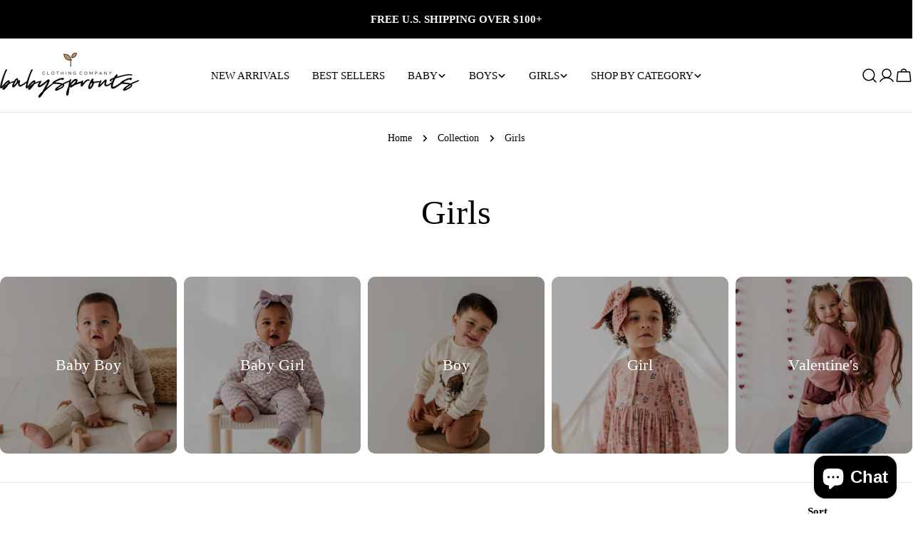

--- FILE ---
content_type: text/html; charset=utf-8
request_url: https://www.babysprouts.com/collections/girls
body_size: 71689
content:
<!doctype html>
<html
  class="no-js"
  lang="en"
  
>
  <head>
    <meta charset="utf-8">
    <meta http-equiv="X-UA-Compatible" content="IE=edge">
    <meta name="viewport" content="width=device-width,initial-scale=1">
    <meta name="theme-color" content="">
    <link rel="canonical" href="https://www.babysprouts.com/collections/girls">
    <link rel="preconnect" href="https://cdn.shopify.com" crossorigin><title>Girls &ndash; babysprouts clothing company</title>

    


<meta property="og:site_name" content="babysprouts clothing company">
<meta property="og:url" content="https://www.babysprouts.com/collections/girls">
<meta property="og:title" content="Girls">
<meta property="og:type" content="website">
<meta property="og:description" content="Visit babysprouts.com for bamboo baby and kids apparel"><meta property="og:image" content="http://www.babysprouts.com/cdn/shop/collections/KatieSutterPhoto_5of349.jpg?v=1755006566">
  <meta property="og:image:secure_url" content="https://www.babysprouts.com/cdn/shop/collections/KatieSutterPhoto_5of349.jpg?v=1755006566">
  <meta property="og:image:width" content="1600">
  <meta property="og:image:height" content="2405"><meta name="twitter:card" content="summary_large_image">
<meta name="twitter:title" content="Girls">
<meta name="twitter:description" content="Visit babysprouts.com for bamboo baby and kids apparel">

<style data-shopify>
  
  
  
  
  
  
  
  
  
  

  
    :root,
.color-scheme-1 {
      --color-background: 255,255,255;
      --color-secondary-background: 247,247,247;
      --color-primary: 214,58,47;
      --color-text-heading: 0,0,0;
      --color-foreground: 0,0,0;
      --color-border: 230,230,230;
      --color-button: 0,0,0;
      --color-button-text: 255,255,255;
      --color-secondary-button: 233,233,233;
      --color-secondary-button-border: 233,233,233;
      --color-secondary-button-text: 0,0,0;
      --color-button-hover-background: 0,0,0;
      --color-button-hover-text: 255,255,255;
      --color-button-before: #333333;
      --color-field: 245,245,245;
      --color-field-text: 0,0,0;
      --color-link: 0,0,0;
      --color-link-hover: 0,0,0;
      --color-product-price-sale: 214,58,47;
      --color-foreground-lighten-60: #666666;
      --color-foreground-lighten-19: #cfcfcf;
    }
    @media (min-width: 768px) {
      body .desktop-color-scheme-1 {
        --color-background: 255,255,255;
      --color-secondary-background: 247,247,247;
      --color-primary: 214,58,47;
      --color-text-heading: 0,0,0;
      --color-foreground: 0,0,0;
      --color-border: 230,230,230;
      --color-button: 0,0,0;
      --color-button-text: 255,255,255;
      --color-secondary-button: 233,233,233;
      --color-secondary-button-border: 233,233,233;
      --color-secondary-button-text: 0,0,0;
      --color-button-hover-background: 0,0,0;
      --color-button-hover-text: 255,255,255;
      --color-button-before: #333333;
      --color-field: 245,245,245;
      --color-field-text: 0,0,0;
      --color-link: 0,0,0;
      --color-link-hover: 0,0,0;
      --color-product-price-sale: 214,58,47;
      --color-foreground-lighten-60: #666666;
      --color-foreground-lighten-19: #cfcfcf;
        color: rgb(var(--color-foreground));
        background-color: rgb(var(--color-background));
      }
    }
    @media (max-width: 767px) {
      body .mobile-color-scheme-1 {
        --color-background: 255,255,255;
      --color-secondary-background: 247,247,247;
      --color-primary: 214,58,47;
      --color-text-heading: 0,0,0;
      --color-foreground: 0,0,0;
      --color-border: 230,230,230;
      --color-button: 0,0,0;
      --color-button-text: 255,255,255;
      --color-secondary-button: 233,233,233;
      --color-secondary-button-border: 233,233,233;
      --color-secondary-button-text: 0,0,0;
      --color-button-hover-background: 0,0,0;
      --color-button-hover-text: 255,255,255;
      --color-button-before: #333333;
      --color-field: 245,245,245;
      --color-field-text: 0,0,0;
      --color-link: 0,0,0;
      --color-link-hover: 0,0,0;
      --color-product-price-sale: 214,58,47;
      --color-foreground-lighten-60: #666666;
      --color-foreground-lighten-19: #cfcfcf;
        color: rgb(var(--color-foreground));
        background-color: rgb(var(--color-background));
      }
    }
  
    
.color-scheme-2 {
      --color-background: 243,240,236;
      --color-secondary-background: 243,240,236;
      --color-primary: 214,58,47;
      --color-text-heading: 0,0,0;
      --color-foreground: 0,0,0;
      --color-border: 198,191,177;
      --color-button: 0,0,0;
      --color-button-text: 255,255,255;
      --color-secondary-button: 255,255,255;
      --color-secondary-button-border: 230,230,230;
      --color-secondary-button-text: 0,0,0;
      --color-button-hover-background: 0,0,0;
      --color-button-hover-text: 255,255,255;
      --color-button-before: #333333;
      --color-field: 255,255,255;
      --color-field-text: 0,0,0;
      --color-link: 0,0,0;
      --color-link-hover: 0,0,0;
      --color-product-price-sale: 214,58,47;
      --color-foreground-lighten-60: #61605e;
      --color-foreground-lighten-19: #c5c2bf;
    }
    @media (min-width: 768px) {
      body .desktop-color-scheme-2 {
        --color-background: 243,240,236;
      --color-secondary-background: 243,240,236;
      --color-primary: 214,58,47;
      --color-text-heading: 0,0,0;
      --color-foreground: 0,0,0;
      --color-border: 198,191,177;
      --color-button: 0,0,0;
      --color-button-text: 255,255,255;
      --color-secondary-button: 255,255,255;
      --color-secondary-button-border: 230,230,230;
      --color-secondary-button-text: 0,0,0;
      --color-button-hover-background: 0,0,0;
      --color-button-hover-text: 255,255,255;
      --color-button-before: #333333;
      --color-field: 255,255,255;
      --color-field-text: 0,0,0;
      --color-link: 0,0,0;
      --color-link-hover: 0,0,0;
      --color-product-price-sale: 214,58,47;
      --color-foreground-lighten-60: #61605e;
      --color-foreground-lighten-19: #c5c2bf;
        color: rgb(var(--color-foreground));
        background-color: rgb(var(--color-background));
      }
    }
    @media (max-width: 767px) {
      body .mobile-color-scheme-2 {
        --color-background: 243,240,236;
      --color-secondary-background: 243,240,236;
      --color-primary: 214,58,47;
      --color-text-heading: 0,0,0;
      --color-foreground: 0,0,0;
      --color-border: 198,191,177;
      --color-button: 0,0,0;
      --color-button-text: 255,255,255;
      --color-secondary-button: 255,255,255;
      --color-secondary-button-border: 230,230,230;
      --color-secondary-button-text: 0,0,0;
      --color-button-hover-background: 0,0,0;
      --color-button-hover-text: 255,255,255;
      --color-button-before: #333333;
      --color-field: 255,255,255;
      --color-field-text: 0,0,0;
      --color-link: 0,0,0;
      --color-link-hover: 0,0,0;
      --color-product-price-sale: 214,58,47;
      --color-foreground-lighten-60: #61605e;
      --color-foreground-lighten-19: #c5c2bf;
        color: rgb(var(--color-foreground));
        background-color: rgb(var(--color-background));
      }
    }
  
    
.color-scheme-3 {
      --color-background: 240,234,227;
      --color-secondary-background: 247,247,247;
      --color-primary: 214,58,47;
      --color-text-heading: 0,0,0;
      --color-foreground: 0,0,0;
      --color-border: 230,230,230;
      --color-button: 233,233,233;
      --color-button-text: 0,0,0;
      --color-secondary-button: 0,0,0;
      --color-secondary-button-border: 0,0,0;
      --color-secondary-button-text: 255,255,255;
      --color-button-hover-background: 0,0,0;
      --color-button-hover-text: 255,255,255;
      --color-button-before: #333333;
      --color-field: 255,255,255;
      --color-field-text: 0,0,0;
      --color-link: 0,0,0;
      --color-link-hover: 0,0,0;
      --color-product-price-sale: 214,58,47;
      --color-foreground-lighten-60: #605e5b;
      --color-foreground-lighten-19: #c2beb8;
    }
    @media (min-width: 768px) {
      body .desktop-color-scheme-3 {
        --color-background: 240,234,227;
      --color-secondary-background: 247,247,247;
      --color-primary: 214,58,47;
      --color-text-heading: 0,0,0;
      --color-foreground: 0,0,0;
      --color-border: 230,230,230;
      --color-button: 233,233,233;
      --color-button-text: 0,0,0;
      --color-secondary-button: 0,0,0;
      --color-secondary-button-border: 0,0,0;
      --color-secondary-button-text: 255,255,255;
      --color-button-hover-background: 0,0,0;
      --color-button-hover-text: 255,255,255;
      --color-button-before: #333333;
      --color-field: 255,255,255;
      --color-field-text: 0,0,0;
      --color-link: 0,0,0;
      --color-link-hover: 0,0,0;
      --color-product-price-sale: 214,58,47;
      --color-foreground-lighten-60: #605e5b;
      --color-foreground-lighten-19: #c2beb8;
        color: rgb(var(--color-foreground));
        background-color: rgb(var(--color-background));
      }
    }
    @media (max-width: 767px) {
      body .mobile-color-scheme-3 {
        --color-background: 240,234,227;
      --color-secondary-background: 247,247,247;
      --color-primary: 214,58,47;
      --color-text-heading: 0,0,0;
      --color-foreground: 0,0,0;
      --color-border: 230,230,230;
      --color-button: 233,233,233;
      --color-button-text: 0,0,0;
      --color-secondary-button: 0,0,0;
      --color-secondary-button-border: 0,0,0;
      --color-secondary-button-text: 255,255,255;
      --color-button-hover-background: 0,0,0;
      --color-button-hover-text: 255,255,255;
      --color-button-before: #333333;
      --color-field: 255,255,255;
      --color-field-text: 0,0,0;
      --color-link: 0,0,0;
      --color-link-hover: 0,0,0;
      --color-product-price-sale: 214,58,47;
      --color-foreground-lighten-60: #605e5b;
      --color-foreground-lighten-19: #c2beb8;
        color: rgb(var(--color-foreground));
        background-color: rgb(var(--color-background));
      }
    }
  
    
.color-scheme-4 {
      --color-background: 237,232,226;
      --color-secondary-background: 247,247,247;
      --color-primary: 214,58,47;
      --color-text-heading: 0,0,0;
      --color-foreground: 0,0,0;
      --color-border: 192,187,182;
      --color-button: 0,0,0;
      --color-button-text: 255,255,255;
      --color-secondary-button: 233,233,233;
      --color-secondary-button-border: 233,233,233;
      --color-secondary-button-text: 0,0,0;
      --color-button-hover-background: 0,0,0;
      --color-button-hover-text: 255,255,255;
      --color-button-before: #333333;
      --color-field: 255,255,255;
      --color-field-text: 0,0,0;
      --color-link: 0,0,0;
      --color-link-hover: 0,0,0;
      --color-product-price-sale: 214,58,47;
      --color-foreground-lighten-60: #5f5d5a;
      --color-foreground-lighten-19: #c0bcb7;
    }
    @media (min-width: 768px) {
      body .desktop-color-scheme-4 {
        --color-background: 237,232,226;
      --color-secondary-background: 247,247,247;
      --color-primary: 214,58,47;
      --color-text-heading: 0,0,0;
      --color-foreground: 0,0,0;
      --color-border: 192,187,182;
      --color-button: 0,0,0;
      --color-button-text: 255,255,255;
      --color-secondary-button: 233,233,233;
      --color-secondary-button-border: 233,233,233;
      --color-secondary-button-text: 0,0,0;
      --color-button-hover-background: 0,0,0;
      --color-button-hover-text: 255,255,255;
      --color-button-before: #333333;
      --color-field: 255,255,255;
      --color-field-text: 0,0,0;
      --color-link: 0,0,0;
      --color-link-hover: 0,0,0;
      --color-product-price-sale: 214,58,47;
      --color-foreground-lighten-60: #5f5d5a;
      --color-foreground-lighten-19: #c0bcb7;
        color: rgb(var(--color-foreground));
        background-color: rgb(var(--color-background));
      }
    }
    @media (max-width: 767px) {
      body .mobile-color-scheme-4 {
        --color-background: 237,232,226;
      --color-secondary-background: 247,247,247;
      --color-primary: 214,58,47;
      --color-text-heading: 0,0,0;
      --color-foreground: 0,0,0;
      --color-border: 192,187,182;
      --color-button: 0,0,0;
      --color-button-text: 255,255,255;
      --color-secondary-button: 233,233,233;
      --color-secondary-button-border: 233,233,233;
      --color-secondary-button-text: 0,0,0;
      --color-button-hover-background: 0,0,0;
      --color-button-hover-text: 255,255,255;
      --color-button-before: #333333;
      --color-field: 255,255,255;
      --color-field-text: 0,0,0;
      --color-link: 0,0,0;
      --color-link-hover: 0,0,0;
      --color-product-price-sale: 214,58,47;
      --color-foreground-lighten-60: #5f5d5a;
      --color-foreground-lighten-19: #c0bcb7;
        color: rgb(var(--color-foreground));
        background-color: rgb(var(--color-background));
      }
    }
  
    
.color-scheme-inverse {
      --color-background: 0,0,0;
      --color-secondary-background: 0,0,0;
      --color-primary: 214,58,47;
      --color-text-heading: 255,255,255;
      --color-foreground: 255,255,255;
      --color-border: 255,255,255;
      --color-button: 255,255,255;
      --color-button-text: 0,0,0;
      --color-secondary-button: 255,255,255;
      --color-secondary-button-border: 230,230,230;
      --color-secondary-button-text: 0,0,0;
      --color-button-hover-background: 0,0,0;
      --color-button-hover-text: 255,255,255;
      --color-button-before: #333333;
      --color-field: 255,255,255;
      --color-field-text: 0,0,0;
      --color-link: 255,255,255;
      --color-link-hover: 255,255,255;
      --color-product-price-sale: 214,58,47;
      --color-foreground-lighten-60: #999999;
      --color-foreground-lighten-19: #303030;
    }
    @media (min-width: 768px) {
      body .desktop-color-scheme-inverse {
        --color-background: 0,0,0;
      --color-secondary-background: 0,0,0;
      --color-primary: 214,58,47;
      --color-text-heading: 255,255,255;
      --color-foreground: 255,255,255;
      --color-border: 255,255,255;
      --color-button: 255,255,255;
      --color-button-text: 0,0,0;
      --color-secondary-button: 255,255,255;
      --color-secondary-button-border: 230,230,230;
      --color-secondary-button-text: 0,0,0;
      --color-button-hover-background: 0,0,0;
      --color-button-hover-text: 255,255,255;
      --color-button-before: #333333;
      --color-field: 255,255,255;
      --color-field-text: 0,0,0;
      --color-link: 255,255,255;
      --color-link-hover: 255,255,255;
      --color-product-price-sale: 214,58,47;
      --color-foreground-lighten-60: #999999;
      --color-foreground-lighten-19: #303030;
        color: rgb(var(--color-foreground));
        background-color: rgb(var(--color-background));
      }
    }
    @media (max-width: 767px) {
      body .mobile-color-scheme-inverse {
        --color-background: 0,0,0;
      --color-secondary-background: 0,0,0;
      --color-primary: 214,58,47;
      --color-text-heading: 255,255,255;
      --color-foreground: 255,255,255;
      --color-border: 255,255,255;
      --color-button: 255,255,255;
      --color-button-text: 0,0,0;
      --color-secondary-button: 255,255,255;
      --color-secondary-button-border: 230,230,230;
      --color-secondary-button-text: 0,0,0;
      --color-button-hover-background: 0,0,0;
      --color-button-hover-text: 255,255,255;
      --color-button-before: #333333;
      --color-field: 255,255,255;
      --color-field-text: 0,0,0;
      --color-link: 255,255,255;
      --color-link-hover: 255,255,255;
      --color-product-price-sale: 214,58,47;
      --color-foreground-lighten-60: #999999;
      --color-foreground-lighten-19: #303030;
        color: rgb(var(--color-foreground));
        background-color: rgb(var(--color-background));
      }
    }
  
    
.color-scheme-6 {
      --color-background: 134,97,77;
      --color-secondary-background: 243,238,234;
      --color-primary: 214,58,47;
      --color-text-heading: 255,255,255;
      --color-foreground: 255,255,255;
      --color-border: 198,191,177;
      --color-button: 255,255,255;
      --color-button-text: 0,0,0;
      --color-secondary-button: 255,255,255;
      --color-secondary-button-border: 230,230,230;
      --color-secondary-button-text: 0,0,0;
      --color-button-hover-background: 0,0,0;
      --color-button-hover-text: 255,255,255;
      --color-button-before: #333333;
      --color-field: 255,255,255;
      --color-field-text: 0,0,0;
      --color-link: 255,255,255;
      --color-link-hover: 255,255,255;
      --color-product-price-sale: 214,58,47;
      --color-foreground-lighten-60: #cfc0b8;
      --color-foreground-lighten-19: #9d7f6f;
    }
    @media (min-width: 768px) {
      body .desktop-color-scheme-6 {
        --color-background: 134,97,77;
      --color-secondary-background: 243,238,234;
      --color-primary: 214,58,47;
      --color-text-heading: 255,255,255;
      --color-foreground: 255,255,255;
      --color-border: 198,191,177;
      --color-button: 255,255,255;
      --color-button-text: 0,0,0;
      --color-secondary-button: 255,255,255;
      --color-secondary-button-border: 230,230,230;
      --color-secondary-button-text: 0,0,0;
      --color-button-hover-background: 0,0,0;
      --color-button-hover-text: 255,255,255;
      --color-button-before: #333333;
      --color-field: 255,255,255;
      --color-field-text: 0,0,0;
      --color-link: 255,255,255;
      --color-link-hover: 255,255,255;
      --color-product-price-sale: 214,58,47;
      --color-foreground-lighten-60: #cfc0b8;
      --color-foreground-lighten-19: #9d7f6f;
        color: rgb(var(--color-foreground));
        background-color: rgb(var(--color-background));
      }
    }
    @media (max-width: 767px) {
      body .mobile-color-scheme-6 {
        --color-background: 134,97,77;
      --color-secondary-background: 243,238,234;
      --color-primary: 214,58,47;
      --color-text-heading: 255,255,255;
      --color-foreground: 255,255,255;
      --color-border: 198,191,177;
      --color-button: 255,255,255;
      --color-button-text: 0,0,0;
      --color-secondary-button: 255,255,255;
      --color-secondary-button-border: 230,230,230;
      --color-secondary-button-text: 0,0,0;
      --color-button-hover-background: 0,0,0;
      --color-button-hover-text: 255,255,255;
      --color-button-before: #333333;
      --color-field: 255,255,255;
      --color-field-text: 0,0,0;
      --color-link: 255,255,255;
      --color-link-hover: 255,255,255;
      --color-product-price-sale: 214,58,47;
      --color-foreground-lighten-60: #cfc0b8;
      --color-foreground-lighten-19: #9d7f6f;
        color: rgb(var(--color-foreground));
        background-color: rgb(var(--color-background));
      }
    }
  
    
.color-scheme-7 {
      --color-background: 255,255,255;
      --color-secondary-background: 248,248,248;
      --color-primary: 214,58,47;
      --color-text-heading: 0,0,0;
      --color-foreground: 0,0,0;
      --color-border: 230,230,230;
      --color-button: 0,0,0;
      --color-button-text: 255,255,255;
      --color-secondary-button: 255,255,255;
      --color-secondary-button-border: 255,255,255;
      --color-secondary-button-text: 0,0,0;
      --color-button-hover-background: 0,0,0;
      --color-button-hover-text: 255,255,255;
      --color-button-before: #333333;
      --color-field: 245,245,245;
      --color-field-text: 0,0,0;
      --color-link: 0,0,0;
      --color-link-hover: 0,0,0;
      --color-product-price-sale: 214,58,47;
      --color-foreground-lighten-60: #666666;
      --color-foreground-lighten-19: #cfcfcf;
    }
    @media (min-width: 768px) {
      body .desktop-color-scheme-7 {
        --color-background: 255,255,255;
      --color-secondary-background: 248,248,248;
      --color-primary: 214,58,47;
      --color-text-heading: 0,0,0;
      --color-foreground: 0,0,0;
      --color-border: 230,230,230;
      --color-button: 0,0,0;
      --color-button-text: 255,255,255;
      --color-secondary-button: 255,255,255;
      --color-secondary-button-border: 255,255,255;
      --color-secondary-button-text: 0,0,0;
      --color-button-hover-background: 0,0,0;
      --color-button-hover-text: 255,255,255;
      --color-button-before: #333333;
      --color-field: 245,245,245;
      --color-field-text: 0,0,0;
      --color-link: 0,0,0;
      --color-link-hover: 0,0,0;
      --color-product-price-sale: 214,58,47;
      --color-foreground-lighten-60: #666666;
      --color-foreground-lighten-19: #cfcfcf;
        color: rgb(var(--color-foreground));
        background-color: rgb(var(--color-background));
      }
    }
    @media (max-width: 767px) {
      body .mobile-color-scheme-7 {
        --color-background: 255,255,255;
      --color-secondary-background: 248,248,248;
      --color-primary: 214,58,47;
      --color-text-heading: 0,0,0;
      --color-foreground: 0,0,0;
      --color-border: 230,230,230;
      --color-button: 0,0,0;
      --color-button-text: 255,255,255;
      --color-secondary-button: 255,255,255;
      --color-secondary-button-border: 255,255,255;
      --color-secondary-button-text: 0,0,0;
      --color-button-hover-background: 0,0,0;
      --color-button-hover-text: 255,255,255;
      --color-button-before: #333333;
      --color-field: 245,245,245;
      --color-field-text: 0,0,0;
      --color-link: 0,0,0;
      --color-link-hover: 0,0,0;
      --color-product-price-sale: 214,58,47;
      --color-foreground-lighten-60: #666666;
      --color-foreground-lighten-19: #cfcfcf;
        color: rgb(var(--color-foreground));
        background-color: rgb(var(--color-background));
      }
    }
  
    
.color-scheme-8 {
      --color-background: 248,244,241;
      --color-secondary-background: 247,247,247;
      --color-primary: 214,58,47;
      --color-text-heading: 0,0,0;
      --color-foreground: 0,0,0;
      --color-border: 255,255,255;
      --color-button: 0,0,0;
      --color-button-text: 255,255,255;
      --color-secondary-button: 233,233,233;
      --color-secondary-button-border: 233,233,233;
      --color-secondary-button-text: 0,0,0;
      --color-button-hover-background: 0,0,0;
      --color-button-hover-text: 255,255,255;
      --color-button-before: #333333;
      --color-field: 255,255,255;
      --color-field-text: 0,0,0;
      --color-link: 0,0,0;
      --color-link-hover: 0,0,0;
      --color-product-price-sale: 214,58,47;
      --color-foreground-lighten-60: #636260;
      --color-foreground-lighten-19: #c9c6c3;
    }
    @media (min-width: 768px) {
      body .desktop-color-scheme-8 {
        --color-background: 248,244,241;
      --color-secondary-background: 247,247,247;
      --color-primary: 214,58,47;
      --color-text-heading: 0,0,0;
      --color-foreground: 0,0,0;
      --color-border: 255,255,255;
      --color-button: 0,0,0;
      --color-button-text: 255,255,255;
      --color-secondary-button: 233,233,233;
      --color-secondary-button-border: 233,233,233;
      --color-secondary-button-text: 0,0,0;
      --color-button-hover-background: 0,0,0;
      --color-button-hover-text: 255,255,255;
      --color-button-before: #333333;
      --color-field: 255,255,255;
      --color-field-text: 0,0,0;
      --color-link: 0,0,0;
      --color-link-hover: 0,0,0;
      --color-product-price-sale: 214,58,47;
      --color-foreground-lighten-60: #636260;
      --color-foreground-lighten-19: #c9c6c3;
        color: rgb(var(--color-foreground));
        background-color: rgb(var(--color-background));
      }
    }
    @media (max-width: 767px) {
      body .mobile-color-scheme-8 {
        --color-background: 248,244,241;
      --color-secondary-background: 247,247,247;
      --color-primary: 214,58,47;
      --color-text-heading: 0,0,0;
      --color-foreground: 0,0,0;
      --color-border: 255,255,255;
      --color-button: 0,0,0;
      --color-button-text: 255,255,255;
      --color-secondary-button: 233,233,233;
      --color-secondary-button-border: 233,233,233;
      --color-secondary-button-text: 0,0,0;
      --color-button-hover-background: 0,0,0;
      --color-button-hover-text: 255,255,255;
      --color-button-before: #333333;
      --color-field: 255,255,255;
      --color-field-text: 0,0,0;
      --color-link: 0,0,0;
      --color-link-hover: 0,0,0;
      --color-product-price-sale: 214,58,47;
      --color-foreground-lighten-60: #636260;
      --color-foreground-lighten-19: #c9c6c3;
        color: rgb(var(--color-foreground));
        background-color: rgb(var(--color-background));
      }
    }
  
    
.color-scheme-9 {
      --color-background: 255,255,255;
      --color-secondary-background: 245,245,245;
      --color-primary: 214,58,47;
      --color-text-heading: 0,0,0;
      --color-foreground: 0,0,0;
      --color-border: 230,230,230;
      --color-button: 0,0,0;
      --color-button-text: 255,255,255;
      --color-secondary-button: 255,255,255;
      --color-secondary-button-border: 204,204,204;
      --color-secondary-button-text: 0,0,0;
      --color-button-hover-background: 0,0,0;
      --color-button-hover-text: 255,255,255;
      --color-button-before: #333333;
      --color-field: 245,245,245;
      --color-field-text: 0,0,0;
      --color-link: 0,0,0;
      --color-link-hover: 0,0,0;
      --color-product-price-sale: 214,58,47;
      --color-foreground-lighten-60: #666666;
      --color-foreground-lighten-19: #cfcfcf;
    }
    @media (min-width: 768px) {
      body .desktop-color-scheme-9 {
        --color-background: 255,255,255;
      --color-secondary-background: 245,245,245;
      --color-primary: 214,58,47;
      --color-text-heading: 0,0,0;
      --color-foreground: 0,0,0;
      --color-border: 230,230,230;
      --color-button: 0,0,0;
      --color-button-text: 255,255,255;
      --color-secondary-button: 255,255,255;
      --color-secondary-button-border: 204,204,204;
      --color-secondary-button-text: 0,0,0;
      --color-button-hover-background: 0,0,0;
      --color-button-hover-text: 255,255,255;
      --color-button-before: #333333;
      --color-field: 245,245,245;
      --color-field-text: 0,0,0;
      --color-link: 0,0,0;
      --color-link-hover: 0,0,0;
      --color-product-price-sale: 214,58,47;
      --color-foreground-lighten-60: #666666;
      --color-foreground-lighten-19: #cfcfcf;
        color: rgb(var(--color-foreground));
        background-color: rgb(var(--color-background));
      }
    }
    @media (max-width: 767px) {
      body .mobile-color-scheme-9 {
        --color-background: 255,255,255;
      --color-secondary-background: 245,245,245;
      --color-primary: 214,58,47;
      --color-text-heading: 0,0,0;
      --color-foreground: 0,0,0;
      --color-border: 230,230,230;
      --color-button: 0,0,0;
      --color-button-text: 255,255,255;
      --color-secondary-button: 255,255,255;
      --color-secondary-button-border: 204,204,204;
      --color-secondary-button-text: 0,0,0;
      --color-button-hover-background: 0,0,0;
      --color-button-hover-text: 255,255,255;
      --color-button-before: #333333;
      --color-field: 245,245,245;
      --color-field-text: 0,0,0;
      --color-link: 0,0,0;
      --color-link-hover: 0,0,0;
      --color-product-price-sale: 214,58,47;
      --color-foreground-lighten-60: #666666;
      --color-foreground-lighten-19: #cfcfcf;
        color: rgb(var(--color-foreground));
        background-color: rgb(var(--color-background));
      }
    }
  
    
.color-scheme-10 {
      --color-background: 248,244,241;
      --color-secondary-background: 247,247,247;
      --color-primary: 214,58,47;
      --color-text-heading: 0,0,0;
      --color-foreground: 0,0,0;
      --color-border: 230,230,230;
      --color-button: 0,0,0;
      --color-button-text: 255,255,255;
      --color-secondary-button: 233,233,233;
      --color-secondary-button-border: 233,233,233;
      --color-secondary-button-text: 0,0,0;
      --color-button-hover-background: 0,0,0;
      --color-button-hover-text: 255,255,255;
      --color-button-before: #333333;
      --color-field: 245,245,245;
      --color-field-text: 0,0,0;
      --color-link: 0,0,0;
      --color-link-hover: 0,0,0;
      --color-product-price-sale: 214,58,47;
      --color-foreground-lighten-60: #636260;
      --color-foreground-lighten-19: #c9c6c3;
    }
    @media (min-width: 768px) {
      body .desktop-color-scheme-10 {
        --color-background: 248,244,241;
      --color-secondary-background: 247,247,247;
      --color-primary: 214,58,47;
      --color-text-heading: 0,0,0;
      --color-foreground: 0,0,0;
      --color-border: 230,230,230;
      --color-button: 0,0,0;
      --color-button-text: 255,255,255;
      --color-secondary-button: 233,233,233;
      --color-secondary-button-border: 233,233,233;
      --color-secondary-button-text: 0,0,0;
      --color-button-hover-background: 0,0,0;
      --color-button-hover-text: 255,255,255;
      --color-button-before: #333333;
      --color-field: 245,245,245;
      --color-field-text: 0,0,0;
      --color-link: 0,0,0;
      --color-link-hover: 0,0,0;
      --color-product-price-sale: 214,58,47;
      --color-foreground-lighten-60: #636260;
      --color-foreground-lighten-19: #c9c6c3;
        color: rgb(var(--color-foreground));
        background-color: rgb(var(--color-background));
      }
    }
    @media (max-width: 767px) {
      body .mobile-color-scheme-10 {
        --color-background: 248,244,241;
      --color-secondary-background: 247,247,247;
      --color-primary: 214,58,47;
      --color-text-heading: 0,0,0;
      --color-foreground: 0,0,0;
      --color-border: 230,230,230;
      --color-button: 0,0,0;
      --color-button-text: 255,255,255;
      --color-secondary-button: 233,233,233;
      --color-secondary-button-border: 233,233,233;
      --color-secondary-button-text: 0,0,0;
      --color-button-hover-background: 0,0,0;
      --color-button-hover-text: 255,255,255;
      --color-button-before: #333333;
      --color-field: 245,245,245;
      --color-field-text: 0,0,0;
      --color-link: 0,0,0;
      --color-link-hover: 0,0,0;
      --color-product-price-sale: 214,58,47;
      --color-foreground-lighten-60: #636260;
      --color-foreground-lighten-19: #c9c6c3;
        color: rgb(var(--color-foreground));
        background-color: rgb(var(--color-background));
      }
    }
  
    
.color-scheme-11 {
      --color-background: 243,238,234;
      --color-secondary-background: 247,247,247;
      --color-primary: 214,58,47;
      --color-text-heading: 0,0,0;
      --color-foreground: 0,0,0;
      --color-border: 255,255,255;
      --color-button: 0,0,0;
      --color-button-text: 255,255,255;
      --color-secondary-button: 233,233,233;
      --color-secondary-button-border: 233,233,233;
      --color-secondary-button-text: 0,0,0;
      --color-button-hover-background: 0,0,0;
      --color-button-hover-text: 255,255,255;
      --color-button-before: #333333;
      --color-field: 255,255,255;
      --color-field-text: 0,0,0;
      --color-link: 0,0,0;
      --color-link-hover: 0,0,0;
      --color-product-price-sale: 214,58,47;
      --color-foreground-lighten-60: #615f5e;
      --color-foreground-lighten-19: #c5c1be;
    }
    @media (min-width: 768px) {
      body .desktop-color-scheme-11 {
        --color-background: 243,238,234;
      --color-secondary-background: 247,247,247;
      --color-primary: 214,58,47;
      --color-text-heading: 0,0,0;
      --color-foreground: 0,0,0;
      --color-border: 255,255,255;
      --color-button: 0,0,0;
      --color-button-text: 255,255,255;
      --color-secondary-button: 233,233,233;
      --color-secondary-button-border: 233,233,233;
      --color-secondary-button-text: 0,0,0;
      --color-button-hover-background: 0,0,0;
      --color-button-hover-text: 255,255,255;
      --color-button-before: #333333;
      --color-field: 255,255,255;
      --color-field-text: 0,0,0;
      --color-link: 0,0,0;
      --color-link-hover: 0,0,0;
      --color-product-price-sale: 214,58,47;
      --color-foreground-lighten-60: #615f5e;
      --color-foreground-lighten-19: #c5c1be;
        color: rgb(var(--color-foreground));
        background-color: rgb(var(--color-background));
      }
    }
    @media (max-width: 767px) {
      body .mobile-color-scheme-11 {
        --color-background: 243,238,234;
      --color-secondary-background: 247,247,247;
      --color-primary: 214,58,47;
      --color-text-heading: 0,0,0;
      --color-foreground: 0,0,0;
      --color-border: 255,255,255;
      --color-button: 0,0,0;
      --color-button-text: 255,255,255;
      --color-secondary-button: 233,233,233;
      --color-secondary-button-border: 233,233,233;
      --color-secondary-button-text: 0,0,0;
      --color-button-hover-background: 0,0,0;
      --color-button-hover-text: 255,255,255;
      --color-button-before: #333333;
      --color-field: 255,255,255;
      --color-field-text: 0,0,0;
      --color-link: 0,0,0;
      --color-link-hover: 0,0,0;
      --color-product-price-sale: 214,58,47;
      --color-foreground-lighten-60: #615f5e;
      --color-foreground-lighten-19: #c5c1be;
        color: rgb(var(--color-foreground));
        background-color: rgb(var(--color-background));
      }
    }
  
    
.color-scheme-24145ec6-e90b-4ab0-a086-dda0cadc0858 {
      --color-background: 230,179,179;
      --color-secondary-background: 247,247,247;
      --color-primary: 214,58,47;
      --color-text-heading: 255,255,255;
      --color-foreground: 255,255,255;
      --color-border: 230,230,230;
      --color-button: 0,0,0;
      --color-button-text: 255,255,255;
      --color-secondary-button: 233,233,233;
      --color-secondary-button-border: 233,233,233;
      --color-secondary-button-text: 0,0,0;
      --color-button-hover-background: 0,0,0;
      --color-button-hover-text: 255,255,255;
      --color-button-before: #333333;
      --color-field: 245,245,245;
      --color-field-text: 0,0,0;
      --color-link: 255,255,255;
      --color-link-hover: 255,255,255;
      --color-product-price-sale: 214,58,47;
      --color-foreground-lighten-60: #f5e1e1;
      --color-foreground-lighten-19: #ebc1c1;
    }
    @media (min-width: 768px) {
      body .desktop-color-scheme-24145ec6-e90b-4ab0-a086-dda0cadc0858 {
        --color-background: 230,179,179;
      --color-secondary-background: 247,247,247;
      --color-primary: 214,58,47;
      --color-text-heading: 255,255,255;
      --color-foreground: 255,255,255;
      --color-border: 230,230,230;
      --color-button: 0,0,0;
      --color-button-text: 255,255,255;
      --color-secondary-button: 233,233,233;
      --color-secondary-button-border: 233,233,233;
      --color-secondary-button-text: 0,0,0;
      --color-button-hover-background: 0,0,0;
      --color-button-hover-text: 255,255,255;
      --color-button-before: #333333;
      --color-field: 245,245,245;
      --color-field-text: 0,0,0;
      --color-link: 255,255,255;
      --color-link-hover: 255,255,255;
      --color-product-price-sale: 214,58,47;
      --color-foreground-lighten-60: #f5e1e1;
      --color-foreground-lighten-19: #ebc1c1;
        color: rgb(var(--color-foreground));
        background-color: rgb(var(--color-background));
      }
    }
    @media (max-width: 767px) {
      body .mobile-color-scheme-24145ec6-e90b-4ab0-a086-dda0cadc0858 {
        --color-background: 230,179,179;
      --color-secondary-background: 247,247,247;
      --color-primary: 214,58,47;
      --color-text-heading: 255,255,255;
      --color-foreground: 255,255,255;
      --color-border: 230,230,230;
      --color-button: 0,0,0;
      --color-button-text: 255,255,255;
      --color-secondary-button: 233,233,233;
      --color-secondary-button-border: 233,233,233;
      --color-secondary-button-text: 0,0,0;
      --color-button-hover-background: 0,0,0;
      --color-button-hover-text: 255,255,255;
      --color-button-before: #333333;
      --color-field: 245,245,245;
      --color-field-text: 0,0,0;
      --color-link: 255,255,255;
      --color-link-hover: 255,255,255;
      --color-product-price-sale: 214,58,47;
      --color-foreground-lighten-60: #f5e1e1;
      --color-foreground-lighten-19: #ebc1c1;
        color: rgb(var(--color-foreground));
        background-color: rgb(var(--color-background));
      }
    }
  

  body, .color-scheme-1, .color-scheme-2, .color-scheme-3, .color-scheme-4, .color-scheme-inverse, .color-scheme-6, .color-scheme-7, .color-scheme-8, .color-scheme-9, .color-scheme-10, .color-scheme-11, .color-scheme-24145ec6-e90b-4ab0-a086-dda0cadc0858 {
    color: rgb(var(--color-foreground));
    background-color: rgb(var(--color-background));
  }

  :root {
    /* Animation variable */
    --animation-nav: .5s cubic-bezier(.6, 0, .4, 1);
    --animation-default: .5s cubic-bezier(.3, 1, .3, 1);
    --animation-fast: .3s cubic-bezier(.7, 0, .3, 1);
    --transform-origin-start: left;
    --transform-origin-end: right;
    --duration-default: 200ms;
    --duration-image: 1000ms;

    --font-body-family: "New York", Iowan Old Style, Apple Garamond, Baskerville, Times New Roman, Droid Serif, Times, Source Serif Pro, serif, Apple Color Emoji, Segoe UI Emoji, Segoe UI Symbol;
    --font-body-style: normal;
    --font-body-weight: 400;
    --font-body-weight-bolder: 700;
    --font-body-weight-bold: 700;
    --font-body-size: 1.5rem;
    --font-body-line-height: 1.6;

    --font-heading-family: "New York", Iowan Old Style, Apple Garamond, Baskerville, Times New Roman, Droid Serif, Times, Source Serif Pro, serif, Apple Color Emoji, Segoe UI Emoji, Segoe UI Symbol;
    --font-heading-style: normal;
    --font-heading-weight: 400;
    --font-heading-letter-spacing: 0.01em;
    --font-heading-transform: none;
    --font-heading-scale: 1.0;
    --font-heading-mobile-scale: 0.8;

    --font-hd1-transform:none;

    --font-subheading-family: "New York", Iowan Old Style, Apple Garamond, Baskerville, Times New Roman, Droid Serif, Times, Source Serif Pro, serif, Apple Color Emoji, Segoe UI Emoji, Segoe UI Symbol;
    --font-subheading-weight: 500;
    --font-subheading-scale: 1.0;
    --font-subheading-transform: uppercase;
    --font-subheading-letter-spacing: 0.05em;

    --font-navigation-family: "New York", Iowan Old Style, Apple Garamond, Baskerville, Times New Roman, Droid Serif, Times, Source Serif Pro, serif, Apple Color Emoji, Segoe UI Emoji, Segoe UI Symbol;
    --font-navigation-weight: 500;
    --navigation-transform: uppercase;

    --font-button-family: "New York", Iowan Old Style, Apple Garamond, Baskerville, Times New Roman, Droid Serif, Times, Source Serif Pro, serif, Apple Color Emoji, Segoe UI Emoji, Segoe UI Symbol;
    --font-button-weight: 500;
    --buttons-letter-spacing: 0.05em;
    --buttons-transform: uppercase;
    --buttons-height: 4.8rem;
    --buttons-border-width: 1px;
    --inputs-border-width: 1px;

    --font-pcard-title-family: "New York", Iowan Old Style, Apple Garamond, Baskerville, Times New Roman, Droid Serif, Times, Source Serif Pro, serif, Apple Color Emoji, Segoe UI Emoji, Segoe UI Symbol;
    --font-pcard-title-style: normal;
    --font-pcard-title-weight: 500;
    --font-pcard-title-scale: 1.06;
    --font-pcard-title-transform: none;

    --font-h1-size: clamp(
      3.2rem,
      calc(1.559454vw + 2.003899rem),
      4.0rem
    );
    --font-h2-size: clamp(
      2.56rem,
      calc(1.247563vw + 1.603119rem),
      3.2rem
    );
    --font-h3-size: clamp(
      2.24rem,
      calc(1.091618vw + 1.402729rem),
      2.8rem
    );
    --font-h4-size: clamp(
      1.76rem,
      calc(0.8577vw + 1.102144rem),
      2.2rem
    );
    --font-hd1-size: clamp(
      4.8rem,
      calc(2.339181vw + 3.005848rem),
      6.0rem
    );
    --font-hd2-size: clamp(
      3.84rem,
      calc(1.871345vw + 2.404678rem),
      4.8rem
    );
    --font-hd3-size: clamp(
      2.88rem,
      calc(1.403509vw + 1.803509rem),
      3.6rem
    );
    --font-h5-size: calc(var(--font-heading-scale) * 1.8rem);
    --font-h6-size: calc(var(--font-heading-scale) * 1.6rem);
    --font-subheading-size: calc(var(--font-subheading-scale) * var(--font-body-size));
    --font-pcard-title-size: calc(var(--font-pcard-title-scale) * var(--font-body-size));

    --color-badge-sale: #c6512c;
    --color-badge-sale-text: #FFFFFF;
    --color-badge-soldout: #a5a4ab;
    --color-badge-soldout-text: #FFFFFF;
    --color-badge-hot: #000000;
    --color-badge-hot-text: #FFFFFF;
    --color-badge-new: #67785d;
    --color-badge-new-text: #FFFFFF;
    --color-cart-bubble: #D63A2F;
    --color-keyboard-focus: 11 97 205;

    --buttons-radius: 0.5rem;
    --inputs-radius: 0.5rem;
    --textareas-radius: 0.5rem;
    --blocks-radius: 1.0rem;
    --blocks-radius-mobile: 0.8rem;
    --small-blocks-radius: 0.5rem;
    --medium-blocks-radius: 0.8rem;
    --pcard-radius: 1.0rem;
    --pcard-inner-radius: 0.6rem;
    --badges-radius: 0.5rem;

    --page-width: 1410px;
    --page-width-margin: 0rem;
    --header-padding-bottom: 4rem;
    --header-padding-bottom-mobile: 3.2rem;
    --header-padding-bottom-large: 6rem;
    --header-padding-bottom-large-lg: 4rem;
  }

  *,
  *::before,
  *::after {
    box-sizing: inherit;
  }

  html {
    box-sizing: border-box;
    font-size: 62.5%;
    height: 100%;
  }

  body {
    min-height: 100%;
    margin: 0;
    font-family: var(--font-body-family);
    font-style: var(--font-body-style);
    font-weight: var(--font-body-weight);
    font-size: var(--font-body-size);
    line-height: var(--font-body-line-height);
    -webkit-font-smoothing: antialiased;
    -moz-osx-font-smoothing: grayscale;
    touch-action: manipulation;
    -webkit-text-size-adjust: 100%;
    font-feature-settings: normal;
  }
  @media (min-width: 1485px) {
    .swiper-controls--outside {
      --swiper-navigation-offset-x: calc((var(--swiper-navigation-size) + 2.7rem) * -1);
    }
  }
</style>
<link href="//www.babysprouts.com/cdn/shop/t/60/assets/vendor.css?v=94183888130352382221764853558" rel="stylesheet" type="text/css" media="all" /><link href="//www.babysprouts.com/cdn/shop/t/60/assets/theme.css?v=32969801667123624051764853560" rel="stylesheet" type="text/css" media="all" /><script>window.performance && window.performance.mark && window.performance.mark('shopify.content_for_header.start');</script><meta name="google-site-verification" content="GOIQESFl7h3gFSjw5p0yFOlN9AnxYD5P7NikHfLq65I">
<meta id="shopify-digital-wallet" name="shopify-digital-wallet" content="/7149163/digital_wallets/dialog">
<meta name="shopify-checkout-api-token" content="31ac209522b045fe2553a27bcdd359c5">
<meta id="in-context-paypal-metadata" data-shop-id="7149163" data-venmo-supported="false" data-environment="production" data-locale="en_US" data-paypal-v4="true" data-currency="USD">
<link rel="alternate" type="application/atom+xml" title="Feed" href="/collections/girls.atom" />
<link rel="next" href="/collections/girls?page=2">
<link rel="alternate" type="application/json+oembed" href="https://www.babysprouts.com/collections/girls.oembed">
<script async="async" src="/checkouts/internal/preloads.js?locale=en-US"></script>
<link rel="preconnect" href="https://shop.app" crossorigin="anonymous">
<script async="async" src="https://shop.app/checkouts/internal/preloads.js?locale=en-US&shop_id=7149163" crossorigin="anonymous"></script>
<script id="shopify-features" type="application/json">{"accessToken":"31ac209522b045fe2553a27bcdd359c5","betas":["rich-media-storefront-analytics"],"domain":"www.babysprouts.com","predictiveSearch":true,"shopId":7149163,"locale":"en"}</script>
<script>var Shopify = Shopify || {};
Shopify.shop = "babysprouts-company.myshopify.com";
Shopify.locale = "en";
Shopify.currency = {"active":"USD","rate":"1.0"};
Shopify.country = "US";
Shopify.theme = {"name":"Babysprouts-company\/production","id":156011364581,"schema_name":"Sleek","schema_version":"2.0.1","theme_store_id":null,"role":"main"};
Shopify.theme.handle = "null";
Shopify.theme.style = {"id":null,"handle":null};
Shopify.cdnHost = "www.babysprouts.com/cdn";
Shopify.routes = Shopify.routes || {};
Shopify.routes.root = "/";</script>
<script type="module">!function(o){(o.Shopify=o.Shopify||{}).modules=!0}(window);</script>
<script>!function(o){function n(){var o=[];function n(){o.push(Array.prototype.slice.apply(arguments))}return n.q=o,n}var t=o.Shopify=o.Shopify||{};t.loadFeatures=n(),t.autoloadFeatures=n()}(window);</script>
<script>
  window.ShopifyPay = window.ShopifyPay || {};
  window.ShopifyPay.apiHost = "shop.app\/pay";
  window.ShopifyPay.redirectState = null;
</script>
<script id="shop-js-analytics" type="application/json">{"pageType":"collection"}</script>
<script defer="defer" async type="module" src="//www.babysprouts.com/cdn/shopifycloud/shop-js/modules/v2/client.init-shop-cart-sync_BT-GjEfc.en.esm.js"></script>
<script defer="defer" async type="module" src="//www.babysprouts.com/cdn/shopifycloud/shop-js/modules/v2/chunk.common_D58fp_Oc.esm.js"></script>
<script defer="defer" async type="module" src="//www.babysprouts.com/cdn/shopifycloud/shop-js/modules/v2/chunk.modal_xMitdFEc.esm.js"></script>
<script type="module">
  await import("//www.babysprouts.com/cdn/shopifycloud/shop-js/modules/v2/client.init-shop-cart-sync_BT-GjEfc.en.esm.js");
await import("//www.babysprouts.com/cdn/shopifycloud/shop-js/modules/v2/chunk.common_D58fp_Oc.esm.js");
await import("//www.babysprouts.com/cdn/shopifycloud/shop-js/modules/v2/chunk.modal_xMitdFEc.esm.js");

  window.Shopify.SignInWithShop?.initShopCartSync?.({"fedCMEnabled":true,"windoidEnabled":true});

</script>
<script>
  window.Shopify = window.Shopify || {};
  if (!window.Shopify.featureAssets) window.Shopify.featureAssets = {};
  window.Shopify.featureAssets['shop-js'] = {"shop-cart-sync":["modules/v2/client.shop-cart-sync_DZOKe7Ll.en.esm.js","modules/v2/chunk.common_D58fp_Oc.esm.js","modules/v2/chunk.modal_xMitdFEc.esm.js"],"init-fed-cm":["modules/v2/client.init-fed-cm_B6oLuCjv.en.esm.js","modules/v2/chunk.common_D58fp_Oc.esm.js","modules/v2/chunk.modal_xMitdFEc.esm.js"],"shop-cash-offers":["modules/v2/client.shop-cash-offers_D2sdYoxE.en.esm.js","modules/v2/chunk.common_D58fp_Oc.esm.js","modules/v2/chunk.modal_xMitdFEc.esm.js"],"shop-login-button":["modules/v2/client.shop-login-button_QeVjl5Y3.en.esm.js","modules/v2/chunk.common_D58fp_Oc.esm.js","modules/v2/chunk.modal_xMitdFEc.esm.js"],"pay-button":["modules/v2/client.pay-button_DXTOsIq6.en.esm.js","modules/v2/chunk.common_D58fp_Oc.esm.js","modules/v2/chunk.modal_xMitdFEc.esm.js"],"shop-button":["modules/v2/client.shop-button_DQZHx9pm.en.esm.js","modules/v2/chunk.common_D58fp_Oc.esm.js","modules/v2/chunk.modal_xMitdFEc.esm.js"],"avatar":["modules/v2/client.avatar_BTnouDA3.en.esm.js"],"init-windoid":["modules/v2/client.init-windoid_CR1B-cfM.en.esm.js","modules/v2/chunk.common_D58fp_Oc.esm.js","modules/v2/chunk.modal_xMitdFEc.esm.js"],"init-shop-for-new-customer-accounts":["modules/v2/client.init-shop-for-new-customer-accounts_C_vY_xzh.en.esm.js","modules/v2/client.shop-login-button_QeVjl5Y3.en.esm.js","modules/v2/chunk.common_D58fp_Oc.esm.js","modules/v2/chunk.modal_xMitdFEc.esm.js"],"init-shop-email-lookup-coordinator":["modules/v2/client.init-shop-email-lookup-coordinator_BI7n9ZSv.en.esm.js","modules/v2/chunk.common_D58fp_Oc.esm.js","modules/v2/chunk.modal_xMitdFEc.esm.js"],"init-shop-cart-sync":["modules/v2/client.init-shop-cart-sync_BT-GjEfc.en.esm.js","modules/v2/chunk.common_D58fp_Oc.esm.js","modules/v2/chunk.modal_xMitdFEc.esm.js"],"shop-toast-manager":["modules/v2/client.shop-toast-manager_DiYdP3xc.en.esm.js","modules/v2/chunk.common_D58fp_Oc.esm.js","modules/v2/chunk.modal_xMitdFEc.esm.js"],"init-customer-accounts":["modules/v2/client.init-customer-accounts_D9ZNqS-Q.en.esm.js","modules/v2/client.shop-login-button_QeVjl5Y3.en.esm.js","modules/v2/chunk.common_D58fp_Oc.esm.js","modules/v2/chunk.modal_xMitdFEc.esm.js"],"init-customer-accounts-sign-up":["modules/v2/client.init-customer-accounts-sign-up_iGw4briv.en.esm.js","modules/v2/client.shop-login-button_QeVjl5Y3.en.esm.js","modules/v2/chunk.common_D58fp_Oc.esm.js","modules/v2/chunk.modal_xMitdFEc.esm.js"],"shop-follow-button":["modules/v2/client.shop-follow-button_CqMgW2wH.en.esm.js","modules/v2/chunk.common_D58fp_Oc.esm.js","modules/v2/chunk.modal_xMitdFEc.esm.js"],"checkout-modal":["modules/v2/client.checkout-modal_xHeaAweL.en.esm.js","modules/v2/chunk.common_D58fp_Oc.esm.js","modules/v2/chunk.modal_xMitdFEc.esm.js"],"shop-login":["modules/v2/client.shop-login_D91U-Q7h.en.esm.js","modules/v2/chunk.common_D58fp_Oc.esm.js","modules/v2/chunk.modal_xMitdFEc.esm.js"],"lead-capture":["modules/v2/client.lead-capture_BJmE1dJe.en.esm.js","modules/v2/chunk.common_D58fp_Oc.esm.js","modules/v2/chunk.modal_xMitdFEc.esm.js"],"payment-terms":["modules/v2/client.payment-terms_Ci9AEqFq.en.esm.js","modules/v2/chunk.common_D58fp_Oc.esm.js","modules/v2/chunk.modal_xMitdFEc.esm.js"]};
</script>
<script>(function() {
  var isLoaded = false;
  function asyncLoad() {
    if (isLoaded) return;
    isLoaded = true;
    var urls = ["https:\/\/shopify.covet.pics\/covet-pics-widget-inject.js?shop=babysprouts-company.myshopify.com"];
    for (var i = 0; i < urls.length; i++) {
      var s = document.createElement('script');
      s.type = 'text/javascript';
      s.async = true;
      s.src = urls[i];
      var x = document.getElementsByTagName('script')[0];
      x.parentNode.insertBefore(s, x);
    }
  };
  if(window.attachEvent) {
    window.attachEvent('onload', asyncLoad);
  } else {
    window.addEventListener('load', asyncLoad, false);
  }
})();</script>
<script id="__st">var __st={"a":7149163,"offset":-21600,"reqid":"1b6ae637-9edd-4d6c-9e42-ba33abed1365-1769070392","pageurl":"www.babysprouts.com\/collections\/girls","u":"11416e875223","p":"collection","rtyp":"collection","rid":406111781093};</script>
<script>window.ShopifyPaypalV4VisibilityTracking = true;</script>
<script id="captcha-bootstrap">!function(){'use strict';const t='contact',e='account',n='new_comment',o=[[t,t],['blogs',n],['comments',n],[t,'customer']],c=[[e,'customer_login'],[e,'guest_login'],[e,'recover_customer_password'],[e,'create_customer']],r=t=>t.map((([t,e])=>`form[action*='/${t}']:not([data-nocaptcha='true']) input[name='form_type'][value='${e}']`)).join(','),a=t=>()=>t?[...document.querySelectorAll(t)].map((t=>t.form)):[];function s(){const t=[...o],e=r(t);return a(e)}const i='password',u='form_key',d=['recaptcha-v3-token','g-recaptcha-response','h-captcha-response',i],f=()=>{try{return window.sessionStorage}catch{return}},m='__shopify_v',_=t=>t.elements[u];function p(t,e,n=!1){try{const o=window.sessionStorage,c=JSON.parse(o.getItem(e)),{data:r}=function(t){const{data:e,action:n}=t;return t[m]||n?{data:e,action:n}:{data:t,action:n}}(c);for(const[e,n]of Object.entries(r))t.elements[e]&&(t.elements[e].value=n);n&&o.removeItem(e)}catch(o){console.error('form repopulation failed',{error:o})}}const l='form_type',E='cptcha';function T(t){t.dataset[E]=!0}const w=window,h=w.document,L='Shopify',v='ce_forms',y='captcha';let A=!1;((t,e)=>{const n=(g='f06e6c50-85a8-45c8-87d0-21a2b65856fe',I='https://cdn.shopify.com/shopifycloud/storefront-forms-hcaptcha/ce_storefront_forms_captcha_hcaptcha.v1.5.2.iife.js',D={infoText:'Protected by hCaptcha',privacyText:'Privacy',termsText:'Terms'},(t,e,n)=>{const o=w[L][v],c=o.bindForm;if(c)return c(t,g,e,D).then(n);var r;o.q.push([[t,g,e,D],n]),r=I,A||(h.body.append(Object.assign(h.createElement('script'),{id:'captcha-provider',async:!0,src:r})),A=!0)});var g,I,D;w[L]=w[L]||{},w[L][v]=w[L][v]||{},w[L][v].q=[],w[L][y]=w[L][y]||{},w[L][y].protect=function(t,e){n(t,void 0,e),T(t)},Object.freeze(w[L][y]),function(t,e,n,w,h,L){const[v,y,A,g]=function(t,e,n){const i=e?o:[],u=t?c:[],d=[...i,...u],f=r(d),m=r(i),_=r(d.filter((([t,e])=>n.includes(e))));return[a(f),a(m),a(_),s()]}(w,h,L),I=t=>{const e=t.target;return e instanceof HTMLFormElement?e:e&&e.form},D=t=>v().includes(t);t.addEventListener('submit',(t=>{const e=I(t);if(!e)return;const n=D(e)&&!e.dataset.hcaptchaBound&&!e.dataset.recaptchaBound,o=_(e),c=g().includes(e)&&(!o||!o.value);(n||c)&&t.preventDefault(),c&&!n&&(function(t){try{if(!f())return;!function(t){const e=f();if(!e)return;const n=_(t);if(!n)return;const o=n.value;o&&e.removeItem(o)}(t);const e=Array.from(Array(32),(()=>Math.random().toString(36)[2])).join('');!function(t,e){_(t)||t.append(Object.assign(document.createElement('input'),{type:'hidden',name:u})),t.elements[u].value=e}(t,e),function(t,e){const n=f();if(!n)return;const o=[...t.querySelectorAll(`input[type='${i}']`)].map((({name:t})=>t)),c=[...d,...o],r={};for(const[a,s]of new FormData(t).entries())c.includes(a)||(r[a]=s);n.setItem(e,JSON.stringify({[m]:1,action:t.action,data:r}))}(t,e)}catch(e){console.error('failed to persist form',e)}}(e),e.submit())}));const S=(t,e)=>{t&&!t.dataset[E]&&(n(t,e.some((e=>e===t))),T(t))};for(const o of['focusin','change'])t.addEventListener(o,(t=>{const e=I(t);D(e)&&S(e,y())}));const B=e.get('form_key'),M=e.get(l),P=B&&M;t.addEventListener('DOMContentLoaded',(()=>{const t=y();if(P)for(const e of t)e.elements[l].value===M&&p(e,B);[...new Set([...A(),...v().filter((t=>'true'===t.dataset.shopifyCaptcha))])].forEach((e=>S(e,t)))}))}(h,new URLSearchParams(w.location.search),n,t,e,['guest_login'])})(!0,!0)}();</script>
<script integrity="sha256-4kQ18oKyAcykRKYeNunJcIwy7WH5gtpwJnB7kiuLZ1E=" data-source-attribution="shopify.loadfeatures" defer="defer" src="//www.babysprouts.com/cdn/shopifycloud/storefront/assets/storefront/load_feature-a0a9edcb.js" crossorigin="anonymous"></script>
<script crossorigin="anonymous" defer="defer" src="//www.babysprouts.com/cdn/shopifycloud/storefront/assets/shopify_pay/storefront-65b4c6d7.js?v=20250812"></script>
<script data-source-attribution="shopify.dynamic_checkout.dynamic.init">var Shopify=Shopify||{};Shopify.PaymentButton=Shopify.PaymentButton||{isStorefrontPortableWallets:!0,init:function(){window.Shopify.PaymentButton.init=function(){};var t=document.createElement("script");t.src="https://www.babysprouts.com/cdn/shopifycloud/portable-wallets/latest/portable-wallets.en.js",t.type="module",document.head.appendChild(t)}};
</script>
<script data-source-attribution="shopify.dynamic_checkout.buyer_consent">
  function portableWalletsHideBuyerConsent(e){var t=document.getElementById("shopify-buyer-consent"),n=document.getElementById("shopify-subscription-policy-button");t&&n&&(t.classList.add("hidden"),t.setAttribute("aria-hidden","true"),n.removeEventListener("click",e))}function portableWalletsShowBuyerConsent(e){var t=document.getElementById("shopify-buyer-consent"),n=document.getElementById("shopify-subscription-policy-button");t&&n&&(t.classList.remove("hidden"),t.removeAttribute("aria-hidden"),n.addEventListener("click",e))}window.Shopify?.PaymentButton&&(window.Shopify.PaymentButton.hideBuyerConsent=portableWalletsHideBuyerConsent,window.Shopify.PaymentButton.showBuyerConsent=portableWalletsShowBuyerConsent);
</script>
<script data-source-attribution="shopify.dynamic_checkout.cart.bootstrap">document.addEventListener("DOMContentLoaded",(function(){function t(){return document.querySelector("shopify-accelerated-checkout-cart, shopify-accelerated-checkout")}if(t())Shopify.PaymentButton.init();else{new MutationObserver((function(e,n){t()&&(Shopify.PaymentButton.init(),n.disconnect())})).observe(document.body,{childList:!0,subtree:!0})}}));
</script>
<link id="shopify-accelerated-checkout-styles" rel="stylesheet" media="screen" href="https://www.babysprouts.com/cdn/shopifycloud/portable-wallets/latest/accelerated-checkout-backwards-compat.css" crossorigin="anonymous">
<style id="shopify-accelerated-checkout-cart">
        #shopify-buyer-consent {
  margin-top: 1em;
  display: inline-block;
  width: 100%;
}

#shopify-buyer-consent.hidden {
  display: none;
}

#shopify-subscription-policy-button {
  background: none;
  border: none;
  padding: 0;
  text-decoration: underline;
  font-size: inherit;
  cursor: pointer;
}

#shopify-subscription-policy-button::before {
  box-shadow: none;
}

      </style>

<script>window.performance && window.performance.mark && window.performance.mark('shopify.content_for_header.end');</script>

    <script src="//www.babysprouts.com/cdn/shop/t/60/assets/vendor.js?v=174038403214335522651764853558" defer="defer"></script>
    <script src="//www.babysprouts.com/cdn/shop/t/60/assets/theme.js?v=60128598358824352721764853560" defer="defer"></script><script>
      if (Shopify.designMode) {
        document.documentElement.classList.add('shopify-design-mode');
      }
    </script>
<script>
  window.FoxTheme = window.FoxTheme || {};
  document.documentElement.classList.replace('no-js', 'js');
  window.shopUrl = 'https://www.babysprouts.com';
  window.FoxTheme.routes = {
    cart_add_url: '/cart/add',
    cart_change_url: '/cart/change',
    cart_update_url: '/cart/update',
    cart_url: '/cart',
    shop_url: 'https://www.babysprouts.com',
    predictive_search_url: '/search/suggest',
  };

  FoxTheme.shippingCalculatorStrings = {
    error: "One or more errors occurred while retrieving the shipping rates:",
    notFound: "Sorry, we do not ship to your address.",
    oneResult: "There is one shipping rate for your address:",
    multipleResults: "There are multiple shipping rates for your address:",
  };

  FoxTheme.settings = {
    cartType: "drawer",
    moneyFormat: "$ {{amount}}",
    themeName: 'Sleek',
    themeVersion: '2.0.1'
  }

  FoxTheme.variantStrings = {
    addToCart: `Add to cart`,
    soldOut: `Sold out`,
    unavailable: `Unavailable`,
    unavailable_with_option: `[value] - Unavailable`,
  };

  FoxTheme.quickOrderListStrings = {
    itemsAdded: "[quantity] items added",
    itemAdded: "[quantity] item added",
    itemsRemoved: "[quantity] items removed",
    itemRemoved: "[quantity] item removed",
    viewCart: "View cart",
    each: "[money]\/ea",
    min_error: "This item has a minimum of [min]",
    max_error: "This item has a maximum of [max]",
    step_error: "You can only add this item in increments of [step]",
  };

  FoxTheme.accessibilityStrings = {
    imageAvailable: `Image [index] is now available in gallery view`,
    shareSuccess: `Copied`,
    pauseSlideshow: `Pause slideshow`,
    playSlideshow: `Play slideshow`,
    recipientFormExpanded: `Gift card recipient form expanded`,
    recipientFormCollapsed: `Gift card recipient form collapsed`,
    countrySelectorSearchCount: `[count] countries/regions found`,
  };

  FoxTheme.cartStrings = {
    error: `There was an error while updating your cart. Please try again.`,
    quantityError: `You can only add [quantity] of this item to your cart.`,
    duplicateDiscountError: `The discount code has already been applied to your cart.`,
    applyDiscountError: `The discount code cannot be applied to your cart.`,
  };
</script>

    
    
  <script src="https://cdn.shopify.com/extensions/e8878072-2f6b-4e89-8082-94b04320908d/inbox-1254/assets/inbox-chat-loader.js" type="text/javascript" defer="defer"></script>
<script src="https://cdn.shopify.com/extensions/019b8d54-2388-79d8-becc-d32a3afe2c7a/omnisend-50/assets/omnisend-in-shop.js" type="text/javascript" defer="defer"></script>
<link href="https://monorail-edge.shopifysvc.com" rel="dns-prefetch">
<script>(function(){if ("sendBeacon" in navigator && "performance" in window) {try {var session_token_from_headers = performance.getEntriesByType('navigation')[0].serverTiming.find(x => x.name == '_s').description;} catch {var session_token_from_headers = undefined;}var session_cookie_matches = document.cookie.match(/_shopify_s=([^;]*)/);var session_token_from_cookie = session_cookie_matches && session_cookie_matches.length === 2 ? session_cookie_matches[1] : "";var session_token = session_token_from_headers || session_token_from_cookie || "";function handle_abandonment_event(e) {var entries = performance.getEntries().filter(function(entry) {return /monorail-edge.shopifysvc.com/.test(entry.name);});if (!window.abandonment_tracked && entries.length === 0) {window.abandonment_tracked = true;var currentMs = Date.now();var navigation_start = performance.timing.navigationStart;var payload = {shop_id: 7149163,url: window.location.href,navigation_start,duration: currentMs - navigation_start,session_token,page_type: "collection"};window.navigator.sendBeacon("https://monorail-edge.shopifysvc.com/v1/produce", JSON.stringify({schema_id: "online_store_buyer_site_abandonment/1.1",payload: payload,metadata: {event_created_at_ms: currentMs,event_sent_at_ms: currentMs}}));}}window.addEventListener('pagehide', handle_abandonment_event);}}());</script>
<script id="web-pixels-manager-setup">(function e(e,d,r,n,o){if(void 0===o&&(o={}),!Boolean(null===(a=null===(i=window.Shopify)||void 0===i?void 0:i.analytics)||void 0===a?void 0:a.replayQueue)){var i,a;window.Shopify=window.Shopify||{};var t=window.Shopify;t.analytics=t.analytics||{};var s=t.analytics;s.replayQueue=[],s.publish=function(e,d,r){return s.replayQueue.push([e,d,r]),!0};try{self.performance.mark("wpm:start")}catch(e){}var l=function(){var e={modern:/Edge?\/(1{2}[4-9]|1[2-9]\d|[2-9]\d{2}|\d{4,})\.\d+(\.\d+|)|Firefox\/(1{2}[4-9]|1[2-9]\d|[2-9]\d{2}|\d{4,})\.\d+(\.\d+|)|Chrom(ium|e)\/(9{2}|\d{3,})\.\d+(\.\d+|)|(Maci|X1{2}).+ Version\/(15\.\d+|(1[6-9]|[2-9]\d|\d{3,})\.\d+)([,.]\d+|)( \(\w+\)|)( Mobile\/\w+|) Safari\/|Chrome.+OPR\/(9{2}|\d{3,})\.\d+\.\d+|(CPU[ +]OS|iPhone[ +]OS|CPU[ +]iPhone|CPU IPhone OS|CPU iPad OS)[ +]+(15[._]\d+|(1[6-9]|[2-9]\d|\d{3,})[._]\d+)([._]\d+|)|Android:?[ /-](13[3-9]|1[4-9]\d|[2-9]\d{2}|\d{4,})(\.\d+|)(\.\d+|)|Android.+Firefox\/(13[5-9]|1[4-9]\d|[2-9]\d{2}|\d{4,})\.\d+(\.\d+|)|Android.+Chrom(ium|e)\/(13[3-9]|1[4-9]\d|[2-9]\d{2}|\d{4,})\.\d+(\.\d+|)|SamsungBrowser\/([2-9]\d|\d{3,})\.\d+/,legacy:/Edge?\/(1[6-9]|[2-9]\d|\d{3,})\.\d+(\.\d+|)|Firefox\/(5[4-9]|[6-9]\d|\d{3,})\.\d+(\.\d+|)|Chrom(ium|e)\/(5[1-9]|[6-9]\d|\d{3,})\.\d+(\.\d+|)([\d.]+$|.*Safari\/(?![\d.]+ Edge\/[\d.]+$))|(Maci|X1{2}).+ Version\/(10\.\d+|(1[1-9]|[2-9]\d|\d{3,})\.\d+)([,.]\d+|)( \(\w+\)|)( Mobile\/\w+|) Safari\/|Chrome.+OPR\/(3[89]|[4-9]\d|\d{3,})\.\d+\.\d+|(CPU[ +]OS|iPhone[ +]OS|CPU[ +]iPhone|CPU IPhone OS|CPU iPad OS)[ +]+(10[._]\d+|(1[1-9]|[2-9]\d|\d{3,})[._]\d+)([._]\d+|)|Android:?[ /-](13[3-9]|1[4-9]\d|[2-9]\d{2}|\d{4,})(\.\d+|)(\.\d+|)|Mobile Safari.+OPR\/([89]\d|\d{3,})\.\d+\.\d+|Android.+Firefox\/(13[5-9]|1[4-9]\d|[2-9]\d{2}|\d{4,})\.\d+(\.\d+|)|Android.+Chrom(ium|e)\/(13[3-9]|1[4-9]\d|[2-9]\d{2}|\d{4,})\.\d+(\.\d+|)|Android.+(UC? ?Browser|UCWEB|U3)[ /]?(15\.([5-9]|\d{2,})|(1[6-9]|[2-9]\d|\d{3,})\.\d+)\.\d+|SamsungBrowser\/(5\.\d+|([6-9]|\d{2,})\.\d+)|Android.+MQ{2}Browser\/(14(\.(9|\d{2,})|)|(1[5-9]|[2-9]\d|\d{3,})(\.\d+|))(\.\d+|)|K[Aa][Ii]OS\/(3\.\d+|([4-9]|\d{2,})\.\d+)(\.\d+|)/},d=e.modern,r=e.legacy,n=navigator.userAgent;return n.match(d)?"modern":n.match(r)?"legacy":"unknown"}(),u="modern"===l?"modern":"legacy",c=(null!=n?n:{modern:"",legacy:""})[u],f=function(e){return[e.baseUrl,"/wpm","/b",e.hashVersion,"modern"===e.buildTarget?"m":"l",".js"].join("")}({baseUrl:d,hashVersion:r,buildTarget:u}),m=function(e){var d=e.version,r=e.bundleTarget,n=e.surface,o=e.pageUrl,i=e.monorailEndpoint;return{emit:function(e){var a=e.status,t=e.errorMsg,s=(new Date).getTime(),l=JSON.stringify({metadata:{event_sent_at_ms:s},events:[{schema_id:"web_pixels_manager_load/3.1",payload:{version:d,bundle_target:r,page_url:o,status:a,surface:n,error_msg:t},metadata:{event_created_at_ms:s}}]});if(!i)return console&&console.warn&&console.warn("[Web Pixels Manager] No Monorail endpoint provided, skipping logging."),!1;try{return self.navigator.sendBeacon.bind(self.navigator)(i,l)}catch(e){}var u=new XMLHttpRequest;try{return u.open("POST",i,!0),u.setRequestHeader("Content-Type","text/plain"),u.send(l),!0}catch(e){return console&&console.warn&&console.warn("[Web Pixels Manager] Got an unhandled error while logging to Monorail."),!1}}}}({version:r,bundleTarget:l,surface:e.surface,pageUrl:self.location.href,monorailEndpoint:e.monorailEndpoint});try{o.browserTarget=l,function(e){var d=e.src,r=e.async,n=void 0===r||r,o=e.onload,i=e.onerror,a=e.sri,t=e.scriptDataAttributes,s=void 0===t?{}:t,l=document.createElement("script"),u=document.querySelector("head"),c=document.querySelector("body");if(l.async=n,l.src=d,a&&(l.integrity=a,l.crossOrigin="anonymous"),s)for(var f in s)if(Object.prototype.hasOwnProperty.call(s,f))try{l.dataset[f]=s[f]}catch(e){}if(o&&l.addEventListener("load",o),i&&l.addEventListener("error",i),u)u.appendChild(l);else{if(!c)throw new Error("Did not find a head or body element to append the script");c.appendChild(l)}}({src:f,async:!0,onload:function(){if(!function(){var e,d;return Boolean(null===(d=null===(e=window.Shopify)||void 0===e?void 0:e.analytics)||void 0===d?void 0:d.initialized)}()){var d=window.webPixelsManager.init(e)||void 0;if(d){var r=window.Shopify.analytics;r.replayQueue.forEach((function(e){var r=e[0],n=e[1],o=e[2];d.publishCustomEvent(r,n,o)})),r.replayQueue=[],r.publish=d.publishCustomEvent,r.visitor=d.visitor,r.initialized=!0}}},onerror:function(){return m.emit({status:"failed",errorMsg:"".concat(f," has failed to load")})},sri:function(e){var d=/^sha384-[A-Za-z0-9+/=]+$/;return"string"==typeof e&&d.test(e)}(c)?c:"",scriptDataAttributes:o}),m.emit({status:"loading"})}catch(e){m.emit({status:"failed",errorMsg:(null==e?void 0:e.message)||"Unknown error"})}}})({shopId: 7149163,storefrontBaseUrl: "https://www.babysprouts.com",extensionsBaseUrl: "https://extensions.shopifycdn.com/cdn/shopifycloud/web-pixels-manager",monorailEndpoint: "https://monorail-edge.shopifysvc.com/unstable/produce_batch",surface: "storefront-renderer",enabledBetaFlags: ["2dca8a86"],webPixelsConfigList: [{"id":"1692762341","configuration":"{\"pixelCode\":\"D49N60BC77UDL502S1T0\"}","eventPayloadVersion":"v1","runtimeContext":"STRICT","scriptVersion":"22e92c2ad45662f435e4801458fb78cc","type":"APP","apiClientId":4383523,"privacyPurposes":["ANALYTICS","MARKETING","SALE_OF_DATA"],"dataSharingAdjustments":{"protectedCustomerApprovalScopes":["read_customer_address","read_customer_email","read_customer_name","read_customer_personal_data","read_customer_phone"]}},{"id":"671645925","configuration":"{\"apiURL\":\"https:\/\/api.omnisend.com\",\"appURL\":\"https:\/\/app.omnisend.com\",\"brandID\":\"679a3d0c0fef6c0ed7392ba0\",\"trackingURL\":\"https:\/\/wt.omnisendlink.com\"}","eventPayloadVersion":"v1","runtimeContext":"STRICT","scriptVersion":"aa9feb15e63a302383aa48b053211bbb","type":"APP","apiClientId":186001,"privacyPurposes":["ANALYTICS","MARKETING","SALE_OF_DATA"],"dataSharingAdjustments":{"protectedCustomerApprovalScopes":["read_customer_address","read_customer_email","read_customer_name","read_customer_personal_data","read_customer_phone"]}},{"id":"601587941","configuration":"{\"merchantId\":\"1025677\", \"url\":\"https:\/\/classic.avantlink.com\", \"shopName\": \"babysprouts-company\"}","eventPayloadVersion":"v1","runtimeContext":"STRICT","scriptVersion":"f125f620dfaaabbd1cefde6901cad1c4","type":"APP","apiClientId":125215244289,"privacyPurposes":["ANALYTICS","SALE_OF_DATA"],"dataSharingAdjustments":{"protectedCustomerApprovalScopes":["read_customer_personal_data"]}},{"id":"476545253","configuration":"{\"config\":\"{\\\"google_tag_ids\\\":[\\\"G-3GW6JCBTMC\\\",\\\"AW-965003297\\\",\\\"GT-55V9LQG\\\"],\\\"target_country\\\":\\\"US\\\",\\\"gtag_events\\\":[{\\\"type\\\":\\\"begin_checkout\\\",\\\"action_label\\\":[\\\"G-3GW6JCBTMC\\\",\\\"AW-965003297\\\/Pcm-CJmH_ZkBEKGQk8wD\\\"]},{\\\"type\\\":\\\"search\\\",\\\"action_label\\\":[\\\"G-3GW6JCBTMC\\\",\\\"AW-965003297\\\/sSCeCJyH_ZkBEKGQk8wD\\\"]},{\\\"type\\\":\\\"view_item\\\",\\\"action_label\\\":[\\\"G-3GW6JCBTMC\\\",\\\"AW-965003297\\\/_gjVCJOH_ZkBEKGQk8wD\\\",\\\"MC-MLQJ5LJ1MX\\\"]},{\\\"type\\\":\\\"purchase\\\",\\\"action_label\\\":[\\\"G-3GW6JCBTMC\\\",\\\"AW-965003297\\\/Rx8PCJCH_ZkBEKGQk8wD\\\",\\\"MC-MLQJ5LJ1MX\\\"]},{\\\"type\\\":\\\"page_view\\\",\\\"action_label\\\":[\\\"G-3GW6JCBTMC\\\",\\\"AW-965003297\\\/P3JKCI2H_ZkBEKGQk8wD\\\",\\\"MC-MLQJ5LJ1MX\\\"]},{\\\"type\\\":\\\"add_payment_info\\\",\\\"action_label\\\":[\\\"G-3GW6JCBTMC\\\",\\\"AW-965003297\\\/szPhCJ-H_ZkBEKGQk8wD\\\"]},{\\\"type\\\":\\\"add_to_cart\\\",\\\"action_label\\\":[\\\"G-3GW6JCBTMC\\\",\\\"AW-965003297\\\/cwYnCJaH_ZkBEKGQk8wD\\\"]}],\\\"enable_monitoring_mode\\\":false}\"}","eventPayloadVersion":"v1","runtimeContext":"OPEN","scriptVersion":"b2a88bafab3e21179ed38636efcd8a93","type":"APP","apiClientId":1780363,"privacyPurposes":[],"dataSharingAdjustments":{"protectedCustomerApprovalScopes":["read_customer_address","read_customer_email","read_customer_name","read_customer_personal_data","read_customer_phone"]}},{"id":"122880229","configuration":"{\"pixel_id\":\"1462627864011300\",\"pixel_type\":\"facebook_pixel\",\"metaapp_system_user_token\":\"-\"}","eventPayloadVersion":"v1","runtimeContext":"OPEN","scriptVersion":"ca16bc87fe92b6042fbaa3acc2fbdaa6","type":"APP","apiClientId":2329312,"privacyPurposes":["ANALYTICS","MARKETING","SALE_OF_DATA"],"dataSharingAdjustments":{"protectedCustomerApprovalScopes":["read_customer_address","read_customer_email","read_customer_name","read_customer_personal_data","read_customer_phone"]}},{"id":"54493413","configuration":"{\"tagID\":\"2614191489733\"}","eventPayloadVersion":"v1","runtimeContext":"STRICT","scriptVersion":"18031546ee651571ed29edbe71a3550b","type":"APP","apiClientId":3009811,"privacyPurposes":["ANALYTICS","MARKETING","SALE_OF_DATA"],"dataSharingAdjustments":{"protectedCustomerApprovalScopes":["read_customer_address","read_customer_email","read_customer_name","read_customer_personal_data","read_customer_phone"]}},{"id":"shopify-app-pixel","configuration":"{}","eventPayloadVersion":"v1","runtimeContext":"STRICT","scriptVersion":"0450","apiClientId":"shopify-pixel","type":"APP","privacyPurposes":["ANALYTICS","MARKETING"]},{"id":"shopify-custom-pixel","eventPayloadVersion":"v1","runtimeContext":"LAX","scriptVersion":"0450","apiClientId":"shopify-pixel","type":"CUSTOM","privacyPurposes":["ANALYTICS","MARKETING"]}],isMerchantRequest: false,initData: {"shop":{"name":"babysprouts clothing company","paymentSettings":{"currencyCode":"USD"},"myshopifyDomain":"babysprouts-company.myshopify.com","countryCode":"US","storefrontUrl":"https:\/\/www.babysprouts.com"},"customer":null,"cart":null,"checkout":null,"productVariants":[],"purchasingCompany":null},},"https://www.babysprouts.com/cdn","fcfee988w5aeb613cpc8e4bc33m6693e112",{"modern":"","legacy":""},{"shopId":"7149163","storefrontBaseUrl":"https:\/\/www.babysprouts.com","extensionBaseUrl":"https:\/\/extensions.shopifycdn.com\/cdn\/shopifycloud\/web-pixels-manager","surface":"storefront-renderer","enabledBetaFlags":"[\"2dca8a86\"]","isMerchantRequest":"false","hashVersion":"fcfee988w5aeb613cpc8e4bc33m6693e112","publish":"custom","events":"[[\"page_viewed\",{}],[\"collection_viewed\",{\"collection\":{\"id\":\"406111781093\",\"title\":\"Girls\",\"productVariants\":[{\"price\":{\"amount\":40.49,\"currencyCode\":\"USD\"},\"product\":{\"title\":\"Kid's Hooded Shacket\",\"vendor\":\"Babysprouts Clothing Company\",\"id\":\"9021348151525\",\"untranslatedTitle\":\"Kid's Hooded Shacket\",\"url\":\"\/products\/hooded-shacket\",\"type\":\"Hooded Shacket\"},\"id\":\"46384581279973\",\"image\":{\"src\":\"\/\/www.babysprouts.com\/cdn\/shop\/files\/HoodedShacket-BluePlaid2.png?v=1765913930\"},\"sku\":\"493455\",\"title\":\"Blue Plaid \/ 0-3M\",\"untranslatedTitle\":\"Blue Plaid \/ 0-3M\"},{\"price\":{\"amount\":22.49,\"currencyCode\":\"USD\"},\"product\":{\"title\":\"Skort\",\"vendor\":\"Babysprouts Clothing Company\",\"id\":\"8801259258085\",\"untranslatedTitle\":\"Skort\",\"url\":\"\/products\/skort\",\"type\":\"Skort\"},\"id\":\"48118891643109\",\"image\":{\"src\":\"\/\/www.babysprouts.com\/cdn\/shop\/files\/Cropimageproject-2_105_42c51e45-7175-46a1-90bb-31795358e13c.png?v=1768800011\"},\"sku\":\"683006\",\"title\":\"Beach Wave \/ 0-3M\",\"untranslatedTitle\":\"Beach Wave \/ 0-3M\"},{\"price\":{\"amount\":29.99,\"currencyCode\":\"USD\"},\"product\":{\"title\":\"Raglan Sweatshirt\",\"vendor\":\"Babysprouts Clothing Company\",\"id\":\"9021353558245\",\"untranslatedTitle\":\"Raglan Sweatshirt\",\"url\":\"\/products\/f25d3-raglan-sweatshirt\",\"type\":\"Raglan Sweatshirt\"},\"id\":\"46384588685541\",\"image\":{\"src\":\"\/\/www.babysprouts.com\/cdn\/shop\/files\/RaglanSweatshirt-MerryinBerryRed.png?v=1765916159\"},\"sku\":\"852097\",\"title\":\"Merry in Berry Red \/ 0-3M\",\"untranslatedTitle\":\"Merry in Berry Red \/ 0-3M\"},{\"price\":{\"amount\":32.99,\"currencyCode\":\"USD\"},\"product\":{\"title\":\"Boxy Sweatshirt\",\"vendor\":\"Babysprouts Clothing Company\",\"id\":\"9021347922149\",\"untranslatedTitle\":\"Boxy Sweatshirt\",\"url\":\"\/products\/boxy-sweatshirt\",\"type\":\"Boxy Sweatshirt\"},\"id\":\"46384581050597\",\"image\":{\"src\":\"\/\/www.babysprouts.com\/cdn\/shop\/files\/Boxy_Sweatshirt-_Happy_Girl.png?v=1765912432\"},\"sku\":\"308905\",\"title\":\"Happy Girl \/ 0-3M\",\"untranslatedTitle\":\"Happy Girl \/ 0-3M\"},{\"price\":{\"amount\":29.99,\"currencyCode\":\"USD\"},\"product\":{\"title\":\"Track Set\",\"vendor\":\"Babysprouts Clothing Company\",\"id\":\"8801267974373\",\"untranslatedTitle\":\"Track Set\",\"url\":\"\/products\/s25d2-track-set\",\"type\":\"Track Set\"},\"id\":\"45708215288037\",\"image\":{\"src\":\"\/\/www.babysprouts.com\/cdn\/shop\/files\/Cropimageproject-2_135_42fe5296-91b1-46a4-8275-a3c6adef2814.png?v=1763915752\"},\"sku\":\"213651\",\"title\":\"Sunset \/ 0-3M\",\"untranslatedTitle\":\"Sunset \/ 0-3M\"},{\"price\":{\"amount\":44.99,\"currencyCode\":\"USD\"},\"product\":{\"title\":\"Kid's Puffer Vest\",\"vendor\":\"Babysprouts Clothing Company\",\"id\":\"9021348118757\",\"untranslatedTitle\":\"Kid's Puffer Vest\",\"url\":\"\/products\/puffer-vest\",\"type\":\"Puffer Vest\"},\"id\":\"48156221243621\",\"image\":{\"src\":\"\/\/www.babysprouts.com\/cdn\/shop\/files\/PufferVest-SkiBlueStripe_2b5e76a9-2038-4ab0-aeb7-5d1f4ce3a89c.png?v=1765914031\"},\"sku\":\"106937\",\"title\":\"Ski Blue Stripe \/ 3-6M\",\"untranslatedTitle\":\"Ski Blue Stripe \/ 3-6M\"},{\"price\":{\"amount\":25.49,\"currencyCode\":\"USD\"},\"product\":{\"title\":\"Girl's Joggers\",\"vendor\":\"Babysprouts Clothing Company\",\"id\":\"9021348217061\",\"untranslatedTitle\":\"Girl's Joggers\",\"url\":\"\/products\/girls-joggers\",\"type\":\"Girl's Joggers\"},\"id\":\"46386188845285\",\"image\":{\"src\":\"\/\/www.babysprouts.com\/cdn\/shop\/files\/Girl_sJoggers-MistyRose.png?v=1765913495\"},\"sku\":\"252690\",\"title\":\"Misty Rose \/ 0-3M\",\"untranslatedTitle\":\"Misty Rose \/ 0-3M\"},{\"price\":{\"amount\":22.49,\"currencyCode\":\"USD\"},\"product\":{\"title\":\"Flare Pants\",\"vendor\":\"Babysprouts Clothing Company\",\"id\":\"9021347365093\",\"untranslatedTitle\":\"Flare Pants\",\"url\":\"\/products\/flare-pants\",\"type\":\"Flare Pants\"},\"id\":\"46386173247717\",\"image\":{\"src\":\"\/\/www.babysprouts.com\/cdn\/shop\/files\/Untitled_18_x_24_in_2000_x_2000_px_1.png?v=1765913205\"},\"sku\":\"272527\",\"title\":\"Misty Rose Stripe \/ 12-18M\",\"untranslatedTitle\":\"Misty Rose Stripe \/ 12-18M\"},{\"price\":{\"amount\":16.49,\"currencyCode\":\"USD\"},\"product\":{\"title\":\"Basic Leggings\",\"vendor\":\"Babysprouts Clothing Company\",\"id\":\"9021348282597\",\"untranslatedTitle\":\"Basic Leggings\",\"url\":\"\/products\/basic-leggings\",\"type\":\"Basic Leggings\"},\"id\":\"46384581411045\",\"image\":{\"src\":\"\/\/www.babysprouts.com\/cdn\/shop\/files\/BasicLeggings-Burlwood_510fd8fa-9494-4b95-8af5-5155b387db8a.png?v=1764880134\"},\"sku\":\"476344\",\"title\":\"Burlwood \/ 0-3M\",\"untranslatedTitle\":\"Burlwood \/ 0-3M\"},{\"price\":{\"amount\":28.49,\"currencyCode\":\"USD\"},\"product\":{\"title\":\"Girl's Fur Vest\",\"vendor\":\"Babysprouts Clothing Company\",\"id\":\"9021347692773\",\"untranslatedTitle\":\"Girl's Fur Vest\",\"url\":\"\/products\/girls-fur-vest\",\"type\":\"Fur Vest\"},\"id\":\"46384580526309\",\"image\":{\"src\":\"\/\/www.babysprouts.com\/cdn\/shop\/files\/FurVest-Cream_5b18ab12-2e0e-41d0-b952-063404ba87a6.png?v=1765913419\"},\"sku\":\"560813\",\"title\":\"Cream \/ 12-18M\",\"untranslatedTitle\":\"Cream \/ 12-18M\"},{\"price\":{\"amount\":20.99,\"currencyCode\":\"USD\"},\"product\":{\"title\":\"Girl's Tie Front Shirt\",\"vendor\":\"Babysprouts Clothing Company\",\"id\":\"8801256833253\",\"untranslatedTitle\":\"Girl's Tie Front Shirt\",\"url\":\"\/products\/girls-tie-front-shirt\",\"type\":\"Girl's Tie Front Shirt\"},\"id\":\"45708144541925\",\"image\":{\"src\":\"\/\/www.babysprouts.com\/cdn\/shop\/files\/Cropimageproject-2_93.png?v=1768800207\"},\"sku\":\"205000\",\"title\":\"Heart in Toffee \/ 12-18M\",\"untranslatedTitle\":\"Heart in Toffee \/ 12-18M\"},{\"price\":{\"amount\":23.24,\"currencyCode\":\"USD\"},\"product\":{\"title\":\"Girl's Shorts\",\"vendor\":\"Babysprouts Clothing Company\",\"id\":\"8801256603877\",\"untranslatedTitle\":\"Girl's Shorts\",\"url\":\"\/products\/girls-shorts\",\"type\":\"Girl's Shorts\"},\"id\":\"48156582936805\",\"image\":{\"src\":\"\/\/www.babysprouts.com\/cdn\/shop\/files\/Cropimageproject-2_8_2cffbfbf-444c-496c-a8cc-ab781dc9c1d2.png?v=1768800235\"},\"sku\":\"984948\",\"title\":\"Navy \/ 0-3M\",\"untranslatedTitle\":\"Navy \/ 0-3M\"},{\"price\":{\"amount\":29.99,\"currencyCode\":\"USD\"},\"product\":{\"title\":\"Henley Tank Dress\",\"vendor\":\"Babysprouts Clothing Company\",\"id\":\"8801265549541\",\"untranslatedTitle\":\"Henley Tank Dress\",\"url\":\"\/products\/s25d2-henley-tank-dress\",\"type\":\"Henley Tank Dress\"},\"id\":\"45708199821541\",\"image\":{\"src\":\"\/\/www.babysprouts.com\/cdn\/shop\/files\/Copy_of_2000_x_2000_2.png?v=1763915566\"},\"sku\":\"965065\",\"title\":\"Summer Polka Dots \/ 3-6M\",\"untranslatedTitle\":\"Summer Polka Dots \/ 3-6M\"},{\"price\":{\"amount\":31.49,\"currencyCode\":\"USD\"},\"product\":{\"title\":\"Short Sleeve Henley Dress\",\"vendor\":\"Babysprouts Clothing Company\",\"id\":\"8801258569957\",\"untranslatedTitle\":\"Short Sleeve Henley Dress\",\"url\":\"\/products\/s25d1-short-sleeve-henley-dress\",\"type\":\"Short Sleeve Henley Dress\"},\"id\":\"45708157649125\",\"image\":{\"src\":\"\/\/www.babysprouts.com\/cdn\/shop\/files\/Cropimageproject-2_36_42e7da26-7e5b-4d56-9d71-5280d4fa02de.png?v=1763915127\"},\"sku\":\"486807\",\"title\":\"Thistle \/ 0-3M\",\"untranslatedTitle\":\"Thistle \/ 0-3M\"},{\"price\":{\"amount\":20.99,\"currencyCode\":\"USD\"},\"product\":{\"title\":\"Ribbed Leggings\",\"vendor\":\"Babysprouts Clothing Company\",\"id\":\"9021347496165\",\"untranslatedTitle\":\"Ribbed Leggings\",\"url\":\"\/products\/ribbed-leggings\",\"type\":\"Ribbed Leggings\"},\"id\":\"46386176196837\",\"image\":{\"src\":\"\/\/www.babysprouts.com\/cdn\/shop\/files\/RibbedLeggings-MistyRose.png?v=1765915076\"},\"sku\":\"363525\",\"title\":\"Misty Rose \/ 0-3M\",\"untranslatedTitle\":\"Misty Rose \/ 0-3M\"}]}}]]"});</script><script>
  window.ShopifyAnalytics = window.ShopifyAnalytics || {};
  window.ShopifyAnalytics.meta = window.ShopifyAnalytics.meta || {};
  window.ShopifyAnalytics.meta.currency = 'USD';
  var meta = {"products":[{"id":9021348151525,"gid":"gid:\/\/shopify\/Product\/9021348151525","vendor":"Babysprouts Clothing Company","type":"Hooded Shacket","handle":"hooded-shacket","variants":[{"id":46384581279973,"price":4049,"name":"Kid's Hooded Shacket - Blue Plaid \/ 0-3M","public_title":"Blue Plaid \/ 0-3M","sku":"493455"},{"id":46386185765093,"price":4049,"name":"Kid's Hooded Shacket - Blue Plaid \/ 3-6M","public_title":"Blue Plaid \/ 3-6M","sku":"562584"},{"id":46386185797861,"price":4049,"name":"Kid's Hooded Shacket - Blue Plaid \/ 6-12M","public_title":"Blue Plaid \/ 6-12M","sku":"663449"},{"id":46386185830629,"price":4049,"name":"Kid's Hooded Shacket - Blue Plaid \/ 12-18M","public_title":"Blue Plaid \/ 12-18M","sku":"318899"},{"id":46386185863397,"price":4049,"name":"Kid's Hooded Shacket - Blue Plaid \/ 18-24M","public_title":"Blue Plaid \/ 18-24M","sku":"664540"},{"id":46386185896165,"price":4049,"name":"Kid's Hooded Shacket - Blue Plaid \/ 2T","public_title":"Blue Plaid \/ 2T","sku":"515120"},{"id":46386185928933,"price":4049,"name":"Kid's Hooded Shacket - Blue Plaid \/ 3T","public_title":"Blue Plaid \/ 3T","sku":"684369"},{"id":46386185961701,"price":4049,"name":"Kid's Hooded Shacket - Blue Plaid \/ 4T","public_title":"Blue Plaid \/ 4T","sku":"764069"},{"id":46386185994469,"price":4049,"name":"Kid's Hooded Shacket - Blue Plaid \/ 5T","public_title":"Blue Plaid \/ 5T","sku":"404796"},{"id":46386186027237,"price":4049,"name":"Kid's Hooded Shacket - Blue Plaid \/ 6","public_title":"Blue Plaid \/ 6","sku":"440064"},{"id":46386186060005,"price":4049,"name":"Kid's Hooded Shacket - Blue Plaid \/ 7","public_title":"Blue Plaid \/ 7","sku":"977524"},{"id":46386186092773,"price":4049,"name":"Kid's Hooded Shacket - Blue Plaid \/ 8","public_title":"Blue Plaid \/ 8","sku":"405145"},{"id":48156289859813,"price":4049,"name":"Kid's Hooded Shacket - Pink Fawn Plaid \/ 3-6M","public_title":"Pink Fawn Plaid \/ 3-6M","sku":"642949"},{"id":48156289892581,"price":4049,"name":"Kid's Hooded Shacket - Pink Fawn Plaid \/ 6-12M","public_title":"Pink Fawn Plaid \/ 6-12M","sku":"593454"},{"id":48156289925349,"price":4049,"name":"Kid's Hooded Shacket - Pink Fawn Plaid \/ 12-18M","public_title":"Pink Fawn Plaid \/ 12-18M","sku":"974421"},{"id":48156289958117,"price":4049,"name":"Kid's Hooded Shacket - Pink Fawn Plaid \/ 18-24M","public_title":"Pink Fawn Plaid \/ 18-24M","sku":"819950"},{"id":48156289990885,"price":4049,"name":"Kid's Hooded Shacket - Pink Fawn Plaid \/ 2T","public_title":"Pink Fawn Plaid \/ 2T","sku":"245622"},{"id":48156290023653,"price":4049,"name":"Kid's Hooded Shacket - Pink Fawn Plaid \/ 3T","public_title":"Pink Fawn Plaid \/ 3T","sku":"293739"},{"id":48156290056421,"price":4049,"name":"Kid's Hooded Shacket - Pink Fawn Plaid \/ 4T","public_title":"Pink Fawn Plaid \/ 4T","sku":"141850"},{"id":48156290089189,"price":4049,"name":"Kid's Hooded Shacket - Pink Fawn Plaid \/ 5T","public_title":"Pink Fawn Plaid \/ 5T","sku":"545764"},{"id":48156290121957,"price":4049,"name":"Kid's Hooded Shacket - Pink Fawn Plaid \/ 6","public_title":"Pink Fawn Plaid \/ 6","sku":"688847"},{"id":48156290154725,"price":4049,"name":"Kid's Hooded Shacket - Pink Fawn Plaid \/ 7","public_title":"Pink Fawn Plaid \/ 7","sku":"598745"},{"id":48156290187493,"price":4049,"name":"Kid's Hooded Shacket - Pink Fawn Plaid \/ 8","public_title":"Pink Fawn Plaid \/ 8","sku":"699537"},{"id":46386186125541,"price":4049,"name":"Kid's Hooded Shacket - Misty Rose Plaid \/ 0-3M","public_title":"Misty Rose Plaid \/ 0-3M","sku":"402929"},{"id":46386186158309,"price":4049,"name":"Kid's Hooded Shacket - Misty Rose Plaid \/ 3-6M","public_title":"Misty Rose Plaid \/ 3-6M","sku":"577754"},{"id":46386186191077,"price":4049,"name":"Kid's Hooded Shacket - Misty Rose Plaid \/ 6-12M","public_title":"Misty Rose Plaid \/ 6-12M","sku":"725529"},{"id":46386186223845,"price":4049,"name":"Kid's Hooded Shacket - Misty Rose Plaid \/ 12-18M","public_title":"Misty Rose Plaid \/ 12-18M","sku":"912787"},{"id":46386186256613,"price":4049,"name":"Kid's Hooded Shacket - Misty Rose Plaid \/ 18-24M","public_title":"Misty Rose Plaid \/ 18-24M","sku":"243691"},{"id":46386186289381,"price":4049,"name":"Kid's Hooded Shacket - Misty Rose Plaid \/ 2T","public_title":"Misty Rose Plaid \/ 2T","sku":"775248"},{"id":46386186322149,"price":4049,"name":"Kid's Hooded Shacket - Misty Rose Plaid \/ 3T","public_title":"Misty Rose Plaid \/ 3T","sku":"571573"},{"id":46386186354917,"price":4049,"name":"Kid's Hooded Shacket - Misty Rose Plaid \/ 4T","public_title":"Misty Rose Plaid \/ 4T","sku":"140326"},{"id":46386186387685,"price":4049,"name":"Kid's Hooded Shacket - Misty Rose Plaid \/ 5T","public_title":"Misty Rose Plaid \/ 5T","sku":"497198"},{"id":46386186420453,"price":4049,"name":"Kid's Hooded Shacket - Misty Rose Plaid \/ 6","public_title":"Misty Rose Plaid \/ 6","sku":"161489"},{"id":46386186453221,"price":4049,"name":"Kid's Hooded Shacket - Misty Rose Plaid \/ 7","public_title":"Misty Rose Plaid \/ 7","sku":"143473"},{"id":46386186485989,"price":4049,"name":"Kid's Hooded Shacket - Misty Rose Plaid \/ 8","public_title":"Misty Rose Plaid \/ 8","sku":"539454"},{"id":48156290220261,"price":4049,"name":"Kid's Hooded Shacket - Desert Plaid \/ 3-6M","public_title":"Desert Plaid \/ 3-6M","sku":"290827"},{"id":48156290253029,"price":4049,"name":"Kid's Hooded Shacket - Desert Plaid \/ 6-12M","public_title":"Desert Plaid \/ 6-12M","sku":"411276"},{"id":48156290285797,"price":4049,"name":"Kid's Hooded Shacket - Desert Plaid \/ 12-18M","public_title":"Desert Plaid \/ 12-18M","sku":"643173"},{"id":48156290318565,"price":4049,"name":"Kid's Hooded Shacket - Desert Plaid \/ 18-24M","public_title":"Desert Plaid \/ 18-24M","sku":"932675"},{"id":48156290351333,"price":4049,"name":"Kid's Hooded Shacket - Desert Plaid \/ 2T","public_title":"Desert Plaid \/ 2T","sku":"703267"},{"id":48156290384101,"price":4049,"name":"Kid's Hooded Shacket - Desert Plaid \/ 3T","public_title":"Desert Plaid \/ 3T","sku":"989693"},{"id":48156290416869,"price":4049,"name":"Kid's Hooded Shacket - Desert Plaid \/ 4T","public_title":"Desert Plaid \/ 4T","sku":"357551"},{"id":48156290449637,"price":4049,"name":"Kid's Hooded Shacket - Desert Plaid \/ 5T","public_title":"Desert Plaid \/ 5T","sku":"497897"},{"id":48156290482405,"price":4049,"name":"Kid's Hooded Shacket - Desert Plaid \/ 6","public_title":"Desert Plaid \/ 6","sku":"894085"},{"id":48156290515173,"price":4049,"name":"Kid's Hooded Shacket - Desert Plaid \/ 7","public_title":"Desert Plaid \/ 7","sku":"791268"},{"id":48156290547941,"price":4049,"name":"Kid's Hooded Shacket - Desert Plaid \/ 8","public_title":"Desert Plaid \/ 8","sku":"451677"}],"remote":false},{"id":8801259258085,"gid":"gid:\/\/shopify\/Product\/8801259258085","vendor":"Babysprouts Clothing Company","type":"Skort","handle":"skort","variants":[{"id":48118891643109,"price":2249,"name":"Skort - Beach Wave \/ 0-3M","public_title":"Beach Wave \/ 0-3M","sku":"683006"},{"id":48118891675877,"price":2249,"name":"Skort - Beach Wave \/ 3-6M","public_title":"Beach Wave \/ 3-6M","sku":"816204"},{"id":48118891708645,"price":2249,"name":"Skort - Beach Wave \/ 6-12M","public_title":"Beach Wave \/ 6-12M","sku":"389121"},{"id":48118891741413,"price":2249,"name":"Skort - Beach Wave \/ 12-18M","public_title":"Beach Wave \/ 12-18M","sku":"629329"},{"id":48118891774181,"price":2249,"name":"Skort - Beach Wave \/ 18-24M","public_title":"Beach Wave \/ 18-24M","sku":"647556"},{"id":48118891806949,"price":2249,"name":"Skort - Beach Wave \/ 2T","public_title":"Beach Wave \/ 2T","sku":"978129"},{"id":48118891839717,"price":2249,"name":"Skort - Beach Wave \/ 3T","public_title":"Beach Wave \/ 3T","sku":"374786"},{"id":48118891872485,"price":2249,"name":"Skort - Beach Wave \/ 4T","public_title":"Beach Wave \/ 4T","sku":"837367"},{"id":48118891905253,"price":2249,"name":"Skort - Beach Wave \/ 5T","public_title":"Beach Wave \/ 5T","sku":"140133"},{"id":48118891938021,"price":2249,"name":"Skort - Beach Wave \/ 6","public_title":"Beach Wave \/ 6","sku":"432572"},{"id":48118891970789,"price":2249,"name":"Skort - Beach Wave \/ 7","public_title":"Beach Wave \/ 7","sku":"273668"},{"id":48118892003557,"price":2249,"name":"Skort - Beach Wave \/ 8","public_title":"Beach Wave \/ 8","sku":"380747"},{"id":48118892822757,"price":2249,"name":"Skort - Tropical Stripe \/ 0-3M","public_title":"Tropical Stripe \/ 0-3M","sku":"866457"},{"id":48118892855525,"price":2249,"name":"Skort - Tropical Stripe \/ 3-6M","public_title":"Tropical Stripe \/ 3-6M","sku":"471288"},{"id":48118892888293,"price":2249,"name":"Skort - Tropical Stripe \/ 6-12M","public_title":"Tropical Stripe \/ 6-12M","sku":"702836"},{"id":48118892921061,"price":2249,"name":"Skort - Tropical Stripe \/ 12-18M","public_title":"Tropical Stripe \/ 12-18M","sku":"427027"},{"id":48118892953829,"price":2249,"name":"Skort - Tropical Stripe \/ 18-24M","public_title":"Tropical Stripe \/ 18-24M","sku":"862016"},{"id":48118892986597,"price":2249,"name":"Skort - Tropical Stripe \/ 2T","public_title":"Tropical Stripe \/ 2T","sku":"146751"},{"id":48118893019365,"price":2249,"name":"Skort - Tropical Stripe \/ 3T","public_title":"Tropical Stripe \/ 3T","sku":"150612"},{"id":48118893052133,"price":2249,"name":"Skort - Tropical Stripe \/ 4T","public_title":"Tropical Stripe \/ 4T","sku":"662471"},{"id":48118893084901,"price":2249,"name":"Skort - Tropical Stripe \/ 5T","public_title":"Tropical Stripe \/ 5T","sku":"265523"},{"id":48118893117669,"price":2249,"name":"Skort - Tropical Stripe \/ 6","public_title":"Tropical Stripe \/ 6","sku":"606737"},{"id":48118893150437,"price":2249,"name":"Skort - Tropical Stripe \/ 7","public_title":"Tropical Stripe \/ 7","sku":"818747"},{"id":48118893183205,"price":2249,"name":"Skort - Tropical Stripe \/ 8","public_title":"Tropical Stripe \/ 8","sku":"458862"},{"id":48118892036325,"price":2249,"name":"Skort - Desert Rose \/ 0-3M","public_title":"Desert Rose \/ 0-3M","sku":"119321"},{"id":48118892069093,"price":2249,"name":"Skort - Desert Rose \/ 3-6M","public_title":"Desert Rose \/ 3-6M","sku":"978189"},{"id":48118892101861,"price":2249,"name":"Skort - Desert Rose \/ 6-12M","public_title":"Desert Rose \/ 6-12M","sku":"828951"},{"id":48118892134629,"price":2249,"name":"Skort - Desert Rose \/ 12-18M","public_title":"Desert Rose \/ 12-18M","sku":"798125"},{"id":48118892167397,"price":2249,"name":"Skort - Desert Rose \/ 18-24M","public_title":"Desert Rose \/ 18-24M","sku":"402948"},{"id":48118892200165,"price":2249,"name":"Skort - Desert Rose \/ 2T","public_title":"Desert Rose \/ 2T","sku":"437054"},{"id":48118892232933,"price":2249,"name":"Skort - Desert Rose \/ 3T","public_title":"Desert Rose \/ 3T","sku":"936930"},{"id":48118892265701,"price":2249,"name":"Skort - Desert Rose \/ 4T","public_title":"Desert Rose \/ 4T","sku":"336078"},{"id":48118892298469,"price":2249,"name":"Skort - Desert Rose \/ 5T","public_title":"Desert Rose \/ 5T","sku":"251008"},{"id":48118892331237,"price":2249,"name":"Skort - Desert Rose \/ 6","public_title":"Desert Rose \/ 6","sku":"438281"},{"id":48118892364005,"price":2249,"name":"Skort - Desert Rose \/ 7","public_title":"Desert Rose \/ 7","sku":"508719"},{"id":48118892396773,"price":2249,"name":"Skort - Desert Rose \/ 8","public_title":"Desert Rose \/ 8","sku":"290465"},{"id":48118891249893,"price":2249,"name":"Skort - Mini Stars in Dusty Mauve \/ 0-3M","public_title":"Mini Stars in Dusty Mauve \/ 0-3M","sku":"993042"},{"id":48118891282661,"price":2249,"name":"Skort - Mini Stars in Dusty Mauve \/ 3-6M","public_title":"Mini Stars in Dusty Mauve \/ 3-6M","sku":"497199"},{"id":48118891315429,"price":2249,"name":"Skort - Mini Stars in Dusty Mauve \/ 6-12M","public_title":"Mini Stars in Dusty Mauve \/ 6-12M","sku":"829800"},{"id":48118891348197,"price":2249,"name":"Skort - Mini Stars in Dusty Mauve \/ 12-18M","public_title":"Mini Stars in Dusty Mauve \/ 12-18M","sku":"479743"},{"id":48118891380965,"price":2249,"name":"Skort - Mini Stars in Dusty Mauve \/ 18-24M","public_title":"Mini Stars in Dusty Mauve \/ 18-24M","sku":"412365"},{"id":48118891413733,"price":2249,"name":"Skort - Mini Stars in Dusty Mauve \/ 2T","public_title":"Mini Stars in Dusty Mauve \/ 2T","sku":"755213"},{"id":48118891446501,"price":2249,"name":"Skort - Mini Stars in Dusty Mauve \/ 3T","public_title":"Mini Stars in Dusty Mauve \/ 3T","sku":"619815"},{"id":48118891479269,"price":2249,"name":"Skort - Mini Stars in Dusty Mauve \/ 4T","public_title":"Mini Stars in Dusty Mauve \/ 4T","sku":"668173"},{"id":48118891512037,"price":2249,"name":"Skort - Mini Stars in Dusty Mauve \/ 5T","public_title":"Mini Stars in Dusty Mauve \/ 5T","sku":"891728"},{"id":48118891544805,"price":2249,"name":"Skort - Mini Stars in Dusty Mauve \/ 6","public_title":"Mini Stars in Dusty Mauve \/ 6","sku":"331264"},{"id":48118891577573,"price":2249,"name":"Skort - Mini Stars in Dusty Mauve \/ 7","public_title":"Mini Stars in Dusty Mauve \/ 7","sku":"936181"},{"id":48118891610341,"price":2249,"name":"Skort - Mini Stars in Dusty Mauve \/ 8","public_title":"Mini Stars in Dusty Mauve \/ 8","sku":"694729"},{"id":48118890856677,"price":2249,"name":"Skort - Daisy Bloom \/ 0-3M","public_title":"Daisy Bloom \/ 0-3M","sku":"568156"},{"id":48118890889445,"price":2249,"name":"Skort - Daisy Bloom \/ 3-6M","public_title":"Daisy Bloom \/ 3-6M","sku":"105237"},{"id":48118890922213,"price":2249,"name":"Skort - Daisy Bloom \/ 6-12M","public_title":"Daisy Bloom \/ 6-12M","sku":"913992"},{"id":48118890954981,"price":2249,"name":"Skort - Daisy Bloom \/ 12-18M","public_title":"Daisy Bloom \/ 12-18M","sku":"133457"},{"id":48118890987749,"price":2249,"name":"Skort - Daisy Bloom \/ 18-24M","public_title":"Daisy Bloom \/ 18-24M","sku":"379335"},{"id":48118891020517,"price":2249,"name":"Skort - Daisy Bloom \/ 2T","public_title":"Daisy Bloom \/ 2T","sku":"802535"},{"id":48118891053285,"price":2249,"name":"Skort - Daisy Bloom \/ 3T","public_title":"Daisy Bloom \/ 3T","sku":"958799"},{"id":48118891086053,"price":2249,"name":"Skort - Daisy Bloom \/ 4T","public_title":"Daisy Bloom \/ 4T","sku":"812596"},{"id":48118891118821,"price":2249,"name":"Skort - Daisy Bloom \/ 5T","public_title":"Daisy Bloom \/ 5T","sku":"801753"},{"id":48118891151589,"price":2249,"name":"Skort - Daisy Bloom \/ 6","public_title":"Daisy Bloom \/ 6","sku":"815689"},{"id":48118891184357,"price":2249,"name":"Skort - Daisy Bloom \/ 7","public_title":"Daisy Bloom \/ 7","sku":"946001"},{"id":48118891217125,"price":2249,"name":"Skort - Daisy Bloom \/ 8","public_title":"Daisy Bloom \/ 8","sku":"634471"},{"id":48118892429541,"price":2249,"name":"Skort - Sunset \/ 0-3M","public_title":"Sunset \/ 0-3M","sku":"756983"},{"id":48118892462309,"price":2249,"name":"Skort - Sunset \/ 3-6M","public_title":"Sunset \/ 3-6M","sku":"494937"},{"id":48118892495077,"price":2249,"name":"Skort - Sunset \/ 6-12M","public_title":"Sunset \/ 6-12M","sku":"266133"},{"id":48118892527845,"price":2249,"name":"Skort - Sunset \/ 12-18M","public_title":"Sunset \/ 12-18M","sku":"888355"},{"id":48118892560613,"price":2249,"name":"Skort - Sunset \/ 18-24M","public_title":"Sunset \/ 18-24M","sku":"916295"},{"id":48118892593381,"price":2249,"name":"Skort - Sunset \/ 2T","public_title":"Sunset \/ 2T","sku":"183583"},{"id":48118892626149,"price":2249,"name":"Skort - Sunset \/ 3T","public_title":"Sunset \/ 3T","sku":"464811"},{"id":48118892658917,"price":2249,"name":"Skort - Sunset \/ 4T","public_title":"Sunset \/ 4T","sku":"681330"},{"id":48118892691685,"price":2249,"name":"Skort - Sunset \/ 5T","public_title":"Sunset \/ 5T","sku":"290899"},{"id":48118892724453,"price":2249,"name":"Skort - Sunset \/ 6","public_title":"Sunset \/ 6","sku":"834788"},{"id":48118892757221,"price":2249,"name":"Skort - Sunset \/ 7","public_title":"Sunset \/ 7","sku":"155713"},{"id":48118892789989,"price":2249,"name":"Skort - Sunset \/ 8","public_title":"Sunset \/ 8","sku":"334163"},{"id":48118893215973,"price":2249,"name":"Skort - Holly \/ 0-3M","public_title":"Holly \/ 0-3M","sku":"994620"},{"id":48118893248741,"price":2249,"name":"Skort - Holly \/ 3-6M","public_title":"Holly \/ 3-6M","sku":"655980"},{"id":48118893281509,"price":2249,"name":"Skort - Holly \/ 6-12M","public_title":"Holly \/ 6-12M","sku":"810726"},{"id":48118893314277,"price":2249,"name":"Skort - Holly \/ 12-18M","public_title":"Holly \/ 12-18M","sku":"520516"},{"id":48118893347045,"price":2249,"name":"Skort - Holly \/ 18-24M","public_title":"Holly \/ 18-24M","sku":"324568"},{"id":48118893379813,"price":2249,"name":"Skort - Holly \/ 2T","public_title":"Holly \/ 2T","sku":"854907"},{"id":48118893412581,"price":2249,"name":"Skort - Holly \/ 3T","public_title":"Holly \/ 3T","sku":"991606"},{"id":48118893445349,"price":2249,"name":"Skort - Holly \/ 4T","public_title":"Holly \/ 4T","sku":"365711"},{"id":48118893478117,"price":2249,"name":"Skort - Holly \/ 5T","public_title":"Holly \/ 5T","sku":"825565"},{"id":48118893510885,"price":2249,"name":"Skort - Holly \/ 6","public_title":"Holly \/ 6","sku":"404896"},{"id":48118893543653,"price":2249,"name":"Skort - Holly \/ 7","public_title":"Holly \/ 7","sku":"974231"},{"id":48118893576421,"price":2249,"name":"Skort - Holly \/ 8","public_title":"Holly \/ 8","sku":"947194"},{"id":45708162728165,"price":2249,"name":"Skort - Burlwood \/ 0-3M","public_title":"Burlwood \/ 0-3M","sku":"857243"},{"id":45708162760933,"price":2249,"name":"Skort - Burlwood \/ 3-6M","public_title":"Burlwood \/ 3-6M","sku":"873659"},{"id":45708162793701,"price":2249,"name":"Skort - Burlwood \/ 6-12M","public_title":"Burlwood \/ 6-12M","sku":"194564"},{"id":45708162826469,"price":2249,"name":"Skort - Burlwood \/ 12-18M","public_title":"Burlwood \/ 12-18M","sku":"693817"},{"id":45708162859237,"price":2249,"name":"Skort - Burlwood \/ 18-24M","public_title":"Burlwood \/ 18-24M","sku":"357620"},{"id":45708162892005,"price":2249,"name":"Skort - Burlwood \/ 2T","public_title":"Burlwood \/ 2T","sku":"239144"},{"id":45708162924773,"price":2249,"name":"Skort - Burlwood \/ 3T","public_title":"Burlwood \/ 3T","sku":"132276"},{"id":45708162957541,"price":2249,"name":"Skort - Burlwood \/ 4T","public_title":"Burlwood \/ 4T","sku":"392093"},{"id":45708162990309,"price":2249,"name":"Skort - Burlwood \/ 5T","public_title":"Burlwood \/ 5T","sku":"522096"},{"id":45708163023077,"price":2249,"name":"Skort - Burlwood \/ 6","public_title":"Burlwood \/ 6","sku":"928230"},{"id":45708163055845,"price":2249,"name":"Skort - Burlwood \/ 7","public_title":"Burlwood \/ 7","sku":"123270"},{"id":45708163088613,"price":2249,"name":"Skort - Burlwood \/ 8","public_title":"Burlwood \/ 8","sku":"201671"},{"id":45708163121381,"price":2249,"name":"Skort - Daisy Field \/ 0-3M","public_title":"Daisy Field \/ 0-3M","sku":"531369"},{"id":45708163154149,"price":2249,"name":"Skort - Daisy Field \/ 3-6M","public_title":"Daisy Field \/ 3-6M","sku":"732937"},{"id":45708163186917,"price":2249,"name":"Skort - Daisy Field \/ 6-12M","public_title":"Daisy Field \/ 6-12M","sku":"446619"},{"id":45708163219685,"price":2249,"name":"Skort - Daisy Field \/ 12-18M","public_title":"Daisy Field \/ 12-18M","sku":"531889"},{"id":45708163252453,"price":2249,"name":"Skort - Daisy Field \/ 18-24M","public_title":"Daisy Field \/ 18-24M","sku":"789955"},{"id":45708163285221,"price":2249,"name":"Skort - Daisy Field \/ 2T","public_title":"Daisy Field \/ 2T","sku":"517886"},{"id":45708163317989,"price":2249,"name":"Skort - Daisy Field \/ 3T","public_title":"Daisy Field \/ 3T","sku":"580990"},{"id":45708163350757,"price":2249,"name":"Skort - Daisy Field \/ 4T","public_title":"Daisy Field \/ 4T","sku":"880858"},{"id":45708163383525,"price":2249,"name":"Skort - Daisy Field \/ 5T","public_title":"Daisy Field \/ 5T","sku":"494667"},{"id":45708163416293,"price":2249,"name":"Skort - Daisy Field \/ 6","public_title":"Daisy Field \/ 6","sku":"718450"},{"id":45708163449061,"price":2249,"name":"Skort - Daisy Field \/ 7","public_title":"Daisy Field \/ 7","sku":"887356"},{"id":45708163481829,"price":2249,"name":"Skort - Daisy Field \/ 8","public_title":"Daisy Field \/ 8","sku":"150890"},{"id":48118893609189,"price":2249,"name":"Skort - Pine \/ 0-3M","public_title":"Pine \/ 0-3M","sku":"312811"},{"id":48118893641957,"price":2249,"name":"Skort - Pine \/ 3-6M","public_title":"Pine \/ 3-6M","sku":"650423"},{"id":48118893674725,"price":2249,"name":"Skort - Pine \/ 6-12M","public_title":"Pine \/ 6-12M","sku":"978726"},{"id":48118893707493,"price":2249,"name":"Skort - Pine \/ 12-18M","public_title":"Pine \/ 12-18M","sku":"307588"},{"id":48118893740261,"price":2249,"name":"Skort - Pine \/ 18-24M","public_title":"Pine \/ 18-24M","sku":"755273"},{"id":48118893773029,"price":2249,"name":"Skort - Pine \/ 2T","public_title":"Pine \/ 2T","sku":"642614"},{"id":48118893805797,"price":2249,"name":"Skort - Pine \/ 3T","public_title":"Pine \/ 3T","sku":"861841"},{"id":48118893838565,"price":2249,"name":"Skort - Pine \/ 4T","public_title":"Pine \/ 4T","sku":"735842"},{"id":48118893871333,"price":2249,"name":"Skort - Pine \/ 5T","public_title":"Pine \/ 5T","sku":"856665"},{"id":48118893904101,"price":2249,"name":"Skort - Pine \/ 6","public_title":"Pine \/ 6","sku":"844345"},{"id":48118893936869,"price":2249,"name":"Skort - Pine \/ 7","public_title":"Pine \/ 7","sku":"732436"},{"id":48118893969637,"price":2249,"name":"Skort - Pine \/ 8","public_title":"Pine \/ 8","sku":"260459"},{"id":45708162334949,"price":2249,"name":"Skort - Blush \/ 0-3M","public_title":"Blush \/ 0-3M","sku":"776851"},{"id":45708162367717,"price":2249,"name":"Skort - Blush \/ 3-6M","public_title":"Blush \/ 3-6M","sku":"319891"},{"id":45708162400485,"price":2249,"name":"Skort - Blush \/ 6-12M","public_title":"Blush \/ 6-12M","sku":"716679"},{"id":45708162433253,"price":2249,"name":"Skort - Blush \/ 12-18M","public_title":"Blush \/ 12-18M","sku":"137425"},{"id":45708162466021,"price":2249,"name":"Skort - Blush \/ 18-24M","public_title":"Blush \/ 18-24M","sku":"406772"},{"id":45708162498789,"price":2249,"name":"Skort - Blush \/ 2T","public_title":"Blush \/ 2T","sku":"941973"},{"id":45708162531557,"price":2249,"name":"Skort - Blush \/ 3T","public_title":"Blush \/ 3T","sku":"314183"},{"id":45708162564325,"price":2249,"name":"Skort - Blush \/ 4T","public_title":"Blush \/ 4T","sku":"740468"},{"id":45708162597093,"price":2249,"name":"Skort - Blush \/ 5T","public_title":"Blush \/ 5T","sku":"607615"},{"id":45708162629861,"price":2249,"name":"Skort - Blush \/ 6","public_title":"Blush \/ 6","sku":"832610"},{"id":45708162662629,"price":2249,"name":"Skort - Blush \/ 7","public_title":"Blush \/ 7","sku":"868711"},{"id":45708162695397,"price":2249,"name":"Skort - Blush \/ 8","public_title":"Blush \/ 8","sku":"891419"}],"remote":false},{"id":9021353558245,"gid":"gid:\/\/shopify\/Product\/9021353558245","vendor":"Babysprouts Clothing Company","type":"Raglan Sweatshirt","handle":"f25d3-raglan-sweatshirt","variants":[{"id":46384588685541,"price":2999,"name":"Raglan Sweatshirt - Merry in Berry Red \/ 0-3M","public_title":"Merry in Berry Red \/ 0-3M","sku":"852097"},{"id":46386242158821,"price":2999,"name":"Raglan Sweatshirt - Merry in Berry Red \/ 3-6M","public_title":"Merry in Berry Red \/ 3-6M","sku":"897876"},{"id":46386242191589,"price":2999,"name":"Raglan Sweatshirt - Merry in Berry Red \/ 6-12M","public_title":"Merry in Berry Red \/ 6-12M","sku":"369702"},{"id":46386242224357,"price":2999,"name":"Raglan Sweatshirt - Merry in Berry Red \/ 12-18M","public_title":"Merry in Berry Red \/ 12-18M","sku":"528431"},{"id":46386242257125,"price":2999,"name":"Raglan Sweatshirt - Merry in Berry Red \/ 18-24M","public_title":"Merry in Berry Red \/ 18-24M","sku":"134323"},{"id":46386242289893,"price":2999,"name":"Raglan Sweatshirt - Merry in Berry Red \/ 2T","public_title":"Merry in Berry Red \/ 2T","sku":"795592"},{"id":46386242322661,"price":2999,"name":"Raglan Sweatshirt - Merry in Berry Red \/ 3T","public_title":"Merry in Berry Red \/ 3T","sku":"861155"},{"id":46386242355429,"price":2999,"name":"Raglan Sweatshirt - Merry in Berry Red \/ 4T","public_title":"Merry in Berry Red \/ 4T","sku":"911001"},{"id":46386242388197,"price":2999,"name":"Raglan Sweatshirt - Merry in Berry Red \/ 5T","public_title":"Merry in Berry Red \/ 5T","sku":"773168"},{"id":46386242420965,"price":2999,"name":"Raglan Sweatshirt - Merry in Berry Red \/ 6","public_title":"Merry in Berry Red \/ 6","sku":"765104"},{"id":46386242453733,"price":2999,"name":"Raglan Sweatshirt - Merry in Berry Red \/ 7","public_title":"Merry in Berry Red \/ 7","sku":"464580"},{"id":46386242486501,"price":2999,"name":"Raglan Sweatshirt - Merry in Berry Red \/ 8","public_title":"Merry in Berry Red \/ 8","sku":"560222"},{"id":46386242519269,"price":2999,"name":"Raglan Sweatshirt - Christmas Truck \/ 0-3M","public_title":"Christmas Truck \/ 0-3M","sku":"779826"},{"id":46386242552037,"price":2999,"name":"Raglan Sweatshirt - Christmas Truck \/ 3-6M","public_title":"Christmas Truck \/ 3-6M","sku":"947563"},{"id":46386242584805,"price":2999,"name":"Raglan Sweatshirt - Christmas Truck \/ 6-12M","public_title":"Christmas Truck \/ 6-12M","sku":"921918"},{"id":46386242617573,"price":2999,"name":"Raglan Sweatshirt - Christmas Truck \/ 12-18M","public_title":"Christmas Truck \/ 12-18M","sku":"690572"},{"id":46386242650341,"price":2999,"name":"Raglan Sweatshirt - Christmas Truck \/ 18-24M","public_title":"Christmas Truck \/ 18-24M","sku":"780859"},{"id":46386242683109,"price":2999,"name":"Raglan Sweatshirt - Christmas Truck \/ 2T","public_title":"Christmas Truck \/ 2T","sku":"660312"},{"id":46386242715877,"price":2999,"name":"Raglan Sweatshirt - Christmas Truck \/ 3T","public_title":"Christmas Truck \/ 3T","sku":"350844"},{"id":46386242748645,"price":2999,"name":"Raglan Sweatshirt - Christmas Truck \/ 4T","public_title":"Christmas Truck \/ 4T","sku":"159766"},{"id":46386242781413,"price":2999,"name":"Raglan Sweatshirt - Christmas Truck \/ 5T","public_title":"Christmas Truck \/ 5T","sku":"460991"},{"id":46386242814181,"price":2999,"name":"Raglan Sweatshirt - Christmas Truck \/ 6","public_title":"Christmas Truck \/ 6","sku":"585263"},{"id":46386242846949,"price":2999,"name":"Raglan Sweatshirt - Christmas Truck \/ 7","public_title":"Christmas Truck \/ 7","sku":"419131"},{"id":46386242879717,"price":2999,"name":"Raglan Sweatshirt - Christmas Truck \/ 8","public_title":"Christmas Truck \/ 8","sku":"507021"},{"id":46386242912485,"price":2999,"name":"Raglan Sweatshirt - Christmas Dogs \/ 0-3M","public_title":"Christmas Dogs \/ 0-3M","sku":"251863"},{"id":46386242945253,"price":2999,"name":"Raglan Sweatshirt - Christmas Dogs \/ 3-6M","public_title":"Christmas Dogs \/ 3-6M","sku":"754489"},{"id":46386242978021,"price":2999,"name":"Raglan Sweatshirt - Christmas Dogs \/ 6-12M","public_title":"Christmas Dogs \/ 6-12M","sku":"656421"},{"id":46386243010789,"price":2999,"name":"Raglan Sweatshirt - Christmas Dogs \/ 12-18M","public_title":"Christmas Dogs \/ 12-18M","sku":"334255"},{"id":46386243043557,"price":2999,"name":"Raglan Sweatshirt - Christmas Dogs \/ 18-24M","public_title":"Christmas Dogs \/ 18-24M","sku":"285942"},{"id":46386243076325,"price":2999,"name":"Raglan Sweatshirt - Christmas Dogs \/ 2T","public_title":"Christmas Dogs \/ 2T","sku":"930479"},{"id":46386243109093,"price":2999,"name":"Raglan Sweatshirt - Christmas Dogs \/ 3T","public_title":"Christmas Dogs \/ 3T","sku":"451964"},{"id":46386243141861,"price":2999,"name":"Raglan Sweatshirt - Christmas Dogs \/ 4T","public_title":"Christmas Dogs \/ 4T","sku":"733878"},{"id":46386243174629,"price":2999,"name":"Raglan Sweatshirt - Christmas Dogs \/ 5T","public_title":"Christmas Dogs \/ 5T","sku":"468507"}],"remote":false},{"id":9021347922149,"gid":"gid:\/\/shopify\/Product\/9021347922149","vendor":"Babysprouts Clothing Company","type":"Boxy Sweatshirt","handle":"boxy-sweatshirt","variants":[{"id":46384581050597,"price":3299,"name":"Boxy Sweatshirt - Happy Girl \/ 0-3M","public_title":"Happy Girl \/ 0-3M","sku":"308905"},{"id":46386182881509,"price":3299,"name":"Boxy Sweatshirt - Happy Girl \/ 3-6M","public_title":"Happy Girl \/ 3-6M","sku":"276810"},{"id":46386182914277,"price":3299,"name":"Boxy Sweatshirt - Happy Girl \/ 6-12M","public_title":"Happy Girl \/ 6-12M","sku":"534355"},{"id":46386182947045,"price":3299,"name":"Boxy Sweatshirt - Happy Girl \/ 12-18M","public_title":"Happy Girl \/ 12-18M","sku":"721991"},{"id":46386182979813,"price":3299,"name":"Boxy Sweatshirt - Happy Girl \/ 18-24M","public_title":"Happy Girl \/ 18-24M","sku":"127385"},{"id":46386183012581,"price":3299,"name":"Boxy Sweatshirt - Happy Girl \/ 2T","public_title":"Happy Girl \/ 2T","sku":"123802"},{"id":46386183045349,"price":3299,"name":"Boxy Sweatshirt - Happy Girl \/ 3T","public_title":"Happy Girl \/ 3T","sku":"555321"},{"id":46386183078117,"price":3299,"name":"Boxy Sweatshirt - Happy Girl \/ 4T","public_title":"Happy Girl \/ 4T","sku":"818023"},{"id":46386183110885,"price":3299,"name":"Boxy Sweatshirt - Happy Girl \/ 5T","public_title":"Happy Girl \/ 5T","sku":"247583"},{"id":46386183143653,"price":3299,"name":"Boxy Sweatshirt - Happy Girl \/ 6","public_title":"Happy Girl \/ 6","sku":"436366"},{"id":46386183176421,"price":3299,"name":"Boxy Sweatshirt - Happy Girl \/ 7","public_title":"Happy Girl \/ 7","sku":"297207"},{"id":46386183209189,"price":3299,"name":"Boxy Sweatshirt - Happy Girl \/ 8","public_title":"Happy Girl \/ 8","sku":"472158"},{"id":48118123364581,"price":3299,"name":"Boxy Sweatshirt - Choose Your Fun Today \/ 3-6M","public_title":"Choose Your Fun Today \/ 3-6M","sku":"467125"},{"id":48118123397349,"price":3299,"name":"Boxy Sweatshirt - Choose Your Fun Today \/ 6-12M","public_title":"Choose Your Fun Today \/ 6-12M","sku":"519544"},{"id":48118123430117,"price":3299,"name":"Boxy Sweatshirt - Choose Your Fun Today \/ 12-18M","public_title":"Choose Your Fun Today \/ 12-18M","sku":"617323"},{"id":48118123462885,"price":3299,"name":"Boxy Sweatshirt - Choose Your Fun Today \/ 18-24M","public_title":"Choose Your Fun Today \/ 18-24M","sku":"544472"},{"id":48118123495653,"price":3299,"name":"Boxy Sweatshirt - Choose Your Fun Today \/ 2T","public_title":"Choose Your Fun Today \/ 2T","sku":"591225"},{"id":48118123528421,"price":3299,"name":"Boxy Sweatshirt - Choose Your Fun Today \/ 3T","public_title":"Choose Your Fun Today \/ 3T","sku":"237367"},{"id":48118123561189,"price":3299,"name":"Boxy Sweatshirt - Choose Your Fun Today \/ 4T","public_title":"Choose Your Fun Today \/ 4T","sku":"365556"},{"id":48118123593957,"price":3299,"name":"Boxy Sweatshirt - Choose Your Fun Today \/ 5T","public_title":"Choose Your Fun Today \/ 5T","sku":"651017"},{"id":48118123626725,"price":3299,"name":"Boxy Sweatshirt - Choose Your Fun Today \/ 6","public_title":"Choose Your Fun Today \/ 6","sku":"840106"},{"id":48118123659493,"price":3299,"name":"Boxy Sweatshirt - Choose Your Fun Today \/ 7","public_title":"Choose Your Fun Today \/ 7","sku":"227427"},{"id":48118123692261,"price":3299,"name":"Boxy Sweatshirt - Choose Your Fun Today \/ 8","public_title":"Choose Your Fun Today \/ 8","sku":"586839"},{"id":46386183241957,"price":3299,"name":"Boxy Sweatshirt - Nature Lover \/ 0-3M","public_title":"Nature Lover \/ 0-3M","sku":"996462"},{"id":46386183274725,"price":3299,"name":"Boxy Sweatshirt - Nature Lover \/ 3-6M","public_title":"Nature Lover \/ 3-6M","sku":"181964"},{"id":46386183307493,"price":3299,"name":"Boxy Sweatshirt - Nature Lover \/ 6-12M","public_title":"Nature Lover \/ 6-12M","sku":"661665"},{"id":46386183340261,"price":3299,"name":"Boxy Sweatshirt - Nature Lover \/ 12-18M","public_title":"Nature Lover \/ 12-18M","sku":"981417"},{"id":46386183373029,"price":3299,"name":"Boxy Sweatshirt - Nature Lover \/ 18-24M","public_title":"Nature Lover \/ 18-24M","sku":"759257"},{"id":46386183405797,"price":3299,"name":"Boxy Sweatshirt - Nature Lover \/ 2T","public_title":"Nature Lover \/ 2T","sku":"702452"},{"id":46386183438565,"price":3299,"name":"Boxy Sweatshirt - Nature Lover \/ 3T","public_title":"Nature Lover \/ 3T","sku":"545824"},{"id":46386183471333,"price":3299,"name":"Boxy Sweatshirt - Nature Lover \/ 4T","public_title":"Nature Lover \/ 4T","sku":"319967"},{"id":46386183504101,"price":3299,"name":"Boxy Sweatshirt - Nature Lover \/ 5T","public_title":"Nature Lover \/ 5T","sku":"137636"},{"id":46386183536869,"price":3299,"name":"Boxy Sweatshirt - Nature Lover \/ 6","public_title":"Nature Lover \/ 6","sku":"196729"},{"id":46386183569637,"price":3299,"name":"Boxy Sweatshirt - Nature Lover \/ 7","public_title":"Nature Lover \/ 7","sku":"834465"},{"id":46386183602405,"price":3299,"name":"Boxy Sweatshirt - Nature Lover \/ 8","public_title":"Nature Lover \/ 8","sku":"395912"},{"id":48118122643685,"price":3299,"name":"Boxy Sweatshirt - Ski Bear \/ 3-6M","public_title":"Ski Bear \/ 3-6M","sku":"989531"},{"id":48118122676453,"price":3299,"name":"Boxy Sweatshirt - Ski Bear \/ 6-12M","public_title":"Ski Bear \/ 6-12M","sku":"882583"},{"id":48118122709221,"price":3299,"name":"Boxy Sweatshirt - Ski Bear \/ 12-18M","public_title":"Ski Bear \/ 12-18M","sku":"720838"},{"id":48118122741989,"price":3299,"name":"Boxy Sweatshirt - Ski Bear \/ 18-24M","public_title":"Ski Bear \/ 18-24M","sku":"951004"},{"id":48118122774757,"price":3299,"name":"Boxy Sweatshirt - Ski Bear \/ 2T","public_title":"Ski Bear \/ 2T","sku":"325669"},{"id":48118122807525,"price":3299,"name":"Boxy Sweatshirt - Ski Bear \/ 3T","public_title":"Ski Bear \/ 3T","sku":"703616"},{"id":48118122840293,"price":3299,"name":"Boxy Sweatshirt - Ski Bear \/ 4T","public_title":"Ski Bear \/ 4T","sku":"721474"},{"id":48118122873061,"price":3299,"name":"Boxy Sweatshirt - Ski Bear \/ 5T","public_title":"Ski Bear \/ 5T","sku":"439485"},{"id":48118122905829,"price":3299,"name":"Boxy Sweatshirt - Ski Bear \/ 6","public_title":"Ski Bear \/ 6","sku":"482602"},{"id":48118122938597,"price":3299,"name":"Boxy Sweatshirt - Ski Bear \/ 7","public_title":"Ski Bear \/ 7","sku":"786613"},{"id":48118122971365,"price":3299,"name":"Boxy Sweatshirt - Ski Bear \/ 8","public_title":"Ski Bear \/ 8","sku":"124288"},{"id":48118123004133,"price":3299,"name":"Boxy Sweatshirt - Plum Wildflower \/ 3-6M","public_title":"Plum Wildflower \/ 3-6M","sku":"806417"},{"id":48118123036901,"price":3299,"name":"Boxy Sweatshirt - Plum Wildflower \/ 6-12M","public_title":"Plum Wildflower \/ 6-12M","sku":"234088"},{"id":48118123069669,"price":3299,"name":"Boxy Sweatshirt - Plum Wildflower \/ 12-18M","public_title":"Plum Wildflower \/ 12-18M","sku":"832595"},{"id":48118123102437,"price":3299,"name":"Boxy Sweatshirt - Plum Wildflower \/ 18-24M","public_title":"Plum Wildflower \/ 18-24M","sku":"115201"},{"id":48118123135205,"price":3299,"name":"Boxy Sweatshirt - Plum Wildflower \/ 2T","public_title":"Plum Wildflower \/ 2T","sku":"656900"},{"id":48118123167973,"price":3299,"name":"Boxy Sweatshirt - Plum Wildflower \/ 3T","public_title":"Plum Wildflower \/ 3T","sku":"391259"},{"id":48118123200741,"price":3299,"name":"Boxy Sweatshirt - Plum Wildflower \/ 4T","public_title":"Plum Wildflower \/ 4T","sku":"487353"},{"id":48118123233509,"price":3299,"name":"Boxy Sweatshirt - Plum Wildflower \/ 5T","public_title":"Plum Wildflower \/ 5T","sku":"598747"},{"id":48118123266277,"price":3299,"name":"Boxy Sweatshirt - Plum Wildflower \/ 6","public_title":"Plum Wildflower \/ 6","sku":"564818"},{"id":48118123299045,"price":3299,"name":"Boxy Sweatshirt - Plum Wildflower \/ 7","public_title":"Plum Wildflower \/ 7","sku":"796573"},{"id":48118123331813,"price":3299,"name":"Boxy Sweatshirt - Plum Wildflower \/ 8","public_title":"Plum Wildflower \/ 8","sku":"152110"},{"id":48118123725029,"price":3299,"name":"Boxy Sweatshirt - Farm Fresh Christmas Trees \/ 0-3M","public_title":"Farm Fresh Christmas Trees \/ 0-3M","sku":"596242"},{"id":48118123757797,"price":3299,"name":"Boxy Sweatshirt - Farm Fresh Christmas Trees \/ 3-6M","public_title":"Farm Fresh Christmas Trees \/ 3-6M","sku":"949313"},{"id":48118123790565,"price":3299,"name":"Boxy Sweatshirt - Farm Fresh Christmas Trees \/ 6-12M","public_title":"Farm Fresh Christmas Trees \/ 6-12M","sku":"555617"},{"id":48118123823333,"price":3299,"name":"Boxy Sweatshirt - Farm Fresh Christmas Trees \/ 12-18M","public_title":"Farm Fresh Christmas Trees \/ 12-18M","sku":"614534"},{"id":48118123856101,"price":3299,"name":"Boxy Sweatshirt - Farm Fresh Christmas Trees \/ 18-24M","public_title":"Farm Fresh Christmas Trees \/ 18-24M","sku":"367929"},{"id":48118123888869,"price":3299,"name":"Boxy Sweatshirt - Farm Fresh Christmas Trees \/ 2T","public_title":"Farm Fresh Christmas Trees \/ 2T","sku":"990162"},{"id":48118123921637,"price":3299,"name":"Boxy Sweatshirt - Farm Fresh Christmas Trees \/ 3T","public_title":"Farm Fresh Christmas Trees \/ 3T","sku":"759589"},{"id":48118123954405,"price":3299,"name":"Boxy Sweatshirt - Farm Fresh Christmas Trees \/ 4T","public_title":"Farm Fresh Christmas Trees \/ 4T","sku":"613481"},{"id":48118123987173,"price":3299,"name":"Boxy Sweatshirt - Farm Fresh Christmas Trees \/ 5T","public_title":"Farm Fresh Christmas Trees \/ 5T","sku":"393526"},{"id":48118124019941,"price":3299,"name":"Boxy Sweatshirt - Farm Fresh Christmas Trees \/ 6","public_title":"Farm Fresh Christmas Trees \/ 6","sku":"322871"},{"id":48118124052709,"price":3299,"name":"Boxy Sweatshirt - Farm Fresh Christmas Trees \/ 7","public_title":"Farm Fresh Christmas Trees \/ 7","sku":"372024"},{"id":48118124085477,"price":3299,"name":"Boxy Sweatshirt - Farm Fresh Christmas Trees \/ 8","public_title":"Farm Fresh Christmas Trees \/ 8","sku":"902752"},{"id":48118124118245,"price":3299,"name":"Boxy Sweatshirt - Fa La La La \/ 0-3M","public_title":"Fa La La La \/ 0-3M","sku":"634686"},{"id":48118124151013,"price":3299,"name":"Boxy Sweatshirt - Fa La La La \/ 3-6M","public_title":"Fa La La La \/ 3-6M","sku":"393876"},{"id":48118124183781,"price":3299,"name":"Boxy Sweatshirt - Fa La La La \/ 6-12M","public_title":"Fa La La La \/ 6-12M","sku":"929547"},{"id":48118124216549,"price":3299,"name":"Boxy Sweatshirt - Fa La La La \/ 12-18M","public_title":"Fa La La La \/ 12-18M","sku":"513683"},{"id":48118124249317,"price":3299,"name":"Boxy Sweatshirt - Fa La La La \/ 18-24M","public_title":"Fa La La La \/ 18-24M","sku":"543785"},{"id":48118124282085,"price":3299,"name":"Boxy Sweatshirt - Fa La La La \/ 2T","public_title":"Fa La La La \/ 2T","sku":"743117"},{"id":48118124314853,"price":3299,"name":"Boxy Sweatshirt - Fa La La La \/ 3T","public_title":"Fa La La La \/ 3T","sku":"478131"},{"id":48118124347621,"price":3299,"name":"Boxy Sweatshirt - Fa La La La \/ 4T","public_title":"Fa La La La \/ 4T","sku":"124010"},{"id":48118124380389,"price":3299,"name":"Boxy Sweatshirt - Fa La La La \/ 5T","public_title":"Fa La La La \/ 5T","sku":"862352"},{"id":48118124413157,"price":3299,"name":"Boxy Sweatshirt - Fa La La La \/ 6","public_title":"Fa La La La \/ 6","sku":"169737"},{"id":48118124445925,"price":3299,"name":"Boxy Sweatshirt - Fa La La La \/ 7","public_title":"Fa La La La \/ 7","sku":"156840"},{"id":48118124478693,"price":3299,"name":"Boxy Sweatshirt - Fa La La La \/ 8","public_title":"Fa La La La \/ 8","sku":"889489"}],"remote":false},{"id":8801267974373,"gid":"gid:\/\/shopify\/Product\/8801267974373","vendor":"Babysprouts Clothing Company","type":"Track Set","handle":"s25d2-track-set","variants":[{"id":45708215288037,"price":2999,"name":"Track Set - Sunset \/ 0-3M","public_title":"Sunset \/ 0-3M","sku":"213651"},{"id":45708215320805,"price":2999,"name":"Track Set - Sunset \/ 3-6M","public_title":"Sunset \/ 3-6M","sku":"707500"},{"id":45708215353573,"price":2999,"name":"Track Set - Sunset \/ 6-12M","public_title":"Sunset \/ 6-12M","sku":"923219"},{"id":45708215386341,"price":2999,"name":"Track Set - Sunset \/ 12-18M","public_title":"Sunset \/ 12-18M","sku":"214040"},{"id":45708215419109,"price":2999,"name":"Track Set - Sunset \/ 18-24M","public_title":"Sunset \/ 18-24M","sku":"969550"},{"id":45708215451877,"price":2999,"name":"Track Set - Sunset \/ 2T","public_title":"Sunset \/ 2T","sku":"599288"},{"id":45708215484645,"price":2999,"name":"Track Set - Sunset \/ 3T","public_title":"Sunset \/ 3T","sku":"802369"},{"id":45708215517413,"price":2999,"name":"Track Set - Sunset \/ 4T","public_title":"Sunset \/ 4T","sku":"524139"},{"id":45708215550181,"price":2999,"name":"Track Set - Sunset \/ 5T","public_title":"Sunset \/ 5T","sku":"528741"},{"id":45708215582949,"price":2999,"name":"Track Set - Sunset \/ 6","public_title":"Sunset \/ 6","sku":"897159"},{"id":45708215615717,"price":2999,"name":"Track Set - Sunset \/ 7","public_title":"Sunset \/ 7","sku":"254406"},{"id":45708215648485,"price":2999,"name":"Track Set - Sunset \/ 8","public_title":"Sunset \/ 8","sku":"131063"},{"id":45708214468837,"price":2999,"name":"Track Set - Desert Rose \/ 0-3M","public_title":"Desert Rose \/ 0-3M","sku":"707198"},{"id":45708214501605,"price":2999,"name":"Track Set - Desert Rose \/ 3-6M","public_title":"Desert Rose \/ 3-6M","sku":"153898"},{"id":45708214534373,"price":2999,"name":"Track Set - Desert Rose \/ 6-12M","public_title":"Desert Rose \/ 6-12M","sku":"447413"},{"id":45708214567141,"price":2999,"name":"Track Set - Desert Rose \/ 12-18M","public_title":"Desert Rose \/ 12-18M","sku":"545441"},{"id":45708214599909,"price":2999,"name":"Track Set - Desert Rose \/ 18-24M","public_title":"Desert Rose \/ 18-24M","sku":"600343"},{"id":45708214632677,"price":2999,"name":"Track Set - Desert Rose \/ 2T","public_title":"Desert Rose \/ 2T","sku":"552804"},{"id":45708214665445,"price":2999,"name":"Track Set - Desert Rose \/ 3T","public_title":"Desert Rose \/ 3T","sku":"514275"},{"id":45708214698213,"price":2999,"name":"Track Set - Desert Rose \/ 4T","public_title":"Desert Rose \/ 4T","sku":"692710"},{"id":45708214730981,"price":2999,"name":"Track Set - Desert Rose \/ 5T","public_title":"Desert Rose \/ 5T","sku":"624413"},{"id":45708214796517,"price":2999,"name":"Track Set - Desert Rose \/ 6","public_title":"Desert Rose \/ 6","sku":"764256"},{"id":45708214829285,"price":2999,"name":"Track Set - Desert Rose \/ 7","public_title":"Desert Rose \/ 7","sku":"301768"},{"id":45708214862053,"price":2999,"name":"Track Set - Desert Rose \/ 8","public_title":"Desert Rose \/ 8","sku":"939283"},{"id":45708214894821,"price":2999,"name":"Track Set - Sea Pine \/ 0-3M","public_title":"Sea Pine \/ 0-3M","sku":"656228"},{"id":45708214927589,"price":2999,"name":"Track Set - Sea Pine \/ 3-6M","public_title":"Sea Pine \/ 3-6M","sku":"883054"},{"id":45708214960357,"price":2999,"name":"Track Set - Sea Pine \/ 6-12M","public_title":"Sea Pine \/ 6-12M","sku":"249257"},{"id":45708214993125,"price":2999,"name":"Track Set - Sea Pine \/ 12-18M","public_title":"Sea Pine \/ 12-18M","sku":"511034"},{"id":45708215025893,"price":2999,"name":"Track Set - Sea Pine \/ 18-24M","public_title":"Sea Pine \/ 18-24M","sku":"217640"},{"id":45708215058661,"price":2999,"name":"Track Set - Sea Pine \/ 2T","public_title":"Sea Pine \/ 2T","sku":"451294"},{"id":45708215091429,"price":2999,"name":"Track Set - Sea Pine \/ 3T","public_title":"Sea Pine \/ 3T","sku":"676860"},{"id":45708215124197,"price":2999,"name":"Track Set - Sea Pine \/ 4T","public_title":"Sea Pine \/ 4T","sku":"313226"},{"id":45708215156965,"price":2999,"name":"Track Set - Sea Pine \/ 5T","public_title":"Sea Pine \/ 5T","sku":"880806"},{"id":45708215189733,"price":2999,"name":"Track Set - Sea Pine \/ 6","public_title":"Sea Pine \/ 6","sku":"719245"},{"id":45708215222501,"price":2999,"name":"Track Set - Sea Pine \/ 7","public_title":"Sea Pine \/ 7","sku":"565920"},{"id":45708215255269,"price":2999,"name":"Track Set - Sea Pine \/ 8","public_title":"Sea Pine \/ 8","sku":"942335"}],"remote":false},{"id":9021348118757,"gid":"gid:\/\/shopify\/Product\/9021348118757","vendor":"Babysprouts Clothing Company","type":"Puffer Vest","handle":"puffer-vest","variants":[{"id":48156221243621,"price":4499,"name":"Kid's Puffer Vest - Ski Blue Stripe \/ 3-6M","public_title":"Ski Blue Stripe \/ 3-6M","sku":"106937"},{"id":48156221276389,"price":4499,"name":"Kid's Puffer Vest - Ski Blue Stripe \/ 6-12M","public_title":"Ski Blue Stripe \/ 6-12M","sku":"944285"},{"id":48156221309157,"price":4499,"name":"Kid's Puffer Vest - Ski Blue Stripe \/ 12-18M","public_title":"Ski Blue Stripe \/ 12-18M","sku":"131832"},{"id":48156221341925,"price":4499,"name":"Kid's Puffer Vest - Ski Blue Stripe \/ 18-24M","public_title":"Ski Blue Stripe \/ 18-24M","sku":"778066"},{"id":48156221374693,"price":4499,"name":"Kid's Puffer Vest - Ski Blue Stripe \/ 2T","public_title":"Ski Blue Stripe \/ 2T","sku":"834281"},{"id":48156221407461,"price":4499,"name":"Kid's Puffer Vest - Ski Blue Stripe \/ 3T","public_title":"Ski Blue Stripe \/ 3T","sku":"683558"},{"id":48156221440229,"price":4499,"name":"Kid's Puffer Vest - Ski Blue Stripe \/ 4T","public_title":"Ski Blue Stripe \/ 4T","sku":"356686"},{"id":48156221472997,"price":4499,"name":"Kid's Puffer Vest - Ski Blue Stripe \/ 5T","public_title":"Ski Blue Stripe \/ 5T","sku":"658972"},{"id":48156221505765,"price":4499,"name":"Kid's Puffer Vest - Ski Blue Stripe \/ 6","public_title":"Ski Blue Stripe \/ 6","sku":"431861"},{"id":48156221538533,"price":4499,"name":"Kid's Puffer Vest - Ski Blue Stripe \/ 7","public_title":"Ski Blue Stripe \/ 7","sku":"342857"},{"id":48156221571301,"price":4499,"name":"Kid's Puffer Vest - Ski Blue Stripe \/ 8","public_title":"Ski Blue Stripe \/ 8","sku":"173237"},{"id":46384581247205,"price":4499,"name":"Kid's Puffer Vest - Almond \/ 0-3M","public_title":"Almond \/ 0-3M","sku":"919697"},{"id":46386184618213,"price":4499,"name":"Kid's Puffer Vest - Almond \/ 3-6M","public_title":"Almond \/ 3-6M","sku":"664821"},{"id":46386184650981,"price":4499,"name":"Kid's Puffer Vest - Almond \/ 6-12M","public_title":"Almond \/ 6-12M","sku":"674707"},{"id":46386184683749,"price":4499,"name":"Kid's Puffer Vest - Almond \/ 12-18M","public_title":"Almond \/ 12-18M","sku":"460512"},{"id":46386184716517,"price":4499,"name":"Kid's Puffer Vest - Almond \/ 18-24M","public_title":"Almond \/ 18-24M","sku":"341301"},{"id":46386184749285,"price":4499,"name":"Kid's Puffer Vest - Almond \/ 2T","public_title":"Almond \/ 2T","sku":"554038"},{"id":46386184782053,"price":4499,"name":"Kid's Puffer Vest - Almond \/ 3T","public_title":"Almond \/ 3T","sku":"717272"},{"id":46386184814821,"price":4499,"name":"Kid's Puffer Vest - Almond \/ 4T","public_title":"Almond \/ 4T","sku":"999065"},{"id":46386184847589,"price":4499,"name":"Kid's Puffer Vest - Almond \/ 5T","public_title":"Almond \/ 5T","sku":"641311"},{"id":46386184880357,"price":4499,"name":"Kid's Puffer Vest - Almond \/ 6","public_title":"Almond \/ 6","sku":"350088"},{"id":46386184913125,"price":4499,"name":"Kid's Puffer Vest - Almond \/ 7","public_title":"Almond \/ 7","sku":"504170"},{"id":46386184945893,"price":4499,"name":"Kid's Puffer Vest - Almond \/ 8","public_title":"Almond \/ 8","sku":"335820"},{"id":48156221604069,"price":4499,"name":"Kid's Puffer Vest - Royal Purple \/ 3-6M","public_title":"Royal Purple \/ 3-6M","sku":"539358"},{"id":48156221636837,"price":4499,"name":"Kid's Puffer Vest - Royal Purple \/ 6-12M","public_title":"Royal Purple \/ 6-12M","sku":"882787"},{"id":48156221669605,"price":4499,"name":"Kid's Puffer Vest - Royal Purple \/ 12-18M","public_title":"Royal Purple \/ 12-18M","sku":"347651"},{"id":48156221702373,"price":4499,"name":"Kid's Puffer Vest - Royal Purple \/ 18-24M","public_title":"Royal Purple \/ 18-24M","sku":"353609"},{"id":48156221735141,"price":4499,"name":"Kid's Puffer Vest - Royal Purple \/ 2T","public_title":"Royal Purple \/ 2T","sku":"936055"},{"id":48156221767909,"price":4499,"name":"Kid's Puffer Vest - Royal Purple \/ 3T","public_title":"Royal Purple \/ 3T","sku":"530128"},{"id":48156221800677,"price":4499,"name":"Kid's Puffer Vest - Royal Purple \/ 4T","public_title":"Royal Purple \/ 4T","sku":"506070"},{"id":48156221833445,"price":4499,"name":"Kid's Puffer Vest - Royal Purple \/ 5T","public_title":"Royal Purple \/ 5T","sku":"214034"},{"id":48156221866213,"price":4499,"name":"Kid's Puffer Vest - Royal Purple \/ 6","public_title":"Royal Purple \/ 6","sku":"739573"},{"id":48156221898981,"price":4499,"name":"Kid's Puffer Vest - Royal Purple \/ 7","public_title":"Royal Purple \/ 7","sku":"807153"},{"id":48156221931749,"price":4499,"name":"Kid's Puffer Vest - Royal Purple \/ 8","public_title":"Royal Purple \/ 8","sku":"692637"},{"id":46386185371877,"price":4499,"name":"Kid's Puffer Vest - Fern Checkered \/ 0-3M","public_title":"Fern Checkered \/ 0-3M","sku":"489272"},{"id":46386185404645,"price":4499,"name":"Kid's Puffer Vest - Fern Checkered \/ 3-6M","public_title":"Fern Checkered \/ 3-6M","sku":"303473"},{"id":46386185437413,"price":4499,"name":"Kid's Puffer Vest - Fern Checkered \/ 6-12M","public_title":"Fern Checkered \/ 6-12M","sku":"950621"},{"id":46386185470181,"price":4499,"name":"Kid's Puffer Vest - Fern Checkered \/ 12-18M","public_title":"Fern Checkered \/ 12-18M","sku":"207777"},{"id":46386185502949,"price":4499,"name":"Kid's Puffer Vest - Fern Checkered \/ 18-24M","public_title":"Fern Checkered \/ 18-24M","sku":"698566"},{"id":46386185535717,"price":4499,"name":"Kid's Puffer Vest - Fern Checkered \/ 2T","public_title":"Fern Checkered \/ 2T","sku":"705868"},{"id":46386185568485,"price":4499,"name":"Kid's Puffer Vest - Fern Checkered \/ 3T","public_title":"Fern Checkered \/ 3T","sku":"187805"},{"id":46386185601253,"price":4499,"name":"Kid's Puffer Vest - Fern Checkered \/ 4T","public_title":"Fern Checkered \/ 4T","sku":"965516"},{"id":46386185634021,"price":4499,"name":"Kid's Puffer Vest - Fern Checkered \/ 5T","public_title":"Fern Checkered \/ 5T","sku":"437265"},{"id":46386185666789,"price":4499,"name":"Kid's Puffer Vest - Fern Checkered \/ 6","public_title":"Fern Checkered \/ 6","sku":"614599"},{"id":46386185699557,"price":4499,"name":"Kid's Puffer Vest - Fern Checkered \/ 7","public_title":"Fern Checkered \/ 7","sku":"131389"},{"id":46386185732325,"price":4499,"name":"Kid's Puffer Vest - Fern Checkered \/ 8","public_title":"Fern Checkered \/ 8","sku":"385162"},{"id":46386184978661,"price":4499,"name":"Kid's Puffer Vest - Unicorn \/ 0-3M","public_title":"Unicorn \/ 0-3M","sku":"709548"},{"id":46386185011429,"price":4499,"name":"Kid's Puffer Vest - Unicorn \/ 3-6M","public_title":"Unicorn \/ 3-6M","sku":"110261"},{"id":46386185044197,"price":4499,"name":"Kid's Puffer Vest - Unicorn \/ 6-12M","public_title":"Unicorn \/ 6-12M","sku":"103632"},{"id":46386185076965,"price":4499,"name":"Kid's Puffer Vest - Unicorn \/ 12-18M","public_title":"Unicorn \/ 12-18M","sku":"172758"},{"id":46386185109733,"price":4499,"name":"Kid's Puffer Vest - Unicorn \/ 18-24M","public_title":"Unicorn \/ 18-24M","sku":"176035"},{"id":46386185142501,"price":4499,"name":"Kid's Puffer Vest - Unicorn \/ 2T","public_title":"Unicorn \/ 2T","sku":"140530"},{"id":46386185175269,"price":4499,"name":"Kid's Puffer Vest - Unicorn \/ 3T","public_title":"Unicorn \/ 3T","sku":"784781"},{"id":46386185208037,"price":4499,"name":"Kid's Puffer Vest - Unicorn \/ 4T","public_title":"Unicorn \/ 4T","sku":"810205"},{"id":46386185240805,"price":4499,"name":"Kid's Puffer Vest - Unicorn \/ 5T","public_title":"Unicorn \/ 5T","sku":"954445"},{"id":46386185273573,"price":4499,"name":"Kid's Puffer Vest - Unicorn \/ 6","public_title":"Unicorn \/ 6","sku":"777305"},{"id":46386185306341,"price":4499,"name":"Kid's Puffer Vest - Unicorn \/ 7","public_title":"Unicorn \/ 7","sku":"532722"},{"id":46386185339109,"price":4499,"name":"Kid's Puffer Vest - Unicorn \/ 8","public_title":"Unicorn \/ 8","sku":"530010"},{"id":48156221964517,"price":4499,"name":"Kid's Puffer Vest - Portabella \/ 3-6M","public_title":"Portabella \/ 3-6M","sku":"316211"},{"id":48156221997285,"price":4499,"name":"Kid's Puffer Vest - Portabella \/ 6-12M","public_title":"Portabella \/ 6-12M","sku":"410183"},{"id":48156222030053,"price":4499,"name":"Kid's Puffer Vest - Portabella \/ 12-18M","public_title":"Portabella \/ 12-18M","sku":"520420"},{"id":48156222062821,"price":4499,"name":"Kid's Puffer Vest - Portabella \/ 18-24M","public_title":"Portabella \/ 18-24M","sku":"121407"},{"id":48156222095589,"price":4499,"name":"Kid's Puffer Vest - Portabella \/ 2T","public_title":"Portabella \/ 2T","sku":"908986"},{"id":48156222128357,"price":4499,"name":"Kid's Puffer Vest - Portabella \/ 3T","public_title":"Portabella \/ 3T","sku":"673215"},{"id":48156222161125,"price":4499,"name":"Kid's Puffer Vest - Portabella \/ 4T","public_title":"Portabella \/ 4T","sku":"421849"},{"id":48156222193893,"price":4499,"name":"Kid's Puffer Vest - Portabella \/ 5T","public_title":"Portabella \/ 5T","sku":"278795"},{"id":48156222226661,"price":4499,"name":"Kid's Puffer Vest - Portabella \/ 6","public_title":"Portabella \/ 6","sku":"378299"},{"id":48156222259429,"price":4499,"name":"Kid's Puffer Vest - Portabella \/ 7","public_title":"Portabella \/ 7","sku":"986774"},{"id":48156222292197,"price":4499,"name":"Kid's Puffer Vest - Portabella \/ 8","public_title":"Portabella \/ 8","sku":"784259"},{"id":48156222324965,"price":4499,"name":"Kid's Puffer Vest - Winter Floral \/ 3-6M","public_title":"Winter Floral \/ 3-6M","sku":"850743"},{"id":48156222357733,"price":4499,"name":"Kid's Puffer Vest - Winter Floral \/ 6-12M","public_title":"Winter Floral \/ 6-12M","sku":"632133"},{"id":48156222390501,"price":4499,"name":"Kid's Puffer Vest - Winter Floral \/ 12-18M","public_title":"Winter Floral \/ 12-18M","sku":"984235"},{"id":48156222423269,"price":4499,"name":"Kid's Puffer Vest - Winter Floral \/ 18-24M","public_title":"Winter Floral \/ 18-24M","sku":"817089"},{"id":48156222456037,"price":4499,"name":"Kid's Puffer Vest - Winter Floral \/ 2T","public_title":"Winter Floral \/ 2T","sku":"501108"},{"id":48156222488805,"price":4499,"name":"Kid's Puffer Vest - Winter Floral \/ 3T","public_title":"Winter Floral \/ 3T","sku":"283885"},{"id":48156222521573,"price":4499,"name":"Kid's Puffer Vest - Winter Floral \/ 4T","public_title":"Winter Floral \/ 4T","sku":"893823"},{"id":48156222554341,"price":4499,"name":"Kid's Puffer Vest - Winter Floral \/ 5T","public_title":"Winter Floral \/ 5T","sku":"994335"},{"id":48156222587109,"price":4499,"name":"Kid's Puffer Vest - Winter Floral \/ 6","public_title":"Winter Floral \/ 6","sku":"741244"},{"id":48156222619877,"price":4499,"name":"Kid's Puffer Vest - Winter Floral \/ 7","public_title":"Winter Floral \/ 7","sku":"767894"},{"id":48156222652645,"price":4499,"name":"Kid's Puffer Vest - Winter Floral \/ 8","public_title":"Winter Floral \/ 8","sku":"943528"}],"remote":false},{"id":9021348217061,"gid":"gid:\/\/shopify\/Product\/9021348217061","vendor":"Babysprouts Clothing Company","type":"Girl's Joggers","handle":"girls-joggers","variants":[{"id":46386188845285,"price":2549,"name":"Girl's Joggers - Misty Rose \/ 0-3M","public_title":"Misty Rose \/ 0-3M","sku":"252690"},{"id":46386188878053,"price":2549,"name":"Girl's Joggers - Misty Rose \/ 3-6M","public_title":"Misty Rose \/ 3-6M","sku":"394755"},{"id":46386188910821,"price":2549,"name":"Girl's Joggers - Misty Rose \/ 6-12M","public_title":"Misty Rose \/ 6-12M","sku":"484258"},{"id":46386188943589,"price":2549,"name":"Girl's Joggers - Misty Rose \/ 12-18M","public_title":"Misty Rose \/ 12-18M","sku":"142512"},{"id":46386188976357,"price":2549,"name":"Girl's Joggers - Misty Rose \/ 18-24M","public_title":"Misty Rose \/ 18-24M","sku":"712946"},{"id":46386189009125,"price":2549,"name":"Girl's Joggers - Misty Rose \/ 2T","public_title":"Misty Rose \/ 2T","sku":"988250"},{"id":46386189041893,"price":2549,"name":"Girl's Joggers - Misty Rose \/ 3T","public_title":"Misty Rose \/ 3T","sku":"938706"},{"id":46386189074661,"price":2549,"name":"Girl's Joggers - Misty Rose \/ 4T","public_title":"Misty Rose \/ 4T","sku":"251331"},{"id":46386189107429,"price":2549,"name":"Girl's Joggers - Misty Rose \/ 5T","public_title":"Misty Rose \/ 5T","sku":"526170"},{"id":46386189140197,"price":2549,"name":"Girl's Joggers - Misty Rose \/ 6","public_title":"Misty Rose \/ 6","sku":"125568"},{"id":46386189172965,"price":2549,"name":"Girl's Joggers - Misty Rose \/ 7","public_title":"Misty Rose \/ 7","sku":"605297"},{"id":46386189205733,"price":2549,"name":"Girl's Joggers - Misty Rose \/ 8","public_title":"Misty Rose \/ 8","sku":"145829"},{"id":46386189238501,"price":2549,"name":"Girl's Joggers - Lavender Cloud \/ 0-3M","public_title":"Lavender Cloud \/ 0-3M","sku":"225729"},{"id":46386189271269,"price":2549,"name":"Girl's Joggers - Lavender Cloud \/ 3-6M","public_title":"Lavender Cloud \/ 3-6M","sku":"362133"},{"id":46386189304037,"price":2549,"name":"Girl's Joggers - Lavender Cloud \/ 6-12M","public_title":"Lavender Cloud \/ 6-12M","sku":"197829"},{"id":46386189336805,"price":2549,"name":"Girl's Joggers - Lavender Cloud \/ 12-18M","public_title":"Lavender Cloud \/ 12-18M","sku":"808034"},{"id":46386189369573,"price":2549,"name":"Girl's Joggers - Lavender Cloud \/ 18-24M","public_title":"Lavender Cloud \/ 18-24M","sku":"556723"},{"id":46386189402341,"price":2549,"name":"Girl's Joggers - Lavender Cloud \/ 2T","public_title":"Lavender Cloud \/ 2T","sku":"964620"},{"id":46386189435109,"price":2549,"name":"Girl's Joggers - Lavender Cloud \/ 3T","public_title":"Lavender Cloud \/ 3T","sku":"156215"},{"id":46386189467877,"price":2549,"name":"Girl's Joggers - Lavender Cloud \/ 4T","public_title":"Lavender Cloud \/ 4T","sku":"918774"},{"id":46386189500645,"price":2549,"name":"Girl's Joggers - Lavender Cloud \/ 5T","public_title":"Lavender Cloud \/ 5T","sku":"312255"},{"id":46386189533413,"price":2549,"name":"Girl's Joggers - Lavender Cloud \/ 6","public_title":"Lavender Cloud \/ 6","sku":"586837"},{"id":46386189566181,"price":2549,"name":"Girl's Joggers - Lavender Cloud \/ 7","public_title":"Lavender Cloud \/ 7","sku":"252000"},{"id":46386189598949,"price":2549,"name":"Girl's Joggers - Lavender Cloud \/ 8","public_title":"Lavender Cloud \/ 8","sku":"371930"},{"id":48118219538661,"price":2549,"name":"Girl's Joggers - Mauve \/ 0-3M","public_title":"Mauve \/ 0-3M","sku":"727709"},{"id":48118219571429,"price":2549,"name":"Girl's Joggers - Mauve \/ 3-6M","public_title":"Mauve \/ 3-6M","sku":"511417"},{"id":48118219604197,"price":2549,"name":"Girl's Joggers - Mauve \/ 6-12M","public_title":"Mauve \/ 6-12M","sku":"534130"},{"id":48118219636965,"price":2549,"name":"Girl's Joggers - Mauve \/ 12-18M","public_title":"Mauve \/ 12-18M","sku":"409278"},{"id":48118219669733,"price":2549,"name":"Girl's Joggers - Mauve \/ 18-24M","public_title":"Mauve \/ 18-24M","sku":"406119"},{"id":48118219702501,"price":2549,"name":"Girl's Joggers - Mauve \/ 2T","public_title":"Mauve \/ 2T","sku":"820468"},{"id":48118219735269,"price":2549,"name":"Girl's Joggers - Mauve \/ 3T","public_title":"Mauve \/ 3T","sku":"189918"},{"id":48118219768037,"price":2549,"name":"Girl's Joggers - Mauve \/ 4T","public_title":"Mauve \/ 4T","sku":"878410"},{"id":48118219800805,"price":2549,"name":"Girl's Joggers - Mauve \/ 5T","public_title":"Mauve \/ 5T","sku":"408193"},{"id":48118219833573,"price":2549,"name":"Girl's Joggers - Mauve \/ 6","public_title":"Mauve \/ 6","sku":"693996"},{"id":48118219866341,"price":2549,"name":"Girl's Joggers - Mauve \/ 7","public_title":"Mauve \/ 7","sku":"959110"},{"id":48118219899109,"price":2549,"name":"Girl's Joggers - Mauve \/ 8","public_title":"Mauve \/ 8","sku":"616141"},{"id":46386189631717,"price":2549,"name":"Girl's Joggers - Slate \/ 0-3M","public_title":"Slate \/ 0-3M","sku":"718439"},{"id":46386189664485,"price":2549,"name":"Girl's Joggers - Slate \/ 3-6M","public_title":"Slate \/ 3-6M","sku":"231169"},{"id":46386189697253,"price":2549,"name":"Girl's Joggers - Slate \/ 6-12M","public_title":"Slate \/ 6-12M","sku":"691952"},{"id":46386189730021,"price":2549,"name":"Girl's Joggers - Slate \/ 12-18M","public_title":"Slate \/ 12-18M","sku":"744278"},{"id":46386189762789,"price":2549,"name":"Girl's Joggers - Slate \/ 18-24M","public_title":"Slate \/ 18-24M","sku":"365261"},{"id":46386189795557,"price":2549,"name":"Girl's Joggers - Slate \/ 2T","public_title":"Slate \/ 2T","sku":"582698"},{"id":46386189828325,"price":2549,"name":"Girl's Joggers - Slate \/ 3T","public_title":"Slate \/ 3T","sku":"542628"},{"id":46386189861093,"price":2549,"name":"Girl's Joggers - Slate \/ 4T","public_title":"Slate \/ 4T","sku":"867735"},{"id":46386189893861,"price":2549,"name":"Girl's Joggers - Slate \/ 5T","public_title":"Slate \/ 5T","sku":"212712"},{"id":46386189926629,"price":2549,"name":"Girl's Joggers - Slate \/ 6","public_title":"Slate \/ 6","sku":"431799"},{"id":46386189959397,"price":2549,"name":"Girl's Joggers - Slate \/ 7","public_title":"Slate \/ 7","sku":"938210"},{"id":46386189992165,"price":2549,"name":"Girl's Joggers - Slate \/ 8","public_title":"Slate \/ 8","sku":"716586"},{"id":46384581345509,"price":2549,"name":"Girl's Joggers - Botanical \/ 0-3M","public_title":"Botanical \/ 0-3M","sku":"150024"},{"id":46386188484837,"price":2549,"name":"Girl's Joggers - Botanical \/ 3-6M","public_title":"Botanical \/ 3-6M","sku":"484839"},{"id":46386188517605,"price":2549,"name":"Girl's Joggers - Botanical \/ 6-12M","public_title":"Botanical \/ 6-12M","sku":"794685"},{"id":46386188550373,"price":2549,"name":"Girl's Joggers - Botanical \/ 12-18M","public_title":"Botanical \/ 12-18M","sku":"205080"},{"id":46386188583141,"price":2549,"name":"Girl's Joggers - Botanical \/ 18-24M","public_title":"Botanical \/ 18-24M","sku":"187472"},{"id":46386188615909,"price":2549,"name":"Girl's Joggers - Botanical \/ 2T","public_title":"Botanical \/ 2T","sku":"497062"},{"id":46386188648677,"price":2549,"name":"Girl's Joggers - Botanical \/ 3T","public_title":"Botanical \/ 3T","sku":"687926"},{"id":46386188681445,"price":2549,"name":"Girl's Joggers - Botanical \/ 4T","public_title":"Botanical \/ 4T","sku":"840634"},{"id":46386188714213,"price":2549,"name":"Girl's Joggers - Botanical \/ 5T","public_title":"Botanical \/ 5T","sku":"541307"},{"id":46386188746981,"price":2549,"name":"Girl's Joggers - Botanical \/ 6","public_title":"Botanical \/ 6","sku":"460808"},{"id":46386188779749,"price":2549,"name":"Girl's Joggers - Botanical \/ 7","public_title":"Botanical \/ 7","sku":"632972"},{"id":46386188812517,"price":2549,"name":"Girl's Joggers - Botanical \/ 8","public_title":"Botanical \/ 8","sku":"357382"},{"id":48118220325093,"price":2549,"name":"Girl's Joggers - Plum \/ 0-3M","public_title":"Plum \/ 0-3M","sku":"876352"},{"id":48118220357861,"price":2549,"name":"Girl's Joggers - Plum \/ 3-6M","public_title":"Plum \/ 3-6M","sku":"328429"},{"id":48118220390629,"price":2549,"name":"Girl's Joggers - Plum \/ 6-12M","public_title":"Plum \/ 6-12M","sku":"704802"},{"id":48118220423397,"price":2549,"name":"Girl's Joggers - Plum \/ 12-18M","public_title":"Plum \/ 12-18M","sku":"851418"},{"id":48118220456165,"price":2549,"name":"Girl's Joggers - Plum \/ 18-24M","public_title":"Plum \/ 18-24M","sku":"805967"},{"id":48118220488933,"price":2549,"name":"Girl's Joggers - Plum \/ 2T","public_title":"Plum \/ 2T","sku":"984102"},{"id":48118220521701,"price":2549,"name":"Girl's Joggers - Plum \/ 3T","public_title":"Plum \/ 3T","sku":"229277"},{"id":48118220554469,"price":2549,"name":"Girl's Joggers - Plum \/ 4T","public_title":"Plum \/ 4T","sku":"464021"},{"id":48118220587237,"price":2549,"name":"Girl's Joggers - Plum \/ 5T","public_title":"Plum \/ 5T","sku":"250767"},{"id":48118220620005,"price":2549,"name":"Girl's Joggers - Plum \/ 6","public_title":"Plum \/ 6","sku":"951016"},{"id":48118220652773,"price":2549,"name":"Girl's Joggers - Plum \/ 7","public_title":"Plum \/ 7","sku":"465765"},{"id":48118220685541,"price":2549,"name":"Girl's Joggers - Plum \/ 8","public_title":"Plum \/ 8","sku":"120776"},{"id":48118219931877,"price":2549,"name":"Girl's Joggers - Dusky Orchid \/ 0-3M","public_title":"Dusky Orchid \/ 0-3M","sku":"415553"},{"id":48118219964645,"price":2549,"name":"Girl's Joggers - Dusky Orchid \/ 3-6M","public_title":"Dusky Orchid \/ 3-6M","sku":"354676"},{"id":48118219997413,"price":2549,"name":"Girl's Joggers - Dusky Orchid \/ 6-12M","public_title":"Dusky Orchid \/ 6-12M","sku":"601479"},{"id":48118220030181,"price":2549,"name":"Girl's Joggers - Dusky Orchid \/ 12-18M","public_title":"Dusky Orchid \/ 12-18M","sku":"562375"},{"id":48118220062949,"price":2549,"name":"Girl's Joggers - Dusky Orchid \/ 18-24M","public_title":"Dusky Orchid \/ 18-24M","sku":"711295"},{"id":48118220095717,"price":2549,"name":"Girl's Joggers - Dusky Orchid \/ 2T","public_title":"Dusky Orchid \/ 2T","sku":"518685"},{"id":48118220128485,"price":2549,"name":"Girl's Joggers - Dusky Orchid \/ 3T","public_title":"Dusky Orchid \/ 3T","sku":"101667"},{"id":48118220161253,"price":2549,"name":"Girl's Joggers - Dusky Orchid \/ 4T","public_title":"Dusky Orchid \/ 4T","sku":"384709"},{"id":48118220194021,"price":2549,"name":"Girl's Joggers - Dusky Orchid \/ 5T","public_title":"Dusky Orchid \/ 5T","sku":"894778"},{"id":48118220226789,"price":2549,"name":"Girl's Joggers - Dusky Orchid \/ 6","public_title":"Dusky Orchid \/ 6","sku":"736546"},{"id":48118220259557,"price":2549,"name":"Girl's Joggers - Dusky Orchid \/ 7","public_title":"Dusky Orchid \/ 7","sku":"225323"},{"id":48118220292325,"price":2549,"name":"Girl's Joggers - Dusky Orchid \/ 8","public_title":"Dusky Orchid \/ 8","sku":"708902"},{"id":48118220718309,"price":2549,"name":"Girl's Joggers - Holiday Blush \/ 0-3M","public_title":"Holiday Blush \/ 0-3M","sku":"957649"},{"id":48118220751077,"price":2549,"name":"Girl's Joggers - Holiday Blush \/ 3-6M","public_title":"Holiday Blush \/ 3-6M","sku":"591255"},{"id":48118220783845,"price":2549,"name":"Girl's Joggers - Holiday Blush \/ 6-12M","public_title":"Holiday Blush \/ 6-12M","sku":"212094"},{"id":48118220816613,"price":2549,"name":"Girl's Joggers - Holiday Blush \/ 12-18M","public_title":"Holiday Blush \/ 12-18M","sku":"451953"},{"id":48118220849381,"price":2549,"name":"Girl's Joggers - Holiday Blush \/ 18-24M","public_title":"Holiday Blush \/ 18-24M","sku":"896263"},{"id":48118220882149,"price":2549,"name":"Girl's Joggers - Holiday Blush \/ 2T","public_title":"Holiday Blush \/ 2T","sku":"345304"},{"id":48118220914917,"price":2549,"name":"Girl's Joggers - Holiday Blush \/ 3T","public_title":"Holiday Blush \/ 3T","sku":"175627"},{"id":48118220947685,"price":2549,"name":"Girl's Joggers - Holiday Blush \/ 4T","public_title":"Holiday Blush \/ 4T","sku":"662935"},{"id":48118220980453,"price":2549,"name":"Girl's Joggers - Holiday Blush \/ 5T","public_title":"Holiday Blush \/ 5T","sku":"540237"},{"id":48118221013221,"price":2549,"name":"Girl's Joggers - Holiday Blush \/ 6","public_title":"Holiday Blush \/ 6","sku":"673888"},{"id":48118221045989,"price":2549,"name":"Girl's Joggers - Holiday Blush \/ 7","public_title":"Holiday Blush \/ 7","sku":"907155"},{"id":48118221078757,"price":2549,"name":"Girl's Joggers - Holiday Blush \/ 8","public_title":"Holiday Blush \/ 8","sku":"301956"}],"remote":false},{"id":9021347365093,"gid":"gid:\/\/shopify\/Product\/9021347365093","vendor":"Babysprouts Clothing Company","type":"Flare Pants","handle":"flare-pants","variants":[{"id":46386173247717,"price":2249,"name":"Flare Pants - Misty Rose Stripe \/ 12-18M","public_title":"Misty Rose Stripe \/ 12-18M","sku":"272527"},{"id":46386173280485,"price":2249,"name":"Flare Pants - Misty Rose Stripe \/ 18-24M","public_title":"Misty Rose Stripe \/ 18-24M","sku":"353724"},{"id":46386173313253,"price":2249,"name":"Flare Pants - Misty Rose Stripe \/ 2T","public_title":"Misty Rose Stripe \/ 2T","sku":"718171"},{"id":46386173346021,"price":2249,"name":"Flare Pants - Misty Rose Stripe \/ 3T","public_title":"Misty Rose Stripe \/ 3T","sku":"358194"},{"id":46386173378789,"price":2249,"name":"Flare Pants - Misty Rose Stripe \/ 4T","public_title":"Misty Rose Stripe \/ 4T","sku":"986356"},{"id":46386173411557,"price":2249,"name":"Flare Pants - Misty Rose Stripe \/ 5T","public_title":"Misty Rose Stripe \/ 5T","sku":"621284"},{"id":46386173444325,"price":2249,"name":"Flare Pants - Misty Rose Stripe \/ 6","public_title":"Misty Rose Stripe \/ 6","sku":"906643"},{"id":46386173477093,"price":2249,"name":"Flare Pants - Misty Rose Stripe \/ 7","public_title":"Misty Rose Stripe \/ 7","sku":"284734"},{"id":46386173509861,"price":2249,"name":"Flare Pants - Misty Rose Stripe \/ 8","public_title":"Misty Rose Stripe \/ 8","sku":"655261"},{"id":46384580198629,"price":2249,"name":"Flare Pants - Botanical \/ 12-18M","public_title":"Botanical \/ 12-18M","sku":"584082"},{"id":46386172985573,"price":2249,"name":"Flare Pants - Botanical \/ 18-24M","public_title":"Botanical \/ 18-24M","sku":"901484"},{"id":46386173018341,"price":2249,"name":"Flare Pants - Botanical \/ 2T","public_title":"Botanical \/ 2T","sku":"167858"},{"id":46386173051109,"price":2249,"name":"Flare Pants - Botanical \/ 3T","public_title":"Botanical \/ 3T","sku":"153930"},{"id":46386173083877,"price":2249,"name":"Flare Pants - Botanical \/ 4T","public_title":"Botanical \/ 4T","sku":"186444"},{"id":46386173116645,"price":2249,"name":"Flare Pants - Botanical \/ 5T","public_title":"Botanical \/ 5T","sku":"640305"},{"id":46386173149413,"price":2249,"name":"Flare Pants - Botanical \/ 6","public_title":"Botanical \/ 6","sku":"626750"},{"id":46386173182181,"price":2249,"name":"Flare Pants - Botanical \/ 7","public_title":"Botanical \/ 7","sku":"751042"},{"id":46386173214949,"price":2249,"name":"Flare Pants - Botanical \/ 8","public_title":"Botanical \/ 8","sku":"760678"},{"id":48118188998885,"price":2249,"name":"Flare Pants - Dusky Orchid Stripe \/ 12-18M","public_title":"Dusky Orchid Stripe \/ 12-18M","sku":"704439"},{"id":48118189031653,"price":2249,"name":"Flare Pants - Dusky Orchid Stripe \/ 18-24M","public_title":"Dusky Orchid Stripe \/ 18-24M","sku":"143646"},{"id":48118189064421,"price":2249,"name":"Flare Pants - Dusky Orchid Stripe \/ 2T","public_title":"Dusky Orchid Stripe \/ 2T","sku":"685931"},{"id":48118189097189,"price":2249,"name":"Flare Pants - Dusky Orchid Stripe \/ 3T","public_title":"Dusky Orchid Stripe \/ 3T","sku":"137972"},{"id":48118189129957,"price":2249,"name":"Flare Pants - Dusky Orchid Stripe \/ 4T","public_title":"Dusky Orchid Stripe \/ 4T","sku":"998260"},{"id":48118189162725,"price":2249,"name":"Flare Pants - Dusky Orchid Stripe \/ 5T","public_title":"Dusky Orchid Stripe \/ 5T","sku":"250865"},{"id":48118189195493,"price":2249,"name":"Flare Pants - Dusky Orchid Stripe \/ 6","public_title":"Dusky Orchid Stripe \/ 6","sku":"747387"},{"id":48118189228261,"price":2249,"name":"Flare Pants - Dusky Orchid Stripe \/ 7","public_title":"Dusky Orchid Stripe \/ 7","sku":"948527"},{"id":48118189261029,"price":2249,"name":"Flare Pants - Dusky Orchid Stripe \/ 8","public_title":"Dusky Orchid Stripe \/ 8","sku":"444847"},{"id":48118188409061,"price":2249,"name":"Flare Pants - Winter Floral \/ 12-18M","public_title":"Winter Floral \/ 12-18M","sku":"831894"},{"id":48118188441829,"price":2249,"name":"Flare Pants - Winter Floral \/ 18-24M","public_title":"Winter Floral \/ 18-24M","sku":"867998"},{"id":48118188474597,"price":2249,"name":"Flare Pants - Winter Floral \/ 2T","public_title":"Winter Floral \/ 2T","sku":"664943"},{"id":48118188507365,"price":2249,"name":"Flare Pants - Winter Floral \/ 3T","public_title":"Winter Floral \/ 3T","sku":"351414"},{"id":48118188540133,"price":2249,"name":"Flare Pants - Winter Floral \/ 4T","public_title":"Winter Floral \/ 4T","sku":"884556"},{"id":48118188572901,"price":2249,"name":"Flare Pants - Winter Floral \/ 5T","public_title":"Winter Floral \/ 5T","sku":"155869"},{"id":48118188605669,"price":2249,"name":"Flare Pants - Winter Floral \/ 6","public_title":"Winter Floral \/ 6","sku":"929131"},{"id":48118188638437,"price":2249,"name":"Flare Pants - Winter Floral \/ 7","public_title":"Winter Floral \/ 7","sku":"688939"},{"id":48118188671205,"price":2249,"name":"Flare Pants - Winter Floral \/ 8","public_title":"Winter Floral \/ 8","sku":"529448"},{"id":48118188703973,"price":2249,"name":"Flare Pants - Plum \/ 12-18M","public_title":"Plum \/ 12-18M","sku":"715373"},{"id":48118188736741,"price":2249,"name":"Flare Pants - Plum \/ 18-24M","public_title":"Plum \/ 18-24M","sku":"237657"},{"id":48118188769509,"price":2249,"name":"Flare Pants - Plum \/ 2T","public_title":"Plum \/ 2T","sku":"116501"},{"id":48118188802277,"price":2249,"name":"Flare Pants - Plum \/ 3T","public_title":"Plum \/ 3T","sku":"212200"},{"id":48118188835045,"price":2249,"name":"Flare Pants - Plum \/ 4T","public_title":"Plum \/ 4T","sku":"353565"},{"id":48118188867813,"price":2249,"name":"Flare Pants - Plum \/ 5T","public_title":"Plum \/ 5T","sku":"965682"},{"id":48118188900581,"price":2249,"name":"Flare Pants - Plum \/ 6","public_title":"Plum \/ 6","sku":"922547"},{"id":48118188933349,"price":2249,"name":"Flare Pants - Plum \/ 7","public_title":"Plum \/ 7","sku":"615414"},{"id":48118188966117,"price":2249,"name":"Flare Pants - Plum \/ 8","public_title":"Plum \/ 8","sku":"819084"}],"remote":false},{"id":9021348282597,"gid":"gid:\/\/shopify\/Product\/9021348282597","vendor":"Babysprouts Clothing Company","type":"Basic Leggings","handle":"basic-leggings","variants":[{"id":46384581411045,"price":1649,"name":"Basic Leggings - Burlwood \/ 0-3M","public_title":"Burlwood \/ 0-3M","sku":"476344"},{"id":46386190057701,"price":1649,"name":"Basic Leggings - Burlwood \/ 3-6M","public_title":"Burlwood \/ 3-6M","sku":"909928"},{"id":46386190090469,"price":1649,"name":"Basic Leggings - Burlwood \/ 6-12M","public_title":"Burlwood \/ 6-12M","sku":"713569"},{"id":46386190123237,"price":1649,"name":"Basic Leggings - Burlwood \/ 12-18M","public_title":"Burlwood \/ 12-18M","sku":"775139"},{"id":46386190156005,"price":1649,"name":"Basic Leggings - Burlwood \/ 18-24M","public_title":"Burlwood \/ 18-24M","sku":"806070"},{"id":46386190188773,"price":1649,"name":"Basic Leggings - Burlwood \/ 2T","public_title":"Burlwood \/ 2T","sku":"720740"},{"id":46386190221541,"price":1649,"name":"Basic Leggings - Burlwood \/ 3T","public_title":"Burlwood \/ 3T","sku":"399133"},{"id":46386190254309,"price":1649,"name":"Basic Leggings - Burlwood \/ 4T","public_title":"Burlwood \/ 4T","sku":"575758"},{"id":46386190287077,"price":1649,"name":"Basic Leggings - Burlwood \/ 5T","public_title":"Burlwood \/ 5T","sku":"890295"},{"id":46386190319845,"price":1649,"name":"Basic Leggings - Burlwood \/ 6","public_title":"Burlwood \/ 6","sku":"867350"},{"id":46386190352613,"price":1649,"name":"Basic Leggings - Burlwood \/ 7","public_title":"Burlwood \/ 7","sku":"461782"},{"id":46386190385381,"price":1649,"name":"Basic Leggings - Burlwood \/ 8","public_title":"Burlwood \/ 8","sku":"683297"},{"id":48118117073125,"price":1649,"name":"Basic Leggings - Dusky Orchid \/ 0-3M","public_title":"Dusky Orchid \/ 0-3M","sku":"838671"},{"id":48118117105893,"price":1649,"name":"Basic Leggings - Dusky Orchid \/ 3-6M","public_title":"Dusky Orchid \/ 3-6M","sku":"446404"},{"id":48118117138661,"price":1649,"name":"Basic Leggings - Dusky Orchid \/ 6-12M","public_title":"Dusky Orchid \/ 6-12M","sku":"530126"},{"id":48118117171429,"price":1649,"name":"Basic Leggings - Dusky Orchid \/ 12-18M","public_title":"Dusky Orchid \/ 12-18M","sku":"489167"},{"id":48118117204197,"price":1649,"name":"Basic Leggings - Dusky Orchid \/ 18-24M","public_title":"Dusky Orchid \/ 18-24M","sku":"332203"},{"id":48118117236965,"price":1649,"name":"Basic Leggings - Dusky Orchid \/ 2T","public_title":"Dusky Orchid \/ 2T","sku":"765529"},{"id":48118117269733,"price":1649,"name":"Basic Leggings - Dusky Orchid \/ 3T","public_title":"Dusky Orchid \/ 3T","sku":"668830"},{"id":48118117302501,"price":1649,"name":"Basic Leggings - Dusky Orchid \/ 4T","public_title":"Dusky Orchid \/ 4T","sku":"794523"},{"id":48118117335269,"price":1649,"name":"Basic Leggings - Dusky Orchid \/ 5T","public_title":"Dusky Orchid \/ 5T","sku":"739615"},{"id":48118117368037,"price":1649,"name":"Basic Leggings - Dusky Orchid \/ 6","public_title":"Dusky Orchid \/ 6","sku":"593228"},{"id":48118117400805,"price":1649,"name":"Basic Leggings - Dusky Orchid \/ 7","public_title":"Dusky Orchid \/ 7","sku":"970768"},{"id":48118117433573,"price":1649,"name":"Basic Leggings - Dusky Orchid \/ 8","public_title":"Dusky Orchid \/ 8","sku":"287371"},{"id":48118117859557,"price":1649,"name":"Basic Leggings - Fawn \/ 0-3M","public_title":"Fawn \/ 0-3M","sku":"508232"},{"id":48118117892325,"price":1649,"name":"Basic Leggings - Fawn \/ 3-6M","public_title":"Fawn \/ 3-6M","sku":"498251"},{"id":48118117925093,"price":1649,"name":"Basic Leggings - Fawn \/ 6-12M","public_title":"Fawn \/ 6-12M","sku":"232168"},{"id":48118117957861,"price":1649,"name":"Basic Leggings - Fawn \/ 12-18M","public_title":"Fawn \/ 12-18M","sku":"238602"},{"id":48118117990629,"price":1649,"name":"Basic Leggings - Fawn \/ 18-24M","public_title":"Fawn \/ 18-24M","sku":"879259"},{"id":48118118023397,"price":1649,"name":"Basic Leggings - Fawn \/ 2T","public_title":"Fawn \/ 2T","sku":"571116"},{"id":48118118056165,"price":1649,"name":"Basic Leggings - Fawn \/ 3T","public_title":"Fawn \/ 3T","sku":"563441"},{"id":48118118088933,"price":1649,"name":"Basic Leggings - Fawn \/ 4T","public_title":"Fawn \/ 4T","sku":"679079"},{"id":48118118121701,"price":1649,"name":"Basic Leggings - Fawn \/ 5T","public_title":"Fawn \/ 5T","sku":"744860"},{"id":48118118154469,"price":1649,"name":"Basic Leggings - Fawn \/ 6","public_title":"Fawn \/ 6","sku":"392561"},{"id":48118118187237,"price":1649,"name":"Basic Leggings - Fawn \/ 7","public_title":"Fawn \/ 7","sku":"886899"},{"id":48118118220005,"price":1649,"name":"Basic Leggings - Fawn \/ 8","public_title":"Fawn \/ 8","sku":"383831"},{"id":48118117466341,"price":1649,"name":"Basic Leggings - Mauve \/ 0-3M","public_title":"Mauve \/ 0-3M","sku":"926795"},{"id":48118117499109,"price":1649,"name":"Basic Leggings - Mauve \/ 3-6M","public_title":"Mauve \/ 3-6M","sku":"661539"},{"id":48118117531877,"price":1649,"name":"Basic Leggings - Mauve \/ 6-12M","public_title":"Mauve \/ 6-12M","sku":"457810"},{"id":48118117564645,"price":1649,"name":"Basic Leggings - Mauve \/ 12-18M","public_title":"Mauve \/ 12-18M","sku":"158161"},{"id":48118117597413,"price":1649,"name":"Basic Leggings - Mauve \/ 18-24M","public_title":"Mauve \/ 18-24M","sku":"657403"},{"id":48118117630181,"price":1649,"name":"Basic Leggings - Mauve \/ 2T","public_title":"Mauve \/ 2T","sku":"245521"},{"id":48118117662949,"price":1649,"name":"Basic Leggings - Mauve \/ 3T","public_title":"Mauve \/ 3T","sku":"836247"},{"id":48118117695717,"price":1649,"name":"Basic Leggings - Mauve \/ 4T","public_title":"Mauve \/ 4T","sku":"839722"},{"id":48118117728485,"price":1649,"name":"Basic Leggings - Mauve \/ 5T","public_title":"Mauve \/ 5T","sku":"693733"},{"id":48118117761253,"price":1649,"name":"Basic Leggings - Mauve \/ 6","public_title":"Mauve \/ 6","sku":"639018"},{"id":48118117794021,"price":1649,"name":"Basic Leggings - Mauve \/ 7","public_title":"Mauve \/ 7","sku":"355184"},{"id":48118117826789,"price":1649,"name":"Basic Leggings - Mauve \/ 8","public_title":"Mauve \/ 8","sku":"396779"},{"id":46386190418149,"price":1649,"name":"Basic Leggings - Slate \/ 0-3M","public_title":"Slate \/ 0-3M","sku":"708265"},{"id":46386190450917,"price":1649,"name":"Basic Leggings - Slate \/ 3-6M","public_title":"Slate \/ 3-6M","sku":"621776"},{"id":46386190483685,"price":1649,"name":"Basic Leggings - Slate \/ 6-12M","public_title":"Slate \/ 6-12M","sku":"145680"},{"id":46386190516453,"price":1649,"name":"Basic Leggings - Slate \/ 12-18M","public_title":"Slate \/ 12-18M","sku":"409041"},{"id":46386190549221,"price":1649,"name":"Basic Leggings - Slate \/ 18-24M","public_title":"Slate \/ 18-24M","sku":"781390"},{"id":46386190581989,"price":1649,"name":"Basic Leggings - Slate \/ 2T","public_title":"Slate \/ 2T","sku":"851796"},{"id":46386190614757,"price":1649,"name":"Basic Leggings - Slate \/ 3T","public_title":"Slate \/ 3T","sku":"305418"},{"id":46386190647525,"price":1649,"name":"Basic Leggings - Slate \/ 4T","public_title":"Slate \/ 4T","sku":"992903"},{"id":46386190680293,"price":1649,"name":"Basic Leggings - Slate \/ 5T","public_title":"Slate \/ 5T","sku":"868217"},{"id":46386190713061,"price":1649,"name":"Basic Leggings - Slate \/ 6","public_title":"Slate \/ 6","sku":"110841"},{"id":46386190745829,"price":1649,"name":"Basic Leggings - Slate \/ 7","public_title":"Slate \/ 7","sku":"216998"},{"id":46386190778597,"price":1649,"name":"Basic Leggings - Slate \/ 8","public_title":"Slate \/ 8","sku":"311920"},{"id":46386191204581,"price":1649,"name":"Basic Leggings - Misty Rose \/ 0-3M","public_title":"Misty Rose \/ 0-3M","sku":"324540"},{"id":46386191237349,"price":1649,"name":"Basic Leggings - Misty Rose \/ 3-6M","public_title":"Misty Rose \/ 3-6M","sku":"621880"},{"id":46386191270117,"price":1649,"name":"Basic Leggings - Misty Rose \/ 6-12M","public_title":"Misty Rose \/ 6-12M","sku":"884661"},{"id":46386191302885,"price":1649,"name":"Basic Leggings - Misty Rose \/ 12-18M","public_title":"Misty Rose \/ 12-18M","sku":"352033"},{"id":46386191335653,"price":1649,"name":"Basic Leggings - Misty Rose \/ 18-24M","public_title":"Misty Rose \/ 18-24M","sku":"859711"},{"id":46386191368421,"price":1649,"name":"Basic Leggings - Misty Rose \/ 2T","public_title":"Misty Rose \/ 2T","sku":"219346"},{"id":46386191401189,"price":1649,"name":"Basic Leggings - Misty Rose \/ 3T","public_title":"Misty Rose \/ 3T","sku":"609313"},{"id":46386191433957,"price":1649,"name":"Basic Leggings - Misty Rose \/ 4T","public_title":"Misty Rose \/ 4T","sku":"260922"},{"id":46386191466725,"price":1649,"name":"Basic Leggings - Misty Rose \/ 5T","public_title":"Misty Rose \/ 5T","sku":"432801"},{"id":46386191499493,"price":1649,"name":"Basic Leggings - Misty Rose \/ 6","public_title":"Misty Rose \/ 6","sku":"208290"},{"id":46386191532261,"price":1649,"name":"Basic Leggings - Misty Rose \/ 7","public_title":"Misty Rose \/ 7","sku":"947798"},{"id":46386191565029,"price":1649,"name":"Basic Leggings - Misty Rose \/ 8","public_title":"Misty Rose \/ 8","sku":"991228"},{"id":48118118645989,"price":1649,"name":"Basic Leggings - Candy Cane \/ 0-3M","public_title":"Candy Cane \/ 0-3M","sku":"163046"},{"id":48118118678757,"price":1649,"name":"Basic Leggings - Candy Cane \/ 3-6M","public_title":"Candy Cane \/ 3-6M","sku":"647878"},{"id":48118118711525,"price":1649,"name":"Basic Leggings - Candy Cane \/ 6-12M","public_title":"Candy Cane \/ 6-12M","sku":"600173"},{"id":48118118744293,"price":1649,"name":"Basic Leggings - Candy Cane \/ 12-18M","public_title":"Candy Cane \/ 12-18M","sku":"348164"},{"id":48118118777061,"price":1649,"name":"Basic Leggings - Candy Cane \/ 18-24M","public_title":"Candy Cane \/ 18-24M","sku":"815960"},{"id":48118118809829,"price":1649,"name":"Basic Leggings - Candy Cane \/ 2T","public_title":"Candy Cane \/ 2T","sku":"322826"},{"id":48118118842597,"price":1649,"name":"Basic Leggings - Candy Cane \/ 3T","public_title":"Candy Cane \/ 3T","sku":"109482"},{"id":48118118875365,"price":1649,"name":"Basic Leggings - Candy Cane \/ 4T","public_title":"Candy Cane \/ 4T","sku":"533962"},{"id":48118118908133,"price":1649,"name":"Basic Leggings - Candy Cane \/ 5T","public_title":"Candy Cane \/ 5T","sku":"140872"},{"id":48118118940901,"price":1649,"name":"Basic Leggings - Candy Cane \/ 6","public_title":"Candy Cane \/ 6","sku":"168624"},{"id":48118118973669,"price":1649,"name":"Basic Leggings - Candy Cane \/ 7","public_title":"Candy Cane \/ 7","sku":"854720"},{"id":48118119006437,"price":1649,"name":"Basic Leggings - Candy Cane \/ 8","public_title":"Candy Cane \/ 8","sku":"195394"},{"id":48118116679909,"price":1649,"name":"Basic Leggings - Winter Floral \/ 0-3M","public_title":"Winter Floral \/ 0-3M","sku":"262141"},{"id":48118116712677,"price":1649,"name":"Basic Leggings - Winter Floral \/ 3-6M","public_title":"Winter Floral \/ 3-6M","sku":"275167"},{"id":48118116745445,"price":1649,"name":"Basic Leggings - Winter Floral \/ 6-12M","public_title":"Winter Floral \/ 6-12M","sku":"995185"},{"id":48118116778213,"price":1649,"name":"Basic Leggings - Winter Floral \/ 12-18M","public_title":"Winter Floral \/ 12-18M","sku":"571667"},{"id":48118116810981,"price":1649,"name":"Basic Leggings - Winter Floral \/ 18-24M","public_title":"Winter Floral \/ 18-24M","sku":"114287"},{"id":48118116843749,"price":1649,"name":"Basic Leggings - Winter Floral \/ 2T","public_title":"Winter Floral \/ 2T","sku":"673469"},{"id":48118116876517,"price":1649,"name":"Basic Leggings - Winter Floral \/ 3T","public_title":"Winter Floral \/ 3T","sku":"674943"},{"id":48118116909285,"price":1649,"name":"Basic Leggings - Winter Floral \/ 4T","public_title":"Winter Floral \/ 4T","sku":"670252"},{"id":48118116942053,"price":1649,"name":"Basic Leggings - Winter Floral \/ 5T","public_title":"Winter Floral \/ 5T","sku":"396354"},{"id":48118116974821,"price":1649,"name":"Basic Leggings - Winter Floral \/ 6","public_title":"Winter Floral \/ 6","sku":"302959"},{"id":48118117007589,"price":1649,"name":"Basic Leggings - Winter Floral \/ 7","public_title":"Winter Floral \/ 7","sku":"132687"},{"id":48118117040357,"price":1649,"name":"Basic Leggings - Winter Floral \/ 8","public_title":"Winter Floral \/ 8","sku":"576016"},{"id":46386190811365,"price":1649,"name":"Basic Leggings - Lavender Cloud \/ 0-3M","public_title":"Lavender Cloud \/ 0-3M","sku":"932212"},{"id":46386190844133,"price":1649,"name":"Basic Leggings - Lavender Cloud \/ 3-6M","public_title":"Lavender Cloud \/ 3-6M","sku":"310310"},{"id":46386190876901,"price":1649,"name":"Basic Leggings - Lavender Cloud \/ 6-12M","public_title":"Lavender Cloud \/ 6-12M","sku":"790139"},{"id":46386190909669,"price":1649,"name":"Basic Leggings - Lavender Cloud \/ 12-18M","public_title":"Lavender Cloud \/ 12-18M","sku":"784592"},{"id":46386190942437,"price":1649,"name":"Basic Leggings - Lavender Cloud \/ 18-24M","public_title":"Lavender Cloud \/ 18-24M","sku":"168625"},{"id":46386190975205,"price":1649,"name":"Basic Leggings - Lavender Cloud \/ 2T","public_title":"Lavender Cloud \/ 2T","sku":"455248"},{"id":46386191007973,"price":1649,"name":"Basic Leggings - Lavender Cloud \/ 3T","public_title":"Lavender Cloud \/ 3T","sku":"183334"},{"id":46386191040741,"price":1649,"name":"Basic Leggings - Lavender Cloud \/ 4T","public_title":"Lavender Cloud \/ 4T","sku":"983194"},{"id":46386191073509,"price":1649,"name":"Basic Leggings - Lavender Cloud \/ 5T","public_title":"Lavender Cloud \/ 5T","sku":"171275"},{"id":46386191106277,"price":1649,"name":"Basic Leggings - Lavender Cloud \/ 6","public_title":"Lavender Cloud \/ 6","sku":"819360"},{"id":46386191139045,"price":1649,"name":"Basic Leggings - Lavender Cloud \/ 7","public_title":"Lavender Cloud \/ 7","sku":"644177"},{"id":46386191171813,"price":1649,"name":"Basic Leggings - Lavender Cloud \/ 8","public_title":"Lavender Cloud \/ 8","sku":"902381"},{"id":48118118252773,"price":1649,"name":"Basic Leggings - Holly \/ 0-3M","public_title":"Holly \/ 0-3M","sku":"703745"},{"id":48118118285541,"price":1649,"name":"Basic Leggings - Holly \/ 3-6M","public_title":"Holly \/ 3-6M","sku":"331030"},{"id":48118118318309,"price":1649,"name":"Basic Leggings - Holly \/ 6-12M","public_title":"Holly \/ 6-12M","sku":"619654"},{"id":48118118351077,"price":1649,"name":"Basic Leggings - Holly \/ 12-18M","public_title":"Holly \/ 12-18M","sku":"673979"},{"id":48118118383845,"price":1649,"name":"Basic Leggings - Holly \/ 18-24M","public_title":"Holly \/ 18-24M","sku":"492691"},{"id":48118118416613,"price":1649,"name":"Basic Leggings - Holly \/ 2T","public_title":"Holly \/ 2T","sku":"903758"},{"id":48118118449381,"price":1649,"name":"Basic Leggings - Holly \/ 3T","public_title":"Holly \/ 3T","sku":"112196"},{"id":48118118482149,"price":1649,"name":"Basic Leggings - Holly \/ 4T","public_title":"Holly \/ 4T","sku":"472543"},{"id":48118118514917,"price":1649,"name":"Basic Leggings - Holly \/ 5T","public_title":"Holly \/ 5T","sku":"389220"},{"id":48118118547685,"price":1649,"name":"Basic Leggings - Holly \/ 6","public_title":"Holly \/ 6","sku":"656568"},{"id":48118118580453,"price":1649,"name":"Basic Leggings - Holly \/ 7","public_title":"Holly \/ 7","sku":"372197"},{"id":48118118613221,"price":1649,"name":"Basic Leggings - Holly \/ 8","public_title":"Holly \/ 8","sku":"804095"}],"remote":false},{"id":9021347692773,"gid":"gid:\/\/shopify\/Product\/9021347692773","vendor":"Babysprouts Clothing Company","type":"Fur Vest","handle":"girls-fur-vest","variants":[{"id":46384580526309,"price":2849,"name":"Girl's Fur Vest - Cream \/ 12-18M","public_title":"Cream \/ 12-18M","sku":"560813"},{"id":46386179244261,"price":2849,"name":"Girl's Fur Vest - Cream \/ 18-24M","public_title":"Cream \/ 18-24M","sku":"917342"},{"id":46386179277029,"price":2849,"name":"Girl's Fur Vest - Cream \/ 2T","public_title":"Cream \/ 2T","sku":"402391"},{"id":46386179309797,"price":2849,"name":"Girl's Fur Vest - Cream \/ 3T","public_title":"Cream \/ 3T","sku":"977728"},{"id":46386179342565,"price":2849,"name":"Girl's Fur Vest - Cream \/ 4T","public_title":"Cream \/ 4T","sku":"819226"},{"id":46386179375333,"price":2849,"name":"Girl's Fur Vest - Cream \/ 5T","public_title":"Cream \/ 5T","sku":"777730"},{"id":46386179408101,"price":2849,"name":"Girl's Fur Vest - Cream \/ 6","public_title":"Cream \/ 6","sku":"184948"},{"id":46386179440869,"price":2849,"name":"Girl's Fur Vest - Cream \/ 7","public_title":"Cream \/ 7","sku":"682158"},{"id":46386179473637,"price":2849,"name":"Girl's Fur Vest - Cream \/ 8","public_title":"Cream \/ 8","sku":"718219"},{"id":48156339273957,"price":2849,"name":"Girl's Fur Vest - Beige \/ 12-18M","public_title":"Beige \/ 12-18M","sku":"923077"},{"id":48156339306725,"price":2849,"name":"Girl's Fur Vest - Beige \/ 18-24M","public_title":"Beige \/ 18-24M","sku":"978604"},{"id":48156339339493,"price":2849,"name":"Girl's Fur Vest - Beige \/ 2T","public_title":"Beige \/ 2T","sku":"341442"},{"id":48156339372261,"price":2849,"name":"Girl's Fur Vest - Beige \/ 3T","public_title":"Beige \/ 3T","sku":"474758"},{"id":48156339405029,"price":2849,"name":"Girl's Fur Vest - Beige \/ 4T","public_title":"Beige \/ 4T","sku":"283675"},{"id":48156339437797,"price":2849,"name":"Girl's Fur Vest - Beige \/ 5T","public_title":"Beige \/ 5T","sku":"564200"},{"id":48156339470565,"price":2849,"name":"Girl's Fur Vest - Beige \/ 6","public_title":"Beige \/ 6","sku":"944312"},{"id":48156339503333,"price":2849,"name":"Girl's Fur Vest - Beige \/ 7","public_title":"Beige \/ 7","sku":"289655"},{"id":48156339536101,"price":2849,"name":"Girl's Fur Vest - Beige \/ 8","public_title":"Beige \/ 8","sku":"157816"}],"remote":false},{"id":8801256833253,"gid":"gid:\/\/shopify\/Product\/8801256833253","vendor":"Babysprouts Clothing Company","type":"Girl's Tie Front Shirt","handle":"girls-tie-front-shirt","variants":[{"id":45708144541925,"price":2099,"name":"Girl's Tie Front Shirt - Heart in Toffee \/ 12-18M","public_title":"Heart in Toffee \/ 12-18M","sku":"205000"},{"id":45708144574693,"price":2099,"name":"Girl's Tie Front Shirt - Heart in Toffee \/ 18-24M","public_title":"Heart in Toffee \/ 18-24M","sku":"368003"},{"id":45708144607461,"price":2099,"name":"Girl's Tie Front Shirt - Heart in Toffee \/ 2T","public_title":"Heart in Toffee \/ 2T","sku":"873696"},{"id":45708144640229,"price":2099,"name":"Girl's Tie Front Shirt - Heart in Toffee \/ 3T","public_title":"Heart in Toffee \/ 3T","sku":"567697"},{"id":45708144672997,"price":2099,"name":"Girl's Tie Front Shirt - Heart in Toffee \/ 4T","public_title":"Heart in Toffee \/ 4T","sku":"582616"},{"id":45708144705765,"price":2099,"name":"Girl's Tie Front Shirt - Heart in Toffee \/ 5T","public_title":"Heart in Toffee \/ 5T","sku":"848458"},{"id":45708144738533,"price":2099,"name":"Girl's Tie Front Shirt - Heart in Toffee \/ 6","public_title":"Heart in Toffee \/ 6","sku":"147212"},{"id":45708144771301,"price":2099,"name":"Girl's Tie Front Shirt - Heart in Toffee \/ 7","public_title":"Heart in Toffee \/ 7","sku":"454801"},{"id":45708144804069,"price":2099,"name":"Girl's Tie Front Shirt - Heart in Toffee \/ 8","public_title":"Heart in Toffee \/ 8","sku":"679816"},{"id":48156585492709,"price":2099,"name":"Girl's Tie Front Shirt - Sea Salt Sun \/ 12-18M","public_title":"Sea Salt Sun \/ 12-18M","sku":"158537"},{"id":48156585525477,"price":2099,"name":"Girl's Tie Front Shirt - Sea Salt Sun \/ 18-24M","public_title":"Sea Salt Sun \/ 18-24M","sku":"932640"},{"id":48156585558245,"price":2099,"name":"Girl's Tie Front Shirt - Sea Salt Sun \/ 2T","public_title":"Sea Salt Sun \/ 2T","sku":"336402"},{"id":48156585591013,"price":2099,"name":"Girl's Tie Front Shirt - Sea Salt Sun \/ 3T","public_title":"Sea Salt Sun \/ 3T","sku":"821556"},{"id":48156585623781,"price":2099,"name":"Girl's Tie Front Shirt - Sea Salt Sun \/ 4T","public_title":"Sea Salt Sun \/ 4T","sku":"669294"},{"id":48156585656549,"price":2099,"name":"Girl's Tie Front Shirt - Sea Salt Sun \/ 5T","public_title":"Sea Salt Sun \/ 5T","sku":"418495"},{"id":48156585689317,"price":2099,"name":"Girl's Tie Front Shirt - Sea Salt Sun \/ 6","public_title":"Sea Salt Sun \/ 6","sku":"166540"},{"id":48156585722085,"price":2099,"name":"Girl's Tie Front Shirt - Sea Salt Sun \/ 7","public_title":"Sea Salt Sun \/ 7","sku":"636249"},{"id":48156585754853,"price":2099,"name":"Girl's Tie Front Shirt - Sea Salt Sun \/ 8","public_title":"Sea Salt Sun \/ 8","sku":"982909"},{"id":45708144836837,"price":2099,"name":"Girl's Tie Front Shirt - Retro Smiley \/ 12-18M","public_title":"Retro Smiley \/ 12-18M","sku":"494919"},{"id":45708144869605,"price":2099,"name":"Girl's Tie Front Shirt - Retro Smiley \/ 18-24M","public_title":"Retro Smiley \/ 18-24M","sku":"522268"},{"id":45708144902373,"price":2099,"name":"Girl's Tie Front Shirt - Retro Smiley \/ 2T","public_title":"Retro Smiley \/ 2T","sku":"599232"},{"id":45708144935141,"price":2099,"name":"Girl's Tie Front Shirt - Retro Smiley \/ 3T","public_title":"Retro Smiley \/ 3T","sku":"465310"},{"id":45708144967909,"price":2099,"name":"Girl's Tie Front Shirt - Retro Smiley \/ 4T","public_title":"Retro Smiley \/ 4T","sku":"238557"},{"id":45708145000677,"price":2099,"name":"Girl's Tie Front Shirt - Retro Smiley \/ 5T","public_title":"Retro Smiley \/ 5T","sku":"323440"},{"id":45708145033445,"price":2099,"name":"Girl's Tie Front Shirt - Retro Smiley \/ 6","public_title":"Retro Smiley \/ 6","sku":"115530"},{"id":45708145066213,"price":2099,"name":"Girl's Tie Front Shirt - Retro Smiley \/ 7","public_title":"Retro Smiley \/ 7","sku":"898802"},{"id":45708145098981,"price":2099,"name":"Girl's Tie Front Shirt - Retro Smiley \/ 8","public_title":"Retro Smiley \/ 8","sku":"626539"}],"remote":false},{"id":8801256603877,"gid":"gid:\/\/shopify\/Product\/8801256603877","vendor":"Babysprouts Clothing Company","type":"Girl's Shorts","handle":"girls-shorts","variants":[{"id":48156582936805,"price":2324,"name":"Girl's Shorts - Navy \/ 0-3M","public_title":"Navy \/ 0-3M","sku":"984948"},{"id":48156582969573,"price":2324,"name":"Girl's Shorts - Navy \/ 3-6M","public_title":"Navy \/ 3-6M","sku":"513645"},{"id":48156583002341,"price":2324,"name":"Girl's Shorts - Navy \/ 6-12M","public_title":"Navy \/ 6-12M","sku":"606765"},{"id":48156583035109,"price":2324,"name":"Girl's Shorts - Navy \/ 12-18M","public_title":"Navy \/ 12-18M","sku":"985398"},{"id":48156583067877,"price":2324,"name":"Girl's Shorts - Navy \/ 18-24M","public_title":"Navy \/ 18-24M","sku":"509011"},{"id":48156583100645,"price":2324,"name":"Girl's Shorts - Navy \/ 2T","public_title":"Navy \/ 2T","sku":"724143"},{"id":48156583133413,"price":2324,"name":"Girl's Shorts - Navy \/ 3T","public_title":"Navy \/ 3T","sku":"128327"},{"id":48156583166181,"price":2324,"name":"Girl's Shorts - Navy \/ 4T","public_title":"Navy \/ 4T","sku":"969889"},{"id":48156583198949,"price":2324,"name":"Girl's Shorts - Navy \/ 5T","public_title":"Navy \/ 5T","sku":"684835"},{"id":48156583231717,"price":2324,"name":"Girl's Shorts - Navy \/ 6","public_title":"Navy \/ 6","sku":"301346"},{"id":48156583264485,"price":2324,"name":"Girl's Shorts - Navy \/ 7","public_title":"Navy \/ 7","sku":"334538"},{"id":48156583297253,"price":2324,"name":"Girl's Shorts - Navy \/ 8","public_title":"Navy \/ 8","sku":"804254"},{"id":45708142969061,"price":2249,"name":"Girl's Shorts - Spring Polka Dots \/ 0-3M","public_title":"Spring Polka Dots \/ 0-3M","sku":"272991"},{"id":45708143001829,"price":2249,"name":"Girl's Shorts - Spring Polka Dots \/ 3-6M","public_title":"Spring Polka Dots \/ 3-6M","sku":"342473"},{"id":45708143034597,"price":2249,"name":"Girl's Shorts - Spring Polka Dots \/ 6-12M","public_title":"Spring Polka Dots \/ 6-12M","sku":"351079"},{"id":45708143067365,"price":2249,"name":"Girl's Shorts - Spring Polka Dots \/ 12-18M","public_title":"Spring Polka Dots \/ 12-18M","sku":"548752"},{"id":45708143100133,"price":2249,"name":"Girl's Shorts - Spring Polka Dots \/ 18-24M","public_title":"Spring Polka Dots \/ 18-24M","sku":"771130"},{"id":45708143132901,"price":2249,"name":"Girl's Shorts - Spring Polka Dots \/ 2T","public_title":"Spring Polka Dots \/ 2T","sku":"919898"},{"id":45708143165669,"price":2249,"name":"Girl's Shorts - Spring Polka Dots \/ 3T","public_title":"Spring Polka Dots \/ 3T","sku":"926480"},{"id":45708143198437,"price":2249,"name":"Girl's Shorts - Spring Polka Dots \/ 4T","public_title":"Spring Polka Dots \/ 4T","sku":"647161"},{"id":45708143231205,"price":2249,"name":"Girl's Shorts - Spring Polka Dots \/ 5T","public_title":"Spring Polka Dots \/ 5T","sku":"589370"},{"id":45708143263973,"price":2249,"name":"Girl's Shorts - Spring Polka Dots \/ 6","public_title":"Spring Polka Dots \/ 6","sku":"912654"},{"id":45708143296741,"price":2249,"name":"Girl's Shorts - Spring Polka Dots \/ 7","public_title":"Spring Polka Dots \/ 7","sku":"762026"},{"id":45708143329509,"price":2249,"name":"Girl's Shorts - Spring Polka Dots \/ 8","public_title":"Spring Polka Dots \/ 8","sku":"259801"},{"id":48156582150373,"price":2249,"name":"Girl's Shorts - Harbor Blue \/ 0-3M","public_title":"Harbor Blue \/ 0-3M","sku":"500498"},{"id":48156582183141,"price":2249,"name":"Girl's Shorts - Harbor Blue \/ 3-6M","public_title":"Harbor Blue \/ 3-6M","sku":"217281"},{"id":48156582215909,"price":2249,"name":"Girl's Shorts - Harbor Blue \/ 6-12M","public_title":"Harbor Blue \/ 6-12M","sku":"441477"},{"id":48156582248677,"price":2249,"name":"Girl's Shorts - Harbor Blue \/ 12-18M","public_title":"Harbor Blue \/ 12-18M","sku":"832637"},{"id":48156582281445,"price":2249,"name":"Girl's Shorts - Harbor Blue \/ 18-24M","public_title":"Harbor Blue \/ 18-24M","sku":"747249"},{"id":48156582314213,"price":2249,"name":"Girl's Shorts - Harbor Blue \/ 2T","public_title":"Harbor Blue \/ 2T","sku":"306214"},{"id":48156582346981,"price":2249,"name":"Girl's Shorts - Harbor Blue \/ 3T","public_title":"Harbor Blue \/ 3T","sku":"322765"},{"id":48156582379749,"price":2249,"name":"Girl's Shorts - Harbor Blue \/ 4T","public_title":"Harbor Blue \/ 4T","sku":"809942"},{"id":48156582412517,"price":2249,"name":"Girl's Shorts - Harbor Blue \/ 5T","public_title":"Harbor Blue \/ 5T","sku":"617209"},{"id":48156582445285,"price":2249,"name":"Girl's Shorts - Harbor Blue \/ 6","public_title":"Harbor Blue \/ 6","sku":"269978"},{"id":48156582478053,"price":2249,"name":"Girl's Shorts - Harbor Blue \/ 7","public_title":"Harbor Blue \/ 7","sku":"144565"},{"id":48156582510821,"price":2249,"name":"Girl's Shorts - Harbor Blue \/ 8","public_title":"Harbor Blue \/ 8","sku":"187213"},{"id":48156581757157,"price":2249,"name":"Girl's Shorts - Desert Rose \/ 0-3M","public_title":"Desert Rose \/ 0-3M","sku":"934487"},{"id":48156581789925,"price":2249,"name":"Girl's Shorts - Desert Rose \/ 3-6M","public_title":"Desert Rose \/ 3-6M","sku":"821488"},{"id":48156581822693,"price":2249,"name":"Girl's Shorts - Desert Rose \/ 6-12M","public_title":"Desert Rose \/ 6-12M","sku":"887372"},{"id":48156581855461,"price":2249,"name":"Girl's Shorts - Desert Rose \/ 12-18M","public_title":"Desert Rose \/ 12-18M","sku":"184918"},{"id":48156581888229,"price":2249,"name":"Girl's Shorts - Desert Rose \/ 18-24M","public_title":"Desert Rose \/ 18-24M","sku":"606788"},{"id":48156581920997,"price":2249,"name":"Girl's Shorts - Desert Rose \/ 2T","public_title":"Desert Rose \/ 2T","sku":"748895"},{"id":48156581953765,"price":2249,"name":"Girl's Shorts - Desert Rose \/ 3T","public_title":"Desert Rose \/ 3T","sku":"323648"},{"id":48156581986533,"price":2249,"name":"Girl's Shorts - Desert Rose \/ 4T","public_title":"Desert Rose \/ 4T","sku":"489010"},{"id":48156582019301,"price":2249,"name":"Girl's Shorts - Desert Rose \/ 5T","public_title":"Desert Rose \/ 5T","sku":"573407"},{"id":48156582052069,"price":2249,"name":"Girl's Shorts - Desert Rose \/ 6","public_title":"Desert Rose \/ 6","sku":"223476"},{"id":48156582084837,"price":2249,"name":"Girl's Shorts - Desert Rose \/ 7","public_title":"Desert Rose \/ 7","sku":"349194"},{"id":48156582117605,"price":2249,"name":"Girl's Shorts - Desert Rose \/ 8","public_title":"Desert Rose \/ 8","sku":"561322"},{"id":48156582543589,"price":2249,"name":"Girl's Shorts - Sunset \/ 0-3M","public_title":"Sunset \/ 0-3M","sku":"947400"},{"id":48156582576357,"price":2249,"name":"Girl's Shorts - Sunset \/ 3-6M","public_title":"Sunset \/ 3-6M","sku":"272368"},{"id":48156582609125,"price":2249,"name":"Girl's Shorts - Sunset \/ 6-12M","public_title":"Sunset \/ 6-12M","sku":"384036"},{"id":48156582641893,"price":2249,"name":"Girl's Shorts - Sunset \/ 12-18M","public_title":"Sunset \/ 12-18M","sku":"646070"},{"id":48156582674661,"price":2249,"name":"Girl's Shorts - Sunset \/ 18-24M","public_title":"Sunset \/ 18-24M","sku":"911297"},{"id":48156582707429,"price":2249,"name":"Girl's Shorts - Sunset \/ 2T","public_title":"Sunset \/ 2T","sku":"782647"},{"id":48156582740197,"price":2249,"name":"Girl's Shorts - Sunset \/ 3T","public_title":"Sunset \/ 3T","sku":"789811"},{"id":48156582772965,"price":2249,"name":"Girl's Shorts - Sunset \/ 4T","public_title":"Sunset \/ 4T","sku":"497386"},{"id":48156582805733,"price":2249,"name":"Girl's Shorts - Sunset \/ 5T","public_title":"Sunset \/ 5T","sku":"678759"},{"id":48156582838501,"price":2249,"name":"Girl's Shorts - Sunset \/ 6","public_title":"Sunset \/ 6","sku":"492005"},{"id":48156582871269,"price":2249,"name":"Girl's Shorts - Sunset \/ 7","public_title":"Sunset \/ 7","sku":"263067"},{"id":48156582904037,"price":2249,"name":"Girl's Shorts - Sunset \/ 8","public_title":"Sunset \/ 8","sku":"185873"},{"id":45708142149861,"price":2249,"name":"Girl's Shorts - Blush \/ 0-3M","public_title":"Blush \/ 0-3M","sku":"221492"},{"id":45708142182629,"price":2249,"name":"Girl's Shorts - Blush \/ 3-6M","public_title":"Blush \/ 3-6M","sku":"526275"},{"id":45708142215397,"price":2249,"name":"Girl's Shorts - Blush \/ 6-12M","public_title":"Blush \/ 6-12M","sku":"733931"},{"id":45708142280933,"price":2249,"name":"Girl's Shorts - Blush \/ 12-18M","public_title":"Blush \/ 12-18M","sku":"820507"},{"id":45708142313701,"price":2249,"name":"Girl's Shorts - Blush \/ 18-24M","public_title":"Blush \/ 18-24M","sku":"794738"},{"id":45708142346469,"price":2249,"name":"Girl's Shorts - Blush \/ 2T","public_title":"Blush \/ 2T","sku":"522241"},{"id":45708142379237,"price":2249,"name":"Girl's Shorts - Blush \/ 3T","public_title":"Blush \/ 3T","sku":"284064"},{"id":45708142412005,"price":2249,"name":"Girl's Shorts - Blush \/ 4T","public_title":"Blush \/ 4T","sku":"968481"},{"id":45708142444773,"price":2249,"name":"Girl's Shorts - Blush \/ 5T","public_title":"Blush \/ 5T","sku":"909799"},{"id":45708142477541,"price":2249,"name":"Girl's Shorts - Blush \/ 6","public_title":"Blush \/ 6","sku":"605032"},{"id":45708142510309,"price":2249,"name":"Girl's Shorts - Blush \/ 7","public_title":"Blush \/ 7","sku":"848896"},{"id":45708142543077,"price":2249,"name":"Girl's Shorts - Blush \/ 8","public_title":"Blush \/ 8","sku":"956892"},{"id":45708142575845,"price":2249,"name":"Girl's Shorts - Daisy Field \/ 0-3M","public_title":"Daisy Field \/ 0-3M","sku":"728790"},{"id":45708142608613,"price":2249,"name":"Girl's Shorts - Daisy Field \/ 3-6M","public_title":"Daisy Field \/ 3-6M","sku":"490701"},{"id":45708142641381,"price":2249,"name":"Girl's Shorts - Daisy Field \/ 6-12M","public_title":"Daisy Field \/ 6-12M","sku":"593348"},{"id":45708142674149,"price":2249,"name":"Girl's Shorts - Daisy Field \/ 12-18M","public_title":"Daisy Field \/ 12-18M","sku":"275747"},{"id":45708142706917,"price":2249,"name":"Girl's Shorts - Daisy Field \/ 18-24M","public_title":"Daisy Field \/ 18-24M","sku":"285389"},{"id":45708142739685,"price":2249,"name":"Girl's Shorts - Daisy Field \/ 2T","public_title":"Daisy Field \/ 2T","sku":"993180"},{"id":45708142772453,"price":2249,"name":"Girl's Shorts - Daisy Field \/ 3T","public_title":"Daisy Field \/ 3T","sku":"392748"},{"id":45708142805221,"price":2249,"name":"Girl's Shorts - Daisy Field \/ 4T","public_title":"Daisy Field \/ 4T","sku":"275798"},{"id":45708142837989,"price":2249,"name":"Girl's Shorts - Daisy Field \/ 5T","public_title":"Daisy Field \/ 5T","sku":"580042"},{"id":45708142870757,"price":2249,"name":"Girl's Shorts - Daisy Field \/ 6","public_title":"Daisy Field \/ 6","sku":"267535"},{"id":45708142903525,"price":2249,"name":"Girl's Shorts - Daisy Field \/ 7","public_title":"Daisy Field \/ 7","sku":"165507"},{"id":45708142936293,"price":2249,"name":"Girl's Shorts - Daisy Field \/ 8","public_title":"Daisy Field \/ 8","sku":"446782"},{"id":45708143362277,"price":2249,"name":"Girl's Shorts - Toffee \/ 0-3M","public_title":"Toffee \/ 0-3M","sku":"188053"},{"id":45708143395045,"price":2249,"name":"Girl's Shorts - Toffee \/ 3-6M","public_title":"Toffee \/ 3-6M","sku":"283276"},{"id":45708143427813,"price":2249,"name":"Girl's Shorts - Toffee \/ 6-12M","public_title":"Toffee \/ 6-12M","sku":"756836"},{"id":45708143460581,"price":2249,"name":"Girl's Shorts - Toffee \/ 12-18M","public_title":"Toffee \/ 12-18M","sku":"709138"},{"id":45708143493349,"price":2249,"name":"Girl's Shorts - Toffee \/ 18-24M","public_title":"Toffee \/ 18-24M","sku":"171197"},{"id":45708143526117,"price":2249,"name":"Girl's Shorts - Toffee \/ 2T","public_title":"Toffee \/ 2T","sku":"339435"},{"id":45708143558885,"price":2249,"name":"Girl's Shorts - Toffee \/ 3T","public_title":"Toffee \/ 3T","sku":"548748"},{"id":45708143591653,"price":2249,"name":"Girl's Shorts - Toffee \/ 4T","public_title":"Toffee \/ 4T","sku":"232821"},{"id":45708143624421,"price":2249,"name":"Girl's Shorts - Toffee \/ 5T","public_title":"Toffee \/ 5T","sku":"889613"},{"id":45708143657189,"price":2249,"name":"Girl's Shorts - Toffee \/ 6","public_title":"Toffee \/ 6","sku":"156302"},{"id":45708143689957,"price":2249,"name":"Girl's Shorts - Toffee \/ 7","public_title":"Toffee \/ 7","sku":"537511"},{"id":45708143722725,"price":2249,"name":"Girl's Shorts - Toffee \/ 8","public_title":"Toffee \/ 8","sku":"799088"}],"remote":false},{"id":8801265549541,"gid":"gid:\/\/shopify\/Product\/8801265549541","vendor":"Babysprouts Clothing Company","type":"Henley Tank Dress","handle":"s25d2-henley-tank-dress","variants":[{"id":45708199821541,"price":2999,"name":"Henley Tank Dress - Summer Polka Dots \/ 3-6M","public_title":"Summer Polka Dots \/ 3-6M","sku":"965065"},{"id":45708199854309,"price":2999,"name":"Henley Tank Dress - Summer Polka Dots \/ 6-12M","public_title":"Summer Polka Dots \/ 6-12M","sku":"688414"},{"id":45708199887077,"price":2999,"name":"Henley Tank Dress - Summer Polka Dots \/ 12-18M","public_title":"Summer Polka Dots \/ 12-18M","sku":"447491"},{"id":45708199919845,"price":2999,"name":"Henley Tank Dress - Summer Polka Dots \/ 18-24M","public_title":"Summer Polka Dots \/ 18-24M","sku":"825663"},{"id":45708199952613,"price":2999,"name":"Henley Tank Dress - Summer Polka Dots \/ 2T","public_title":"Summer Polka Dots \/ 2T","sku":"746257"},{"id":45708199985381,"price":2999,"name":"Henley Tank Dress - Summer Polka Dots \/ 3T","public_title":"Summer Polka Dots \/ 3T","sku":"676782"},{"id":45708200018149,"price":2999,"name":"Henley Tank Dress - Summer Polka Dots \/ 4T","public_title":"Summer Polka Dots \/ 4T","sku":"807408"},{"id":45708200050917,"price":2999,"name":"Henley Tank Dress - Summer Polka Dots \/ 5T","public_title":"Summer Polka Dots \/ 5T","sku":"242515"},{"id":45708200083685,"price":2999,"name":"Henley Tank Dress - Summer Polka Dots \/ 6","public_title":"Summer Polka Dots \/ 6","sku":"535669"},{"id":45708200116453,"price":2999,"name":"Henley Tank Dress - Summer Polka Dots \/ 7","public_title":"Summer Polka Dots \/ 7","sku":"713465"},{"id":45708200149221,"price":2999,"name":"Henley Tank Dress - Summer Polka Dots \/ 8","public_title":"Summer Polka Dots \/ 8","sku":"368541"},{"id":45708199461093,"price":2999,"name":"Henley Tank Dress - Beach Wave \/ 3-6M","public_title":"Beach Wave \/ 3-6M","sku":"285625"},{"id":45708199493861,"price":2999,"name":"Henley Tank Dress - Beach Wave \/ 6-12M","public_title":"Beach Wave \/ 6-12M","sku":"754557"},{"id":45708199526629,"price":2999,"name":"Henley Tank Dress - Beach Wave \/ 12-18M","public_title":"Beach Wave \/ 12-18M","sku":"811848"},{"id":45708199559397,"price":2999,"name":"Henley Tank Dress - Beach Wave \/ 18-24M","public_title":"Beach Wave \/ 18-24M","sku":"423891"},{"id":45708199592165,"price":2999,"name":"Henley Tank Dress - Beach Wave \/ 2T","public_title":"Beach Wave \/ 2T","sku":"215636"},{"id":45708199624933,"price":2999,"name":"Henley Tank Dress - Beach Wave \/ 3T","public_title":"Beach Wave \/ 3T","sku":"918340"},{"id":45708199657701,"price":2999,"name":"Henley Tank Dress - Beach Wave \/ 4T","public_title":"Beach Wave \/ 4T","sku":"557333"},{"id":45708199690469,"price":2999,"name":"Henley Tank Dress - Beach Wave \/ 5T","public_title":"Beach Wave \/ 5T","sku":"891527"},{"id":45708199723237,"price":2999,"name":"Henley Tank Dress - Beach Wave \/ 6","public_title":"Beach Wave \/ 6","sku":"208831"},{"id":45708199756005,"price":2999,"name":"Henley Tank Dress - Beach Wave \/ 7","public_title":"Beach Wave \/ 7","sku":"650547"},{"id":45708199788773,"price":2999,"name":"Henley Tank Dress - Beach Wave \/ 8","public_title":"Beach Wave \/ 8","sku":"946468"},{"id":45708200181989,"price":2999,"name":"Henley Tank Dress - Tropical Stripe \/ 3-6M","public_title":"Tropical Stripe \/ 3-6M","sku":"775457"},{"id":45708200214757,"price":2999,"name":"Henley Tank Dress - Tropical Stripe \/ 6-12M","public_title":"Tropical Stripe \/ 6-12M","sku":"357194"},{"id":45708200247525,"price":2999,"name":"Henley Tank Dress - Tropical Stripe \/ 12-18M","public_title":"Tropical Stripe \/ 12-18M","sku":"552888"},{"id":45708200280293,"price":2999,"name":"Henley Tank Dress - Tropical Stripe \/ 18-24M","public_title":"Tropical Stripe \/ 18-24M","sku":"227250"},{"id":45708200313061,"price":2999,"name":"Henley Tank Dress - Tropical Stripe \/ 2T","public_title":"Tropical Stripe \/ 2T","sku":"215761"},{"id":45708200345829,"price":2999,"name":"Henley Tank Dress - Tropical Stripe \/ 3T","public_title":"Tropical Stripe \/ 3T","sku":"975078"},{"id":45708200378597,"price":2999,"name":"Henley Tank Dress - Tropical Stripe \/ 4T","public_title":"Tropical Stripe \/ 4T","sku":"468006"},{"id":45708200411365,"price":2999,"name":"Henley Tank Dress - Tropical Stripe \/ 5T","public_title":"Tropical Stripe \/ 5T","sku":"436058"},{"id":45708200444133,"price":2999,"name":"Henley Tank Dress - Tropical Stripe \/ 6","public_title":"Tropical Stripe \/ 6","sku":"684625"},{"id":45708200476901,"price":2999,"name":"Henley Tank Dress - Tropical Stripe \/ 7","public_title":"Tropical Stripe \/ 7","sku":"301193"},{"id":45708200509669,"price":2999,"name":"Henley Tank Dress - Tropical Stripe \/ 8","public_title":"Tropical Stripe \/ 8","sku":"936976"}],"remote":false},{"id":8801258569957,"gid":"gid:\/\/shopify\/Product\/8801258569957","vendor":"Babysprouts Clothing Company","type":"Short Sleeve Henley Dress","handle":"s25d1-short-sleeve-henley-dress","variants":[{"id":45708157649125,"price":3149,"name":"Short Sleeve Henley Dress - Thistle \/ 0-3M","public_title":"Thistle \/ 0-3M","sku":"486807"},{"id":45708157681893,"price":3149,"name":"Short Sleeve Henley Dress - Thistle \/ 3-6M","public_title":"Thistle \/ 3-6M","sku":"166472"},{"id":45708157747429,"price":3149,"name":"Short Sleeve Henley Dress - Thistle \/ 6-12M","public_title":"Thistle \/ 6-12M","sku":"823366"},{"id":45708157780197,"price":3149,"name":"Short Sleeve Henley Dress - Thistle \/ 12-18M","public_title":"Thistle \/ 12-18M","sku":"351652"},{"id":45708157812965,"price":3149,"name":"Short Sleeve Henley Dress - Thistle \/ 18-24M","public_title":"Thistle \/ 18-24M","sku":"343832"},{"id":45708157845733,"price":3149,"name":"Short Sleeve Henley Dress - Thistle \/ 2T","public_title":"Thistle \/ 2T","sku":"392036"},{"id":45708157878501,"price":3149,"name":"Short Sleeve Henley Dress - Thistle \/ 3T","public_title":"Thistle \/ 3T","sku":"119116"},{"id":45708157911269,"price":3149,"name":"Short Sleeve Henley Dress - Thistle \/ 4T","public_title":"Thistle \/ 4T","sku":"283129"},{"id":45708157944037,"price":3149,"name":"Short Sleeve Henley Dress - Thistle \/ 5T","public_title":"Thistle \/ 5T","sku":"120750"},{"id":45708157976805,"price":3149,"name":"Short Sleeve Henley Dress - Thistle \/ 6","public_title":"Thistle \/ 6","sku":"825590"},{"id":45708158009573,"price":3149,"name":"Short Sleeve Henley Dress - Thistle \/ 7","public_title":"Thistle \/ 7","sku":"230211"},{"id":45708158042341,"price":3149,"name":"Short Sleeve Henley Dress - Thistle \/ 8","public_title":"Thistle \/ 8","sku":"260686"},{"id":45708156862693,"price":3149,"name":"Short Sleeve Henley Dress - Butterfly Garden \/ 0-3M","public_title":"Butterfly Garden \/ 0-3M","sku":"219028"},{"id":45708156895461,"price":3149,"name":"Short Sleeve Henley Dress - Butterfly Garden \/ 3-6M","public_title":"Butterfly Garden \/ 3-6M","sku":"553891"},{"id":45708156928229,"price":3149,"name":"Short Sleeve Henley Dress - Butterfly Garden \/ 6-12M","public_title":"Butterfly Garden \/ 6-12M","sku":"720115"},{"id":45708156960997,"price":3149,"name":"Short Sleeve Henley Dress - Butterfly Garden \/ 12-18M","public_title":"Butterfly Garden \/ 12-18M","sku":"505103"},{"id":45708156993765,"price":3149,"name":"Short Sleeve Henley Dress - Butterfly Garden \/ 18-24M","public_title":"Butterfly Garden \/ 18-24M","sku":"859474"},{"id":45708157026533,"price":3149,"name":"Short Sleeve Henley Dress - Butterfly Garden \/ 2T","public_title":"Butterfly Garden \/ 2T","sku":"478972"},{"id":45708157059301,"price":3149,"name":"Short Sleeve Henley Dress - Butterfly Garden \/ 3T","public_title":"Butterfly Garden \/ 3T","sku":"801544"},{"id":45708157092069,"price":3149,"name":"Short Sleeve Henley Dress - Butterfly Garden \/ 4T","public_title":"Butterfly Garden \/ 4T","sku":"988842"},{"id":45708157124837,"price":3149,"name":"Short Sleeve Henley Dress - Butterfly Garden \/ 5T","public_title":"Butterfly Garden \/ 5T","sku":"509046"},{"id":45708157157605,"price":3149,"name":"Short Sleeve Henley Dress - Butterfly Garden \/ 6","public_title":"Butterfly Garden \/ 6","sku":"738932"},{"id":45708157190373,"price":3149,"name":"Short Sleeve Henley Dress - Butterfly Garden \/ 7","public_title":"Butterfly Garden \/ 7","sku":"787888"},{"id":45708157223141,"price":3149,"name":"Short Sleeve Henley Dress - Butterfly Garden \/ 8","public_title":"Butterfly Garden \/ 8","sku":"757436"},{"id":45708157255909,"price":3149,"name":"Short Sleeve Henley Dress - Feather \/ 0-3M","public_title":"Feather \/ 0-3M","sku":"224398"},{"id":45708157288677,"price":3149,"name":"Short Sleeve Henley Dress - Feather \/ 3-6M","public_title":"Feather \/ 3-6M","sku":"985249"},{"id":45708157321445,"price":3149,"name":"Short Sleeve Henley Dress - Feather \/ 6-12M","public_title":"Feather \/ 6-12M","sku":"844631"},{"id":45708157354213,"price":3149,"name":"Short Sleeve Henley Dress - Feather \/ 12-18M","public_title":"Feather \/ 12-18M","sku":"101691"},{"id":45708157386981,"price":3149,"name":"Short Sleeve Henley Dress - Feather \/ 18-24M","public_title":"Feather \/ 18-24M","sku":"375580"},{"id":45708157419749,"price":3149,"name":"Short Sleeve Henley Dress - Feather \/ 2T","public_title":"Feather \/ 2T","sku":"602252"},{"id":45708157452517,"price":3149,"name":"Short Sleeve Henley Dress - Feather \/ 3T","public_title":"Feather \/ 3T","sku":"240332"},{"id":45708157485285,"price":3149,"name":"Short Sleeve Henley Dress - Feather \/ 4T","public_title":"Feather \/ 4T","sku":"167118"},{"id":45708157518053,"price":3149,"name":"Short Sleeve Henley Dress - Feather \/ 5T","public_title":"Feather \/ 5T","sku":"102520"},{"id":45708157550821,"price":3149,"name":"Short Sleeve Henley Dress - Feather \/ 6","public_title":"Feather \/ 6","sku":"480420"},{"id":45708157583589,"price":3149,"name":"Short Sleeve Henley Dress - Feather \/ 7","public_title":"Feather \/ 7","sku":"141977"},{"id":45708157616357,"price":3149,"name":"Short Sleeve Henley Dress - Feather \/ 8","public_title":"Feather \/ 8","sku":"274245"}],"remote":false},{"id":9021347496165,"gid":"gid:\/\/shopify\/Product\/9021347496165","vendor":"Babysprouts Clothing Company","type":"Ribbed Leggings","handle":"ribbed-leggings","variants":[{"id":46386176196837,"price":2099,"name":"Ribbed Leggings - Misty Rose \/ 0-3M","public_title":"Misty Rose \/ 0-3M","sku":"363525"},{"id":46386176229605,"price":2099,"name":"Ribbed Leggings - Misty Rose \/ 3-6M","public_title":"Misty Rose \/ 3-6M","sku":"624202"},{"id":46386176262373,"price":2099,"name":"Ribbed Leggings - Misty Rose \/ 6-12M","public_title":"Misty Rose \/ 6-12M","sku":"728567"},{"id":46386176295141,"price":2099,"name":"Ribbed Leggings - Misty Rose \/ 12-18M","public_title":"Misty Rose \/ 12-18M","sku":"463665"},{"id":46386176327909,"price":2099,"name":"Ribbed Leggings - Misty Rose \/ 18-24M","public_title":"Misty Rose \/ 18-24M","sku":"534771"},{"id":46386176360677,"price":2099,"name":"Ribbed Leggings - Misty Rose \/ 2T","public_title":"Misty Rose \/ 2T","sku":"902484"},{"id":46386176393445,"price":2099,"name":"Ribbed Leggings - Misty Rose \/ 3T","public_title":"Misty Rose \/ 3T","sku":"862464"},{"id":46386176426213,"price":2099,"name":"Ribbed Leggings - Misty Rose \/ 4T","public_title":"Misty Rose \/ 4T","sku":"566934"},{"id":46386176458981,"price":2099,"name":"Ribbed Leggings - Misty Rose \/ 5T","public_title":"Misty Rose \/ 5T","sku":"499020"},{"id":46386176491749,"price":2099,"name":"Ribbed Leggings - Misty Rose \/ 6","public_title":"Misty Rose \/ 6","sku":"538640"},{"id":46386176524517,"price":2099,"name":"Ribbed Leggings - Misty Rose \/ 7","public_title":"Misty Rose \/ 7","sku":"952640"},{"id":46386176557285,"price":2099,"name":"Ribbed Leggings - Misty Rose \/ 8","public_title":"Misty Rose \/ 8","sku":"389461"},{"id":46386176590053,"price":2099,"name":"Ribbed Leggings - Lavender Cloud \/ 0-3M","public_title":"Lavender Cloud \/ 0-3M","sku":"373660"},{"id":46386176622821,"price":2099,"name":"Ribbed Leggings - Lavender Cloud \/ 3-6M","public_title":"Lavender Cloud \/ 3-6M","sku":"957790"},{"id":46386176655589,"price":2099,"name":"Ribbed Leggings - Lavender Cloud \/ 6-12M","public_title":"Lavender Cloud \/ 6-12M","sku":"616127"},{"id":46386176688357,"price":2099,"name":"Ribbed Leggings - Lavender Cloud \/ 12-18M","public_title":"Lavender Cloud \/ 12-18M","sku":"566857"},{"id":46386176721125,"price":2099,"name":"Ribbed Leggings - Lavender Cloud \/ 18-24M","public_title":"Lavender Cloud \/ 18-24M","sku":"468343"},{"id":46386176753893,"price":2099,"name":"Ribbed Leggings - Lavender Cloud \/ 2T","public_title":"Lavender Cloud \/ 2T","sku":"344376"},{"id":46386176786661,"price":2099,"name":"Ribbed Leggings - Lavender Cloud \/ 3T","public_title":"Lavender Cloud \/ 3T","sku":"368531"},{"id":46386176819429,"price":2099,"name":"Ribbed Leggings - Lavender Cloud \/ 4T","public_title":"Lavender Cloud \/ 4T","sku":"373449"},{"id":46386176852197,"price":2099,"name":"Ribbed Leggings - Lavender Cloud \/ 5T","public_title":"Lavender Cloud \/ 5T","sku":"748685"},{"id":46386176884965,"price":2099,"name":"Ribbed Leggings - Lavender Cloud \/ 6","public_title":"Lavender Cloud \/ 6","sku":"202883"},{"id":46386176917733,"price":2099,"name":"Ribbed Leggings - Lavender Cloud \/ 7","public_title":"Lavender Cloud \/ 7","sku":"398050"},{"id":46386176950501,"price":2099,"name":"Ribbed Leggings - Lavender Cloud \/ 8","public_title":"Lavender Cloud \/ 8","sku":"162269"},{"id":48118237135077,"price":2099,"name":"Ribbed Leggings - Dusky Orchid \/ 0-3M","public_title":"Dusky Orchid \/ 0-3M","sku":"862728"},{"id":48118237167845,"price":2099,"name":"Ribbed Leggings - Dusky Orchid \/ 3-6M","public_title":"Dusky Orchid \/ 3-6M","sku":"838033"},{"id":48118237200613,"price":2099,"name":"Ribbed Leggings - Dusky Orchid \/ 6-12M","public_title":"Dusky Orchid \/ 6-12M","sku":"513072"},{"id":48118237233381,"price":2099,"name":"Ribbed Leggings - Dusky Orchid \/ 12-18M","public_title":"Dusky Orchid \/ 12-18M","sku":"732244"},{"id":48118237266149,"price":2099,"name":"Ribbed Leggings - Dusky Orchid \/ 18-24M","public_title":"Dusky Orchid \/ 18-24M","sku":"760721"},{"id":48118237298917,"price":2099,"name":"Ribbed Leggings - Dusky Orchid \/ 2T","public_title":"Dusky Orchid \/ 2T","sku":"173744"},{"id":48118237331685,"price":2099,"name":"Ribbed Leggings - Dusky Orchid \/ 3T","public_title":"Dusky Orchid \/ 3T","sku":"148143"},{"id":48118237364453,"price":2099,"name":"Ribbed Leggings - Dusky Orchid \/ 4T","public_title":"Dusky Orchid \/ 4T","sku":"282941"},{"id":48118237397221,"price":2099,"name":"Ribbed Leggings - Dusky Orchid \/ 5T","public_title":"Dusky Orchid \/ 5T","sku":"309095"},{"id":48118237429989,"price":2099,"name":"Ribbed Leggings - Dusky Orchid \/ 6","public_title":"Dusky Orchid \/ 6","sku":"360697"},{"id":48118237462757,"price":2099,"name":"Ribbed Leggings - Dusky Orchid \/ 7","public_title":"Dusky Orchid \/ 7","sku":"354905"},{"id":48118237495525,"price":2099,"name":"Ribbed Leggings - Dusky Orchid \/ 8","public_title":"Dusky Orchid \/ 8","sku":"189719"},{"id":48118237528293,"price":2099,"name":"Ribbed Leggings - Gray Dawn \/ 0-3M","public_title":"Gray Dawn \/ 0-3M","sku":"906587"},{"id":48118237561061,"price":2099,"name":"Ribbed Leggings - Gray Dawn \/ 3-6M","public_title":"Gray Dawn \/ 3-6M","sku":"381347"},{"id":48118237593829,"price":2099,"name":"Ribbed Leggings - Gray Dawn \/ 6-12M","public_title":"Gray Dawn \/ 6-12M","sku":"160703"},{"id":48118237626597,"price":2099,"name":"Ribbed Leggings - Gray Dawn \/ 12-18M","public_title":"Gray Dawn \/ 12-18M","sku":"694154"},{"id":48118237659365,"price":2099,"name":"Ribbed Leggings - Gray Dawn \/ 18-24M","public_title":"Gray Dawn \/ 18-24M","sku":"308810"},{"id":48118237692133,"price":2099,"name":"Ribbed Leggings - Gray Dawn \/ 2T","public_title":"Gray Dawn \/ 2T","sku":"948383"},{"id":48118237724901,"price":2099,"name":"Ribbed Leggings - Gray Dawn \/ 3T","public_title":"Gray Dawn \/ 3T","sku":"594230"},{"id":48118237757669,"price":2099,"name":"Ribbed Leggings - Gray Dawn \/ 4T","public_title":"Gray Dawn \/ 4T","sku":"657504"},{"id":48118237790437,"price":2099,"name":"Ribbed Leggings - Gray Dawn \/ 5T","public_title":"Gray Dawn \/ 5T","sku":"263528"},{"id":48118237823205,"price":2099,"name":"Ribbed Leggings - Gray Dawn \/ 6","public_title":"Gray Dawn \/ 6","sku":"442232"},{"id":48118237855973,"price":2099,"name":"Ribbed Leggings - Gray Dawn \/ 7","public_title":"Gray Dawn \/ 7","sku":"741745"},{"id":48118237888741,"price":2099,"name":"Ribbed Leggings - Gray Dawn \/ 8","public_title":"Gray Dawn \/ 8","sku":"854357"},{"id":46384580329701,"price":2099,"name":"Ribbed Leggings - Fern \/ 0-3M","public_title":"Fern \/ 0-3M","sku":"540996"},{"id":46386175836389,"price":2099,"name":"Ribbed Leggings - Fern \/ 3-6M","public_title":"Fern \/ 3-6M","sku":"945154"},{"id":46386175869157,"price":2099,"name":"Ribbed Leggings - Fern \/ 6-12M","public_title":"Fern \/ 6-12M","sku":"177953"},{"id":46386175901925,"price":2099,"name":"Ribbed Leggings - Fern \/ 12-18M","public_title":"Fern \/ 12-18M","sku":"744056"},{"id":46386175934693,"price":2099,"name":"Ribbed Leggings - Fern \/ 18-24M","public_title":"Fern \/ 18-24M","sku":"418549"},{"id":46386175967461,"price":2099,"name":"Ribbed Leggings - Fern \/ 2T","public_title":"Fern \/ 2T","sku":"344729"},{"id":46386176000229,"price":2099,"name":"Ribbed Leggings - Fern \/ 3T","public_title":"Fern \/ 3T","sku":"375432"},{"id":46386176032997,"price":2099,"name":"Ribbed Leggings - Fern \/ 4T","public_title":"Fern \/ 4T","sku":"751900"},{"id":46386176065765,"price":2099,"name":"Ribbed Leggings - Fern \/ 5T","public_title":"Fern \/ 5T","sku":"176016"},{"id":46386176098533,"price":2099,"name":"Ribbed Leggings - Fern \/ 6","public_title":"Fern \/ 6","sku":"301318"},{"id":46386176131301,"price":2099,"name":"Ribbed Leggings - Fern \/ 7","public_title":"Fern \/ 7","sku":"825068"},{"id":46386176164069,"price":2099,"name":"Ribbed Leggings - Fern \/ 8","public_title":"Fern \/ 8","sku":"674308"},{"id":48118237921509,"price":2099,"name":"Ribbed Leggings - Cream \/ 0-3M","public_title":"Cream \/ 0-3M","sku":"259713"},{"id":48118237954277,"price":2099,"name":"Ribbed Leggings - Cream \/ 3-6M","public_title":"Cream \/ 3-6M","sku":"315397"},{"id":48118237987045,"price":2099,"name":"Ribbed Leggings - Cream \/ 6-12M","public_title":"Cream \/ 6-12M","sku":"660703"},{"id":48118238019813,"price":2099,"name":"Ribbed Leggings - Cream \/ 12-18M","public_title":"Cream \/ 12-18M","sku":"466529"},{"id":48118238052581,"price":2099,"name":"Ribbed Leggings - Cream \/ 18-24M","public_title":"Cream \/ 18-24M","sku":"489923"},{"id":48118238085349,"price":2099,"name":"Ribbed Leggings - Cream \/ 2T","public_title":"Cream \/ 2T","sku":"105913"},{"id":48118238118117,"price":2099,"name":"Ribbed Leggings - Cream \/ 3T","public_title":"Cream \/ 3T","sku":"371725"},{"id":48118238150885,"price":2099,"name":"Ribbed Leggings - Cream \/ 4T","public_title":"Cream \/ 4T","sku":"372653"},{"id":48118238183653,"price":2099,"name":"Ribbed Leggings - Cream \/ 5T","public_title":"Cream \/ 5T","sku":"231801"},{"id":48118238216421,"price":2099,"name":"Ribbed Leggings - Cream \/ 6","public_title":"Cream \/ 6","sku":"130595"},{"id":48118238249189,"price":2099,"name":"Ribbed Leggings - Cream \/ 7","public_title":"Cream \/ 7","sku":"576721"},{"id":48118238281957,"price":2099,"name":"Ribbed Leggings - Cream \/ 8","public_title":"Cream \/ 8","sku":"287134"}],"remote":false}],"page":{"pageType":"collection","resourceType":"collection","resourceId":406111781093,"requestId":"1b6ae637-9edd-4d6c-9e42-ba33abed1365-1769070392"}};
  for (var attr in meta) {
    window.ShopifyAnalytics.meta[attr] = meta[attr];
  }
</script>
<script class="analytics">
  (function () {
    var customDocumentWrite = function(content) {
      var jquery = null;

      if (window.jQuery) {
        jquery = window.jQuery;
      } else if (window.Checkout && window.Checkout.$) {
        jquery = window.Checkout.$;
      }

      if (jquery) {
        jquery('body').append(content);
      }
    };

    var hasLoggedConversion = function(token) {
      if (token) {
        return document.cookie.indexOf('loggedConversion=' + token) !== -1;
      }
      return false;
    }

    var setCookieIfConversion = function(token) {
      if (token) {
        var twoMonthsFromNow = new Date(Date.now());
        twoMonthsFromNow.setMonth(twoMonthsFromNow.getMonth() + 2);

        document.cookie = 'loggedConversion=' + token + '; expires=' + twoMonthsFromNow;
      }
    }

    var trekkie = window.ShopifyAnalytics.lib = window.trekkie = window.trekkie || [];
    if (trekkie.integrations) {
      return;
    }
    trekkie.methods = [
      'identify',
      'page',
      'ready',
      'track',
      'trackForm',
      'trackLink'
    ];
    trekkie.factory = function(method) {
      return function() {
        var args = Array.prototype.slice.call(arguments);
        args.unshift(method);
        trekkie.push(args);
        return trekkie;
      };
    };
    for (var i = 0; i < trekkie.methods.length; i++) {
      var key = trekkie.methods[i];
      trekkie[key] = trekkie.factory(key);
    }
    trekkie.load = function(config) {
      trekkie.config = config || {};
      trekkie.config.initialDocumentCookie = document.cookie;
      var first = document.getElementsByTagName('script')[0];
      var script = document.createElement('script');
      script.type = 'text/javascript';
      script.onerror = function(e) {
        var scriptFallback = document.createElement('script');
        scriptFallback.type = 'text/javascript';
        scriptFallback.onerror = function(error) {
                var Monorail = {
      produce: function produce(monorailDomain, schemaId, payload) {
        var currentMs = new Date().getTime();
        var event = {
          schema_id: schemaId,
          payload: payload,
          metadata: {
            event_created_at_ms: currentMs,
            event_sent_at_ms: currentMs
          }
        };
        return Monorail.sendRequest("https://" + monorailDomain + "/v1/produce", JSON.stringify(event));
      },
      sendRequest: function sendRequest(endpointUrl, payload) {
        // Try the sendBeacon API
        if (window && window.navigator && typeof window.navigator.sendBeacon === 'function' && typeof window.Blob === 'function' && !Monorail.isIos12()) {
          var blobData = new window.Blob([payload], {
            type: 'text/plain'
          });

          if (window.navigator.sendBeacon(endpointUrl, blobData)) {
            return true;
          } // sendBeacon was not successful

        } // XHR beacon

        var xhr = new XMLHttpRequest();

        try {
          xhr.open('POST', endpointUrl);
          xhr.setRequestHeader('Content-Type', 'text/plain');
          xhr.send(payload);
        } catch (e) {
          console.log(e);
        }

        return false;
      },
      isIos12: function isIos12() {
        return window.navigator.userAgent.lastIndexOf('iPhone; CPU iPhone OS 12_') !== -1 || window.navigator.userAgent.lastIndexOf('iPad; CPU OS 12_') !== -1;
      }
    };
    Monorail.produce('monorail-edge.shopifysvc.com',
      'trekkie_storefront_load_errors/1.1',
      {shop_id: 7149163,
      theme_id: 156011364581,
      app_name: "storefront",
      context_url: window.location.href,
      source_url: "//www.babysprouts.com/cdn/s/trekkie.storefront.1bbfab421998800ff09850b62e84b8915387986d.min.js"});

        };
        scriptFallback.async = true;
        scriptFallback.src = '//www.babysprouts.com/cdn/s/trekkie.storefront.1bbfab421998800ff09850b62e84b8915387986d.min.js';
        first.parentNode.insertBefore(scriptFallback, first);
      };
      script.async = true;
      script.src = '//www.babysprouts.com/cdn/s/trekkie.storefront.1bbfab421998800ff09850b62e84b8915387986d.min.js';
      first.parentNode.insertBefore(script, first);
    };
    trekkie.load(
      {"Trekkie":{"appName":"storefront","development":false,"defaultAttributes":{"shopId":7149163,"isMerchantRequest":null,"themeId":156011364581,"themeCityHash":"10503484550888643586","contentLanguage":"en","currency":"USD","eventMetadataId":"c9fac7b7-c3fa-43d9-9f25-7f967b277920"},"isServerSideCookieWritingEnabled":true,"monorailRegion":"shop_domain","enabledBetaFlags":["65f19447"]},"Session Attribution":{},"S2S":{"facebookCapiEnabled":true,"source":"trekkie-storefront-renderer","apiClientId":580111}}
    );

    var loaded = false;
    trekkie.ready(function() {
      if (loaded) return;
      loaded = true;

      window.ShopifyAnalytics.lib = window.trekkie;

      var originalDocumentWrite = document.write;
      document.write = customDocumentWrite;
      try { window.ShopifyAnalytics.merchantGoogleAnalytics.call(this); } catch(error) {};
      document.write = originalDocumentWrite;

      window.ShopifyAnalytics.lib.page(null,{"pageType":"collection","resourceType":"collection","resourceId":406111781093,"requestId":"1b6ae637-9edd-4d6c-9e42-ba33abed1365-1769070392","shopifyEmitted":true});

      var match = window.location.pathname.match(/checkouts\/(.+)\/(thank_you|post_purchase)/)
      var token = match? match[1]: undefined;
      if (!hasLoggedConversion(token)) {
        setCookieIfConversion(token);
        window.ShopifyAnalytics.lib.track("Viewed Product Category",{"currency":"USD","category":"Collection: girls","collectionName":"girls","collectionId":406111781093,"nonInteraction":true},undefined,undefined,{"shopifyEmitted":true});
      }
    });


        var eventsListenerScript = document.createElement('script');
        eventsListenerScript.async = true;
        eventsListenerScript.src = "//www.babysprouts.com/cdn/shopifycloud/storefront/assets/shop_events_listener-3da45d37.js";
        document.getElementsByTagName('head')[0].appendChild(eventsListenerScript);

})();</script>
  <script>
  if (!window.ga || (window.ga && typeof window.ga !== 'function')) {
    window.ga = function ga() {
      (window.ga.q = window.ga.q || []).push(arguments);
      if (window.Shopify && window.Shopify.analytics && typeof window.Shopify.analytics.publish === 'function') {
        window.Shopify.analytics.publish("ga_stub_called", {}, {sendTo: "google_osp_migration"});
      }
      console.error("Shopify's Google Analytics stub called with:", Array.from(arguments), "\nSee https://help.shopify.com/manual/promoting-marketing/pixels/pixel-migration#google for more information.");
    };
    if (window.Shopify && window.Shopify.analytics && typeof window.Shopify.analytics.publish === 'function') {
      window.Shopify.analytics.publish("ga_stub_initialized", {}, {sendTo: "google_osp_migration"});
    }
  }
</script>
<script
  defer
  src="https://www.babysprouts.com/cdn/shopifycloud/perf-kit/shopify-perf-kit-3.0.4.min.js"
  data-application="storefront-renderer"
  data-shop-id="7149163"
  data-render-region="gcp-us-central1"
  data-page-type="collection"
  data-theme-instance-id="156011364581"
  data-theme-name="Sleek"
  data-theme-version="2.0.1"
  data-monorail-region="shop_domain"
  data-resource-timing-sampling-rate="10"
  data-shs="true"
  data-shs-beacon="true"
  data-shs-export-with-fetch="true"
  data-shs-logs-sample-rate="1"
  data-shs-beacon-endpoint="https://www.babysprouts.com/api/collect"
></script>
</head>

  <body
    class="collection-template  blocks-corner--slightly"
    data-initializing
  >
    
    
    

    <a class="skip-to-content-link button visually-hidden" href="#MainContent">
      Skip to content
    </a><page-transition class="loading-bar"> </page-transition>
<div class="site-wrapper min-height-screen">
      <!-- BEGIN sections: header-group -->
<div id="shopify-section-sections--20803524690149__announcement_bar_XjgC3J" class="shopify-section shopify-section-group-header-group announcement-bar-section"><div
  data-section-index="1"
  class="announcement-bar color-scheme-inverse page-width section--padding"
  style="--section-padding-top: 15px;--section-padding-bottom: 15px;"
>
  <announcement-bar
    class="swiper announcement-bar__wrapper block"
    
      autoplay autoplay-speed="6"
    
    style="--content-width: 30%;"
  >
    <div class="swiper-wrapper items-center"><div class="swiper-slide" ><a class="announcement-bar__content rte text-center" href="/cart"><p class="announcement-bar__text"><strong>FREE U.S. SHIPPING OVER $100+</strong></p></a></div></div></announcement-bar>
</div>

<style> #shopify-section-sections--20803524690149__announcement_bar_XjgC3J .announcement-bar__content {display: block;} </style></div><div id="shopify-section-sections--20803524690149__header" class="shopify-section shopify-section-group-header-group header-section"><link
  rel="stylesheet"
  href="//www.babysprouts.com/cdn/shop/t/60/assets/component-custom-card.css?v=68178963558480365221764853559"
  media="print"
  fetchpriority="low"
  onload="this.media='all'"
>
<script src="//www.babysprouts.com/cdn/shop/t/60/assets/header.js?v=157420162464052791291764853557" defer="defer"></script><style data-shopify>
  #shopify-section-sections--20803524690149__header {
    --section-padding-top: 20px;
    --section-padding-bottom: 20px;
    --logo-width: 195px;
    --logo-width-mobile: 100px;
    --color-transparent: 255,255,255;
  }
</style>

<header
  data-section-id="sections--20803524690149__header"
  class="header section--padding grid items-center header--left-center color-scheme-1 header-mobile--left w-full header--show-sperator-line"
  
  
    is="sticky-header" data-sticky-type="always"
  
><div class="header__icons header__icons--left lg:justify-start z-1 lg:hidden hidden">
      <div class="header__buttons flex items-center">
        <button
          class="menu-drawer-button btn btn--inherit flex items-center justify-center lg:hidden"
          aria-controls="MenuDrawer"
          aria-label="Toggle menu"
        ><svg
  class="icon icon-hamburger icon--large"
  viewBox="0 0 21 20"
  fill="none"
  xmlns="http://www.w3.org/2000/svg"
>
  <path d="M3.76807 10.0078L17.5181 10.007" stroke="currentColor" stroke-width="1.5" stroke-linecap="round" stroke-linejoin="round"/>
  <path d="M3.76807 5.00781L17.5181 5.00699" stroke="currentColor" stroke-width="1.5" stroke-linecap="round" stroke-linejoin="round"/>
  <path d="M3.76855 15.0078L17.5186 15.007" stroke="currentColor" stroke-width="1.5" stroke-linecap="round" stroke-linejoin="round"/>
</svg>
</button>
      </div>
    </div><div class="header__logo flex justify-center z-1"><a
    href="/"
    class="h3 relative flex header__logo--image"
  ><img
          srcset="//www.babysprouts.com/cdn/shop/files/2023_New_Logo_71a99b7c-bbb5-44bd-b0e1-0a8abd9c9cb2.png?v=1757642184&width=100 1x, //www.babysprouts.com/cdn/shop/files/2023_New_Logo_71a99b7c-bbb5-44bd-b0e1-0a8abd9c9cb2.png?v=1757642184&width=200 2x"
          src="//www.babysprouts.com/cdn/shop/files/2023_New_Logo_71a99b7c-bbb5-44bd-b0e1-0a8abd9c9cb2.png?v=1757642184&width=100"
          loading="eager"
          width="1419"
          height="456"
          alt="babysprouts clothing company"
          class="logo header__logo--mobile md:hidden"
        ><img
        srcset="//www.babysprouts.com/cdn/shop/files/2023_New_Logo_71a99b7c-bbb5-44bd-b0e1-0a8abd9c9cb2.png?v=1757642184&width=195 1x, //www.babysprouts.com/cdn/shop/files/2023_New_Logo_71a99b7c-bbb5-44bd-b0e1-0a8abd9c9cb2.png?v=1757642184&width=390 2x"
        src="//www.babysprouts.com/cdn/shop/files/2023_New_Logo_71a99b7c-bbb5-44bd-b0e1-0a8abd9c9cb2.png?v=1757642184&width=195"
        loading="eager"
        width="1419"
        height="456"
        alt="babysprouts clothing company"
        class="logo header__logo--desktop md:block hidden"
      ></a></div><div class="header__navigation hidden lg:flex">
        <nav class="header__menu flex" role="navigation" aria-label="Primary">
  <ul class="flex flex-wrap"><li><a href="/collections/new-arrivals" class="menu__item flex relative z-2 font-navigation">
              <span class="reversed-link">NEW ARRIVALS</span>
            </a></li><li><a href="/collections/best-sellers" class="menu__item flex relative z-2 font-navigation">
              <span class="reversed-link">BEST SELLERS</span>
            </a></li><li><details
              is="details-dropdown"
              level="top"
              trigger="hover"
              
            >
              <summary data-link="/collections/baby" class="z-2">
                <span class="menu__item flex items-center relative">
                  <span class="reversed-link flex items-center font-navigation">BABY<svg width="12" height="12" viewBox="0 0 12 12" fill="none" xmlns="http://www.w3.org/2000/svg">
                      <path d="M9.75 4.5L6 8.25L2.25 4.5" stroke="currentColor" stroke-width="1.5" stroke-linecap="round" stroke-linejoin="round"/>
                    </svg>
                  </span>
                </span>
              </summary>
              <div class="dropdown">
                <div class="dropdown__container blocks-radius-bottom-left-right">
                  <ul class="dropdown__nav" role="list"><li class="relative">
                          <details level="child" trigger="hover" is="details-dropdown">
                            <summary data-link="/collections/baby-boy" class="flex items-center justify-between gap-x-1">
                              <a href="/collections/baby-boy" class="reversed-link" tabindex="-1">Baby Boy</a>
                              <svg
                                width="12"
                                height="12"
                                viewBox="0 0 12 12"
                                fill="none"
                                xmlns="http://www.w3.org/2000/svg"
                                class="-rotate-90"
                              >
                                <path d="M9.75 4.5L6 8.25L2.25 4.5" stroke="currentColor" stroke-width="1.5" stroke-linecap="round" stroke-linejoin="round"/>
                              </svg>
                            </summary>
                            <div class="dropdown">
                              <div class="dropdown__container blocks-radius">
                                <ul class="dropdown__nav" role="list"><li>
                                      <p>
                                        <a class="reversed-link" href="/collections/baby-boy-set">Sets</a>
                                      </p>
                                    </li><li>
                                      <p>
                                        <a class="reversed-link" href="/collections/baby-boy-rompers">Rompers</a>
                                      </p>
                                    </li><li>
                                      <p>
                                        <a class="reversed-link" href="/collections/boy-bodysuits">Bodysuits</a>
                                      </p>
                                    </li><li>
                                      <p>
                                        <a class="reversed-link" href="/collections/baby-boy-swim">Swim</a>
                                      </p>
                                    </li></ul>
                              </div>
                            </div>
                          </details>
                        </li><li class="relative">
                          <details level="child" trigger="hover" is="details-dropdown">
                            <summary data-link="/collections/baby-girl" class="flex items-center justify-between gap-x-1">
                              <a href="/collections/baby-girl" class="reversed-link" tabindex="-1">Baby Girl</a>
                              <svg
                                width="12"
                                height="12"
                                viewBox="0 0 12 12"
                                fill="none"
                                xmlns="http://www.w3.org/2000/svg"
                                class="-rotate-90"
                              >
                                <path d="M9.75 4.5L6 8.25L2.25 4.5" stroke="currentColor" stroke-width="1.5" stroke-linecap="round" stroke-linejoin="round"/>
                              </svg>
                            </summary>
                            <div class="dropdown">
                              <div class="dropdown__container blocks-radius">
                                <ul class="dropdown__nav" role="list"><li>
                                      <p>
                                        <a class="reversed-link" href="/collections/baby-girl-sets">Sets</a>
                                      </p>
                                    </li><li>
                                      <p>
                                        <a class="reversed-link" href="/collections/baby-girl-rompers">Rompers</a>
                                      </p>
                                    </li><li>
                                      <p>
                                        <a class="reversed-link" href="/collections/girl-bodysuits">Bodysuits</a>
                                      </p>
                                    </li><li>
                                      <p>
                                        <a class="reversed-link" href="/collections/baby-girl-swim">Swim</a>
                                      </p>
                                    </li></ul>
                              </div>
                            </div>
                          </details>
                        </li></ul>
                </div>
              </div>
            </details></li><li><details
              is="details-dropdown"
              level="top"
              trigger="hover"
              
            >
              <summary data-link="/collections/boys" class="z-2">
                <span class="menu__item flex items-center relative">
                  <span class="reversed-link flex items-center font-navigation">BOYS<svg width="12" height="12" viewBox="0 0 12 12" fill="none" xmlns="http://www.w3.org/2000/svg">
                      <path d="M9.75 4.5L6 8.25L2.25 4.5" stroke="currentColor" stroke-width="1.5" stroke-linecap="round" stroke-linejoin="round"/>
                    </svg>
                  </span>
                </span>
              </summary>
              <div class="dropdown">
                <div class="dropdown__container blocks-radius-bottom-left-right">
                  <ul class="dropdown__nav" role="list"><li class="relative">
                          <details level="child" trigger="hover" is="details-dropdown">
                            <summary data-link="/collections/boy-tops" class="flex items-center justify-between gap-x-1">
                              <a href="/collections/boy-tops" class="reversed-link" tabindex="-1">Tops</a>
                              <svg
                                width="12"
                                height="12"
                                viewBox="0 0 12 12"
                                fill="none"
                                xmlns="http://www.w3.org/2000/svg"
                                class="-rotate-90"
                              >
                                <path d="M9.75 4.5L6 8.25L2.25 4.5" stroke="currentColor" stroke-width="1.5" stroke-linecap="round" stroke-linejoin="round"/>
                              </svg>
                            </summary>
                            <div class="dropdown">
                              <div class="dropdown__container blocks-radius">
                                <ul class="dropdown__nav" role="list"><li>
                                      <p>
                                        <a class="reversed-link" href="/collections/boys-hoodie">Hoodies</a>
                                      </p>
                                    </li><li>
                                      <p>
                                        <a class="reversed-link" href="/collections/boys-sweatshirts">Sweatshirts</a>
                                      </p>
                                    </li><li>
                                      <p>
                                        <a class="reversed-link" href="/collections/short-sleeve-shirts">Short Sleeve Shirts</a>
                                      </p>
                                    </li><li>
                                      <p>
                                        <a class="reversed-link" href="/collections/long-sleeve-shirts">Long Sleeve Shirts</a>
                                      </p>
                                    </li></ul>
                              </div>
                            </div>
                          </details>
                        </li><li class="relative">
                          <details level="child" trigger="hover" is="details-dropdown">
                            <summary data-link="/collections/bottoms" class="flex items-center justify-between gap-x-1">
                              <a href="/collections/bottoms" class="reversed-link" tabindex="-1">Bottoms</a>
                              <svg
                                width="12"
                                height="12"
                                viewBox="0 0 12 12"
                                fill="none"
                                xmlns="http://www.w3.org/2000/svg"
                                class="-rotate-90"
                              >
                                <path d="M9.75 4.5L6 8.25L2.25 4.5" stroke="currentColor" stroke-width="1.5" stroke-linecap="round" stroke-linejoin="round"/>
                              </svg>
                            </summary>
                            <div class="dropdown">
                              <div class="dropdown__container blocks-radius">
                                <ul class="dropdown__nav" role="list"><li>
                                      <p>
                                        <a class="reversed-link" href="/collections/shorts">Shorts</a>
                                      </p>
                                    </li><li>
                                      <p>
                                        <a class="reversed-link" href="/collections/denim">Denim</a>
                                      </p>
                                    </li><li>
                                      <p>
                                        <a class="reversed-link" href="/collections/sweatpants">Sweatpants</a>
                                      </p>
                                    </li><li>
                                      <p>
                                        <a class="reversed-link" href="/collections/joggers">Joggers</a>
                                      </p>
                                    </li><li>
                                      <p>
                                        <a class="reversed-link" href="/collections/corduroy-pants">Corduroy Pants</a>
                                      </p>
                                    </li></ul>
                              </div>
                            </div>
                          </details>
                        </li><li>
                          <p>
                            <a href="/collections/boy-sets" class="reversed-link">Sets</a>
                          </p>
                        </li><li>
                          <p>
                            <a href="/collections/boys-swim" class="reversed-link">Swim</a>
                          </p>
                        </li><li>
                          <p>
                            <a href="/collections/boxer" class="reversed-link">Boxers</a>
                          </p>
                        </li><li>
                          <p>
                            <a href="/collections/outerwear" class="reversed-link">Outerwear</a>
                          </p>
                        </li><li>
                          <p>
                            <a href="/collections/boys-sleepwear" class="reversed-link">Sleepwear</a>
                          </p>
                        </li></ul>
                </div>
              </div>
            </details></li><li><details
              is="details-dropdown"
              level="top"
              trigger="hover"
              
            >
              <summary data-link="/collections/girls" class="z-2">
                <span class="menu__item flex items-center relative">
                  <span class="reversed-link flex items-center font-navigation">GIRLS<svg width="12" height="12" viewBox="0 0 12 12" fill="none" xmlns="http://www.w3.org/2000/svg">
                      <path d="M9.75 4.5L6 8.25L2.25 4.5" stroke="currentColor" stroke-width="1.5" stroke-linecap="round" stroke-linejoin="round"/>
                    </svg>
                  </span>
                </span>
              </summary>
              <div class="dropdown">
                <div class="dropdown__container blocks-radius-bottom-left-right">
                  <ul class="dropdown__nav" role="list"><li class="relative">
                          <details level="child" trigger="hover" is="details-dropdown">
                            <summary data-link="/collections/girl-tops" class="flex items-center justify-between gap-x-1">
                              <a href="/collections/girl-tops" class="reversed-link" tabindex="-1">Tops</a>
                              <svg
                                width="12"
                                height="12"
                                viewBox="0 0 12 12"
                                fill="none"
                                xmlns="http://www.w3.org/2000/svg"
                                class="-rotate-90"
                              >
                                <path d="M9.75 4.5L6 8.25L2.25 4.5" stroke="currentColor" stroke-width="1.5" stroke-linecap="round" stroke-linejoin="round"/>
                              </svg>
                            </summary>
                            <div class="dropdown">
                              <div class="dropdown__container blocks-radius">
                                <ul class="dropdown__nav" role="list"><li>
                                      <p>
                                        <a class="reversed-link" href="/collections/hoodies">Hoodies</a>
                                      </p>
                                    </li><li>
                                      <p>
                                        <a class="reversed-link" href="/collections/girls-sweatshirts">Sweatshirts</a>
                                      </p>
                                    </li><li>
                                      <p>
                                        <a class="reversed-link" href="/collections/girls-short-sleeve-shirts">Short Sleeve Shirts</a>
                                      </p>
                                    </li><li>
                                      <p>
                                        <a class="reversed-link" href="/collections/girls-long-sleeve-shirts">Long Sleeve Shirts</a>
                                      </p>
                                    </li></ul>
                              </div>
                            </div>
                          </details>
                        </li><li class="relative">
                          <details level="child" trigger="hover" is="details-dropdown">
                            <summary data-link="/collections/girl-bottoms" class="flex items-center justify-between gap-x-1">
                              <a href="/collections/girl-bottoms" class="reversed-link" tabindex="-1">Bottoms</a>
                              <svg
                                width="12"
                                height="12"
                                viewBox="0 0 12 12"
                                fill="none"
                                xmlns="http://www.w3.org/2000/svg"
                                class="-rotate-90"
                              >
                                <path d="M9.75 4.5L6 8.25L2.25 4.5" stroke="currentColor" stroke-width="1.5" stroke-linecap="round" stroke-linejoin="round"/>
                              </svg>
                            </summary>
                            <div class="dropdown">
                              <div class="dropdown__container blocks-radius">
                                <ul class="dropdown__nav" role="list"><li>
                                      <p>
                                        <a class="reversed-link" href="/collections/skirts">Skorts</a>
                                      </p>
                                    </li><li>
                                      <p>
                                        <a class="reversed-link" href="/collections/leggings">Leggings</a>
                                      </p>
                                    </li><li>
                                      <p>
                                        <a class="reversed-link" href="/collections/girls-joggers">Joggers</a>
                                      </p>
                                    </li><li>
                                      <p>
                                        <a class="reversed-link" href="/collections/sweatpants">Sweatpants</a>
                                      </p>
                                    </li></ul>
                              </div>
                            </div>
                          </details>
                        </li><li>
                          <p>
                            <a href="/collections/girls-sets" class="reversed-link">Sets</a>
                          </p>
                        </li><li>
                          <p>
                            <a href="/collections/girls-swim" class="reversed-link">Swim</a>
                          </p>
                        </li><li>
                          <p>
                            <a href="/collections/dresses" class="reversed-link">Dresses</a>
                          </p>
                        </li><li>
                          <p>
                            <a href="/collections/outerwear" class="reversed-link">Outerwear</a>
                          </p>
                        </li><li>
                          <p>
                            <a href="/collections/girls-sleepwear" class="reversed-link">Sleepwear</a>
                          </p>
                        </li><li>
                          <p>
                            <a href="/collections/underwear" class="reversed-link">Underwear</a>
                          </p>
                        </li></ul>
                </div>
              </div>
            </details></li><li><details
              is="details-dropdown"
              level="top"
              trigger="hover"
              
            >
              <summary data-link="/collections" class="z-2">
                <span class="menu__item flex items-center relative">
                  <span class="reversed-link flex items-center font-navigation">SHOP BY CATEGORY<svg width="12" height="12" viewBox="0 0 12 12" fill="none" xmlns="http://www.w3.org/2000/svg">
                      <path d="M9.75 4.5L6 8.25L2.25 4.5" stroke="currentColor" stroke-width="1.5" stroke-linecap="round" stroke-linejoin="round"/>
                    </svg>
                  </span>
                </span>
              </summary>
              <div class="dropdown">
                <div class="dropdown__container blocks-radius-bottom-left-right">
                  <ul class="dropdown__nav" role="list"><li class="relative">
                          <details level="child" trigger="hover" is="details-dropdown">
                            <summary data-link="/collections/spring" class="flex items-center justify-between gap-x-1">
                              <a href="/collections/spring" class="reversed-link" tabindex="-1">Spring</a>
                              <svg
                                width="12"
                                height="12"
                                viewBox="0 0 12 12"
                                fill="none"
                                xmlns="http://www.w3.org/2000/svg"
                                class="-rotate-90"
                              >
                                <path d="M9.75 4.5L6 8.25L2.25 4.5" stroke="currentColor" stroke-width="1.5" stroke-linecap="round" stroke-linejoin="round"/>
                              </svg>
                            </summary>
                            <div class="dropdown">
                              <div class="dropdown__container blocks-radius">
                                <ul class="dropdown__nav" role="list"><li>
                                      <p>
                                        <a class="reversed-link" href="/collections/valentines-collection">Valentine&#39;s</a>
                                      </p>
                                    </li></ul>
                              </div>
                            </div>
                          </details>
                        </li><li>
                          <p>
                            <a href="/collections/fallcollections" class="reversed-link">Fall</a>
                          </p>
                        </li><li class="relative">
                          <details level="child" trigger="hover" is="details-dropdown">
                            <summary data-link="/collections/accessories" class="flex items-center justify-between gap-x-1">
                              <a href="/collections/accessories" class="reversed-link" tabindex="-1">Accessories</a>
                              <svg
                                width="12"
                                height="12"
                                viewBox="0 0 12 12"
                                fill="none"
                                xmlns="http://www.w3.org/2000/svg"
                                class="-rotate-90"
                              >
                                <path d="M9.75 4.5L6 8.25L2.25 4.5" stroke="currentColor" stroke-width="1.5" stroke-linecap="round" stroke-linejoin="round"/>
                              </svg>
                            </summary>
                            <div class="dropdown">
                              <div class="dropdown__container blocks-radius">
                                <ul class="dropdown__nav" role="list"><li>
                                      <p>
                                        <a class="reversed-link" href="/collections/hats">Hats</a>
                                      </p>
                                    </li><li>
                                      <p>
                                        <a class="reversed-link" href="/collections/bags">Bags</a>
                                      </p>
                                    </li><li>
                                      <p>
                                        <a class="reversed-link" href="/collections/purses">Purses</a>
                                      </p>
                                    </li><li>
                                      <p>
                                        <a class="reversed-link" href="/collections/underwear">Underwear</a>
                                      </p>
                                    </li></ul>
                              </div>
                            </div>
                          </details>
                        </li><li>
                          <p>
                            <a href="/collections/mystery-bundle" class="reversed-link">Mystery Bundles</a>
                          </p>
                        </li><li>
                          <p>
                            <a href="/collections/bamboo" class="reversed-link">Bamboo Fabric</a>
                          </p>
                        </li><li>
                          <p>
                            <a href="/collections/cotton" class="reversed-link">Cotton Fabric</a>
                          </p>
                        </li><li>
                          <p>
                            <a href="/collections/ribbed" class="reversed-link">Ribbed Fabric</a>
                          </p>
                        </li><li>
                          <p>
                            <a href="/collections/sale-1" class="reversed-link">Discounted Styles</a>
                          </p>
                        </li></ul>
                </div>
              </div>
            </details></li></ul>
</nav>

      </div><div class="header__icons header__icons--right flex justify-end z-1">
    <div class="header__buttons flex items-center justify-center">
      <a
        href="/search"
        class="search-drawer-button flex items-center justify-center"
        aria-controls="SearchDrawer"
        aria-label="Search"
      ><svg
  xmlns="http://www.w3.org/2000/svg"
  class="icon icon-search icon--large"
  viewBox="0 0 24 24"
  fill="none"
>
  <path d="M10.875 18.75C15.2242 18.75 18.75 15.2242 18.75 10.875C18.75 6.52576 15.2242 3 10.875 3C6.52576 3 3 6.52576 3 10.875C3 15.2242 6.52576 18.75 10.875 18.75Z" stroke="currentColor" stroke-width="1.5" stroke-linecap="round" stroke-linejoin="round"/>
  <path d="M16.4434 16.4453L20.9997 21.0016" stroke="currentColor" stroke-width="1.5" stroke-linecap="round" stroke-linejoin="round"/>
</svg>
</a><a
          href="https://www.babysprouts.com/customer_authentication/redirect?locale=en&region_country=US"
          class="account-button hidden lg:flex items-center justify-center"
        ><svg
  class="icon icon-account icon--large"
  viewBox="0 0 24 24"
  fill="none"
  xmlns="http://www.w3.org/2000/svg"
>
  <path d="M12 15C15.3137 15 18 12.3137 18 9C18 5.68629 15.3137 3 12 3C8.68629 3 6 5.68629 6 9C6 12.3137 8.68629 15 12 15Z" stroke="currentColor" stroke-width="1.5" stroke-linecap="round" stroke-linejoin="round"/>
  <path d="M2.90625 20.2508C3.82775 18.6544 5.15328 17.3287 6.74958 16.407C8.34588 15.4853 10.1567 15 12 15C13.8433 15 15.6541 15.4853 17.2504 16.407C18.8467 17.3287 20.1722 18.6544 21.0938 20.2508" stroke="currentColor" stroke-width="1.5" stroke-linecap="round" stroke-linejoin="round"/>
</svg>
<span class="visually-hidden">Log in</span>
        </a><a
        href="/cart"
        class="cart-drawer-button flex items-center justify-center relative"
        aria-controls="CartDrawer"
      ><svg
    viewBox="0 0 24 24"
    fill="none"
    stroke="currentColor"
    stroke-width="1.5"
    stroke-linecap="round"
    stroke-linejoin="round"
    class="icon icon-shopping-bag icon--large"
    xmlns="http://www.w3.org/2000/svg"
  >
    <path d="M19.575 6.75H4.425C4.24045 6.75087 4.06254 6.81891 3.92451 6.94141C3.78648 7.06391 3.69778 7.23249 3.675 7.41562L2.34375 19.4156C2.33191 19.5202 2.34221 19.6261 2.37396 19.7264C2.40572 19.8267 2.45823 19.9192 2.52808 19.9979C2.59794 20.0766 2.68357 20.1397 2.77941 20.1831C2.87525 20.2266 2.97916 20.2494 3.08438 20.25H20.9156C21.0209 20.2494 21.1248 20.2266 21.2206 20.1831C21.3164 20.1397 21.4021 20.0766 21.4719 19.9979C21.5418 19.9192 21.5943 19.8267 21.626 19.7264C21.6578 19.6261 21.6681 19.5202 21.6563 19.4156L20.325 7.41562C20.3022 7.23249 20.2135 7.06391 20.0755 6.94141C19.9375 6.81891 19.7596 6.75087 19.575 6.75V6.75Z"/>
    <path d="M8.25 6.75C8.25 5.75544 8.64509 4.80161 9.34835 4.09835C10.0516 3.39509 11.0054 3 12 3C12.9946 3 13.9484 3.39509 14.6517 4.09835C15.3549 4.80161 15.75 5.75544 15.75 6.75"/>
  </svg><span class="visually-hidden">Cart</span>
        <cart-count
          class="cart-count cart-count--absolute font-body-bolder"
          aria-label="0 items"
          
            hidden
          
        >0</cart-count>
      </a><button
          class="menu-drawer-button btn btn--inherit flex items-center justify-center lg:hidden"
          aria-controls="MenuDrawer"
          aria-expanded="false"
        ><svg
  class="icon icon-hamburger icon--large"
  viewBox="0 0 21 20"
  fill="none"
  xmlns="http://www.w3.org/2000/svg"
>
  <path d="M3.76807 10.0078L17.5181 10.007" stroke="currentColor" stroke-width="1.5" stroke-linecap="round" stroke-linejoin="round"/>
  <path d="M3.76807 5.00781L17.5181 5.00699" stroke="currentColor" stroke-width="1.5" stroke-linecap="round" stroke-linejoin="round"/>
  <path d="M3.76855 15.0078L17.5186 15.007" stroke="currentColor" stroke-width="1.5" stroke-linecap="round" stroke-linejoin="round"/>
</svg>
</button></div>
  </div>
</header>
<div class="fixed-overlay z-10"></div><style data-shopify>
  #MenuDrawer {
    --logo-width: 195px;
    --logo-width-mobile: 100px;
  }
</style>
<menu-drawer id="MenuDrawer" class="menu-drawer drawer drawer--left" hidden>
  <div class="fixed-overlay" aria-controls="MenuDrawer"></div>
  <div class="drawer__inner flex flex-col w-full h-full overflow-hidden">
    <div class="drawer__header menu-drawer__header flex items-center justify-between">
      <a
        href="/"
        class="h3 relative flex header__logo--image"
      ><img
            srcset="//www.babysprouts.com/cdn/shop/files/2023_New_Logo_71a99b7c-bbb5-44bd-b0e1-0a8abd9c9cb2.png?v=1757642184&width=100 1x, //www.babysprouts.com/cdn/shop/files/2023_New_Logo_71a99b7c-bbb5-44bd-b0e1-0a8abd9c9cb2.png?v=1757642184&width=200 2x"
            src="//www.babysprouts.com/cdn/shop/files/2023_New_Logo_71a99b7c-bbb5-44bd-b0e1-0a8abd9c9cb2.png?v=1757642184&width=100"
            loading="eager"
            width="1419"
            height="456"
            alt="babysprouts clothing company"
          ></a>
      <button class="drawer__close btn btn--inherit" aria-controls="MenuDrawer"><svg
  xmlns="http://www.w3.org/2000/svg"
  aria-hidden="true"
  focusable="false"
  class="icon icon-close icon--large"
  fill="none"
  viewBox="0 0 24 24"
>
  <path d="M18.75 5.13496L5.25 18.8544" stroke="currentColor" stroke-width="1.5" stroke-linecap="round" stroke-linejoin="round"/>
  <path d="M18.75 18.8544L5.25 5.13496" stroke="currentColor" stroke-width="1.5" stroke-linecap="round" stroke-linejoin="round"/>
</svg>
</button>
    </div>
    <div class="drawer__content menu-drawer__content flex-grow flex flex-col h-full w-full">
      <nav class="overflow-hidden flex-grow" role="navigation">
        <ul class="menu-drawer__menus v-scrollable relative w-full h-full" data-parent><li class="menu-drawer__item"><a href="/collections/new-arrivals" class="menu-drawer__item-link flex items-center justify-between">NEW ARRIVALS</a></li><li class="menu-drawer__item"><a href="/collections/best-sellers" class="menu-drawer__item-link flex items-center justify-between">BEST SELLERS</a></li><li class="menu-drawer__item"><details is="menu-drawer-details" level="top">
  <summary class="menu-drawer__item-link flex items-center justify-between">
    <span>BABY</span><svg
  class="icon icon-arrow icon--medium"
  viewBox="0 0 20 20"
  fill="none"
  xmlns="http://www.w3.org/2000/svg"
>
  <path d="M7.5 3.74121L13.75 9.99121L7.5 16.2412" stroke="currentColor" stroke-width="1.5" stroke-linecap="round" stroke-linejoin="round"/>
</svg>
</summary>
  <div class="menu-drawer__submenu absolute z-1 flex flex-col w-full h-full" data-parent>
    <button type="button" class="menu-drawer__item-back-link font-navigation flex items-center gap-2 w-full"><svg
  class="icon icon-arrow icon--small"
  viewBox="0 0 20 20"
  fill="none"
  xmlns="http://www.w3.org/2000/svg"
>
  <path d="M7.5 3.74121L13.75 9.99121L7.5 16.2412" stroke="currentColor" stroke-width="1.5" stroke-linecap="round" stroke-linejoin="round"/>
</svg>
BABY
    </button>
    <ul class="flex flex-col h-full v-scrollable" data-parent role="list"><li class="menu-drawer__item" level="child"><details is="menu-drawer-details">
              <summary class="menu-drawer__item-link flex items-center justify-between">
                <span>Baby Boy</span><svg
  class="icon icon-arrow icon--medium"
  viewBox="0 0 20 20"
  fill="none"
  xmlns="http://www.w3.org/2000/svg"
>
  <path d="M7.5 3.74121L13.75 9.99121L7.5 16.2412" stroke="currentColor" stroke-width="1.5" stroke-linecap="round" stroke-linejoin="round"/>
</svg>
</summary>
              <div class="menu-drawer__submenu absolute z-1 flex flex-col w-full h-full" data-parent>
                <button
                  type="button"
                  class="menu-drawer__item-back-link font-navigation flex items-center gap-2 w-full"
                ><svg
  class="icon icon-arrow icon--small"
  viewBox="0 0 20 20"
  fill="none"
  xmlns="http://www.w3.org/2000/svg"
>
  <path d="M7.5 3.74121L13.75 9.99121L7.5 16.2412" stroke="currentColor" stroke-width="1.5" stroke-linecap="round" stroke-linejoin="round"/>
</svg>
Baby Boy
                </button>
                <ul class="v-scrollable h-full w-full ss"><li class="menu-drawer__item">
                      <a
                        href="/collections/baby-boy-set"
                        class="menu-drawer__item-link flex items-center justify-between"
                      >Sets</a>
                    </li><li class="menu-drawer__item">
                      <a
                        href="/collections/baby-boy-rompers"
                        class="menu-drawer__item-link flex items-center justify-between"
                      >Rompers</a>
                    </li><li class="menu-drawer__item">
                      <a
                        href="/collections/boy-bodysuits"
                        class="menu-drawer__item-link flex items-center justify-between"
                      >Bodysuits</a>
                    </li><li class="menu-drawer__item">
                      <a
                        href="/collections/baby-boy-swim"
                        class="menu-drawer__item-link flex items-center justify-between"
                      >Swim</a>
                    </li></ul>
              </div>
            </details></li><li class="menu-drawer__item" level="child"><details is="menu-drawer-details">
              <summary class="menu-drawer__item-link flex items-center justify-between">
                <span>Baby Girl</span><svg
  class="icon icon-arrow icon--medium"
  viewBox="0 0 20 20"
  fill="none"
  xmlns="http://www.w3.org/2000/svg"
>
  <path d="M7.5 3.74121L13.75 9.99121L7.5 16.2412" stroke="currentColor" stroke-width="1.5" stroke-linecap="round" stroke-linejoin="round"/>
</svg>
</summary>
              <div class="menu-drawer__submenu absolute z-1 flex flex-col w-full h-full" data-parent>
                <button
                  type="button"
                  class="menu-drawer__item-back-link font-navigation flex items-center gap-2 w-full"
                ><svg
  class="icon icon-arrow icon--small"
  viewBox="0 0 20 20"
  fill="none"
  xmlns="http://www.w3.org/2000/svg"
>
  <path d="M7.5 3.74121L13.75 9.99121L7.5 16.2412" stroke="currentColor" stroke-width="1.5" stroke-linecap="round" stroke-linejoin="round"/>
</svg>
Baby Girl
                </button>
                <ul class="v-scrollable h-full w-full ss"><li class="menu-drawer__item">
                      <a
                        href="/collections/baby-girl-sets"
                        class="menu-drawer__item-link flex items-center justify-between"
                      >Sets</a>
                    </li><li class="menu-drawer__item">
                      <a
                        href="/collections/baby-girl-rompers"
                        class="menu-drawer__item-link flex items-center justify-between"
                      >Rompers</a>
                    </li><li class="menu-drawer__item">
                      <a
                        href="/collections/girl-bodysuits"
                        class="menu-drawer__item-link flex items-center justify-between"
                      >Bodysuits</a>
                    </li><li class="menu-drawer__item">
                      <a
                        href="/collections/baby-girl-swim"
                        class="menu-drawer__item-link flex items-center justify-between"
                      >Swim</a>
                    </li></ul>
              </div>
            </details></li></ul>
  </div>
</details>
</li><li class="menu-drawer__item"><details is="menu-drawer-details" level="top">
  <summary class="menu-drawer__item-link flex items-center justify-between">
    <span>BOYS</span><svg
  class="icon icon-arrow icon--medium"
  viewBox="0 0 20 20"
  fill="none"
  xmlns="http://www.w3.org/2000/svg"
>
  <path d="M7.5 3.74121L13.75 9.99121L7.5 16.2412" stroke="currentColor" stroke-width="1.5" stroke-linecap="round" stroke-linejoin="round"/>
</svg>
</summary>
  <div class="menu-drawer__submenu absolute z-1 flex flex-col w-full h-full" data-parent>
    <button type="button" class="menu-drawer__item-back-link font-navigation flex items-center gap-2 w-full"><svg
  class="icon icon-arrow icon--small"
  viewBox="0 0 20 20"
  fill="none"
  xmlns="http://www.w3.org/2000/svg"
>
  <path d="M7.5 3.74121L13.75 9.99121L7.5 16.2412" stroke="currentColor" stroke-width="1.5" stroke-linecap="round" stroke-linejoin="round"/>
</svg>
BOYS
    </button>
    <ul class="flex flex-col h-full v-scrollable" data-parent role="list"><li class="menu-drawer__item" level="child"><details is="menu-drawer-details">
              <summary class="menu-drawer__item-link flex items-center justify-between">
                <span>Tops</span><svg
  class="icon icon-arrow icon--medium"
  viewBox="0 0 20 20"
  fill="none"
  xmlns="http://www.w3.org/2000/svg"
>
  <path d="M7.5 3.74121L13.75 9.99121L7.5 16.2412" stroke="currentColor" stroke-width="1.5" stroke-linecap="round" stroke-linejoin="round"/>
</svg>
</summary>
              <div class="menu-drawer__submenu absolute z-1 flex flex-col w-full h-full" data-parent>
                <button
                  type="button"
                  class="menu-drawer__item-back-link font-navigation flex items-center gap-2 w-full"
                ><svg
  class="icon icon-arrow icon--small"
  viewBox="0 0 20 20"
  fill="none"
  xmlns="http://www.w3.org/2000/svg"
>
  <path d="M7.5 3.74121L13.75 9.99121L7.5 16.2412" stroke="currentColor" stroke-width="1.5" stroke-linecap="round" stroke-linejoin="round"/>
</svg>
Tops
                </button>
                <ul class="v-scrollable h-full w-full ss"><li class="menu-drawer__item">
                      <a
                        href="/collections/boys-hoodie"
                        class="menu-drawer__item-link flex items-center justify-between"
                      >Hoodies</a>
                    </li><li class="menu-drawer__item">
                      <a
                        href="/collections/boys-sweatshirts"
                        class="menu-drawer__item-link flex items-center justify-between"
                      >Sweatshirts</a>
                    </li><li class="menu-drawer__item">
                      <a
                        href="/collections/short-sleeve-shirts"
                        class="menu-drawer__item-link flex items-center justify-between"
                      >Short Sleeve Shirts</a>
                    </li><li class="menu-drawer__item">
                      <a
                        href="/collections/long-sleeve-shirts"
                        class="menu-drawer__item-link flex items-center justify-between"
                      >Long Sleeve Shirts</a>
                    </li></ul>
              </div>
            </details></li><li class="menu-drawer__item" level="child"><details is="menu-drawer-details">
              <summary class="menu-drawer__item-link flex items-center justify-between">
                <span>Bottoms</span><svg
  class="icon icon-arrow icon--medium"
  viewBox="0 0 20 20"
  fill="none"
  xmlns="http://www.w3.org/2000/svg"
>
  <path d="M7.5 3.74121L13.75 9.99121L7.5 16.2412" stroke="currentColor" stroke-width="1.5" stroke-linecap="round" stroke-linejoin="round"/>
</svg>
</summary>
              <div class="menu-drawer__submenu absolute z-1 flex flex-col w-full h-full" data-parent>
                <button
                  type="button"
                  class="menu-drawer__item-back-link font-navigation flex items-center gap-2 w-full"
                ><svg
  class="icon icon-arrow icon--small"
  viewBox="0 0 20 20"
  fill="none"
  xmlns="http://www.w3.org/2000/svg"
>
  <path d="M7.5 3.74121L13.75 9.99121L7.5 16.2412" stroke="currentColor" stroke-width="1.5" stroke-linecap="round" stroke-linejoin="round"/>
</svg>
Bottoms
                </button>
                <ul class="v-scrollable h-full w-full ss"><li class="menu-drawer__item">
                      <a
                        href="/collections/shorts"
                        class="menu-drawer__item-link flex items-center justify-between"
                      >Shorts</a>
                    </li><li class="menu-drawer__item">
                      <a
                        href="/collections/denim"
                        class="menu-drawer__item-link flex items-center justify-between"
                      >Denim</a>
                    </li><li class="menu-drawer__item">
                      <a
                        href="/collections/sweatpants"
                        class="menu-drawer__item-link flex items-center justify-between"
                      >Sweatpants</a>
                    </li><li class="menu-drawer__item">
                      <a
                        href="/collections/joggers"
                        class="menu-drawer__item-link flex items-center justify-between"
                      >Joggers</a>
                    </li><li class="menu-drawer__item">
                      <a
                        href="/collections/corduroy-pants"
                        class="menu-drawer__item-link flex items-center justify-between"
                      >Corduroy Pants</a>
                    </li></ul>
              </div>
            </details></li><li class="menu-drawer__item" level="child"><a
              href="/collections/boy-sets"
              class="menu-drawer__item-link flex items-center justify-between"
            >Sets</a></li><li class="menu-drawer__item" level="child"><a
              href="/collections/boys-swim"
              class="menu-drawer__item-link flex items-center justify-between"
            >Swim</a></li><li class="menu-drawer__item" level="child"><a
              href="/collections/boxer"
              class="menu-drawer__item-link flex items-center justify-between"
            >Boxers</a></li><li class="menu-drawer__item" level="child"><a
              href="/collections/outerwear"
              class="menu-drawer__item-link flex items-center justify-between"
            >Outerwear</a></li><li class="menu-drawer__item" level="child"><a
              href="/collections/boys-sleepwear"
              class="menu-drawer__item-link flex items-center justify-between"
            >Sleepwear</a></li></ul>
  </div>
</details>
</li><li class="menu-drawer__item"><details is="menu-drawer-details" level="top">
  <summary class="menu-drawer__item-link flex items-center justify-between">
    <span>GIRLS</span><svg
  class="icon icon-arrow icon--medium"
  viewBox="0 0 20 20"
  fill="none"
  xmlns="http://www.w3.org/2000/svg"
>
  <path d="M7.5 3.74121L13.75 9.99121L7.5 16.2412" stroke="currentColor" stroke-width="1.5" stroke-linecap="round" stroke-linejoin="round"/>
</svg>
</summary>
  <div class="menu-drawer__submenu absolute z-1 flex flex-col w-full h-full" data-parent>
    <button type="button" class="menu-drawer__item-back-link font-navigation flex items-center gap-2 w-full"><svg
  class="icon icon-arrow icon--small"
  viewBox="0 0 20 20"
  fill="none"
  xmlns="http://www.w3.org/2000/svg"
>
  <path d="M7.5 3.74121L13.75 9.99121L7.5 16.2412" stroke="currentColor" stroke-width="1.5" stroke-linecap="round" stroke-linejoin="round"/>
</svg>
GIRLS
    </button>
    <ul class="flex flex-col h-full v-scrollable" data-parent role="list"><li class="menu-drawer__item" level="child"><details is="menu-drawer-details">
              <summary class="menu-drawer__item-link flex items-center justify-between">
                <span>Tops</span><svg
  class="icon icon-arrow icon--medium"
  viewBox="0 0 20 20"
  fill="none"
  xmlns="http://www.w3.org/2000/svg"
>
  <path d="M7.5 3.74121L13.75 9.99121L7.5 16.2412" stroke="currentColor" stroke-width="1.5" stroke-linecap="round" stroke-linejoin="round"/>
</svg>
</summary>
              <div class="menu-drawer__submenu absolute z-1 flex flex-col w-full h-full" data-parent>
                <button
                  type="button"
                  class="menu-drawer__item-back-link font-navigation flex items-center gap-2 w-full"
                ><svg
  class="icon icon-arrow icon--small"
  viewBox="0 0 20 20"
  fill="none"
  xmlns="http://www.w3.org/2000/svg"
>
  <path d="M7.5 3.74121L13.75 9.99121L7.5 16.2412" stroke="currentColor" stroke-width="1.5" stroke-linecap="round" stroke-linejoin="round"/>
</svg>
Tops
                </button>
                <ul class="v-scrollable h-full w-full ss"><li class="menu-drawer__item">
                      <a
                        href="/collections/hoodies"
                        class="menu-drawer__item-link flex items-center justify-between"
                      >Hoodies</a>
                    </li><li class="menu-drawer__item">
                      <a
                        href="/collections/girls-sweatshirts"
                        class="menu-drawer__item-link flex items-center justify-between"
                      >Sweatshirts</a>
                    </li><li class="menu-drawer__item">
                      <a
                        href="/collections/girls-short-sleeve-shirts"
                        class="menu-drawer__item-link flex items-center justify-between"
                      >Short Sleeve Shirts</a>
                    </li><li class="menu-drawer__item">
                      <a
                        href="/collections/girls-long-sleeve-shirts"
                        class="menu-drawer__item-link flex items-center justify-between"
                      >Long Sleeve Shirts</a>
                    </li></ul>
              </div>
            </details></li><li class="menu-drawer__item" level="child"><details is="menu-drawer-details">
              <summary class="menu-drawer__item-link flex items-center justify-between">
                <span>Bottoms</span><svg
  class="icon icon-arrow icon--medium"
  viewBox="0 0 20 20"
  fill="none"
  xmlns="http://www.w3.org/2000/svg"
>
  <path d="M7.5 3.74121L13.75 9.99121L7.5 16.2412" stroke="currentColor" stroke-width="1.5" stroke-linecap="round" stroke-linejoin="round"/>
</svg>
</summary>
              <div class="menu-drawer__submenu absolute z-1 flex flex-col w-full h-full" data-parent>
                <button
                  type="button"
                  class="menu-drawer__item-back-link font-navigation flex items-center gap-2 w-full"
                ><svg
  class="icon icon-arrow icon--small"
  viewBox="0 0 20 20"
  fill="none"
  xmlns="http://www.w3.org/2000/svg"
>
  <path d="M7.5 3.74121L13.75 9.99121L7.5 16.2412" stroke="currentColor" stroke-width="1.5" stroke-linecap="round" stroke-linejoin="round"/>
</svg>
Bottoms
                </button>
                <ul class="v-scrollable h-full w-full ss"><li class="menu-drawer__item">
                      <a
                        href="/collections/skirts"
                        class="menu-drawer__item-link flex items-center justify-between"
                      >Skorts</a>
                    </li><li class="menu-drawer__item">
                      <a
                        href="/collections/leggings"
                        class="menu-drawer__item-link flex items-center justify-between"
                      >Leggings</a>
                    </li><li class="menu-drawer__item">
                      <a
                        href="/collections/girls-joggers"
                        class="menu-drawer__item-link flex items-center justify-between"
                      >Joggers</a>
                    </li><li class="menu-drawer__item">
                      <a
                        href="/collections/sweatpants"
                        class="menu-drawer__item-link flex items-center justify-between"
                      >Sweatpants</a>
                    </li></ul>
              </div>
            </details></li><li class="menu-drawer__item" level="child"><a
              href="/collections/girls-sets"
              class="menu-drawer__item-link flex items-center justify-between"
            >Sets</a></li><li class="menu-drawer__item" level="child"><a
              href="/collections/girls-swim"
              class="menu-drawer__item-link flex items-center justify-between"
            >Swim</a></li><li class="menu-drawer__item" level="child"><a
              href="/collections/dresses"
              class="menu-drawer__item-link flex items-center justify-between"
            >Dresses</a></li><li class="menu-drawer__item" level="child"><a
              href="/collections/outerwear"
              class="menu-drawer__item-link flex items-center justify-between"
            >Outerwear</a></li><li class="menu-drawer__item" level="child"><a
              href="/collections/girls-sleepwear"
              class="menu-drawer__item-link flex items-center justify-between"
            >Sleepwear</a></li><li class="menu-drawer__item" level="child"><a
              href="/collections/underwear"
              class="menu-drawer__item-link flex items-center justify-between"
            >Underwear</a></li></ul>
  </div>
</details>
</li><li class="menu-drawer__item"><details is="menu-drawer-details" level="top">
  <summary class="menu-drawer__item-link flex items-center justify-between">
    <span>SHOP BY CATEGORY</span><svg
  class="icon icon-arrow icon--medium"
  viewBox="0 0 20 20"
  fill="none"
  xmlns="http://www.w3.org/2000/svg"
>
  <path d="M7.5 3.74121L13.75 9.99121L7.5 16.2412" stroke="currentColor" stroke-width="1.5" stroke-linecap="round" stroke-linejoin="round"/>
</svg>
</summary>
  <div class="menu-drawer__submenu absolute z-1 flex flex-col w-full h-full" data-parent>
    <button type="button" class="menu-drawer__item-back-link font-navigation flex items-center gap-2 w-full"><svg
  class="icon icon-arrow icon--small"
  viewBox="0 0 20 20"
  fill="none"
  xmlns="http://www.w3.org/2000/svg"
>
  <path d="M7.5 3.74121L13.75 9.99121L7.5 16.2412" stroke="currentColor" stroke-width="1.5" stroke-linecap="round" stroke-linejoin="round"/>
</svg>
SHOP BY CATEGORY
    </button>
    <ul class="flex flex-col h-full v-scrollable" data-parent role="list"><li class="menu-drawer__item" level="child"><details is="menu-drawer-details">
              <summary class="menu-drawer__item-link flex items-center justify-between">
                <span>Spring</span><svg
  class="icon icon-arrow icon--medium"
  viewBox="0 0 20 20"
  fill="none"
  xmlns="http://www.w3.org/2000/svg"
>
  <path d="M7.5 3.74121L13.75 9.99121L7.5 16.2412" stroke="currentColor" stroke-width="1.5" stroke-linecap="round" stroke-linejoin="round"/>
</svg>
</summary>
              <div class="menu-drawer__submenu absolute z-1 flex flex-col w-full h-full" data-parent>
                <button
                  type="button"
                  class="menu-drawer__item-back-link font-navigation flex items-center gap-2 w-full"
                ><svg
  class="icon icon-arrow icon--small"
  viewBox="0 0 20 20"
  fill="none"
  xmlns="http://www.w3.org/2000/svg"
>
  <path d="M7.5 3.74121L13.75 9.99121L7.5 16.2412" stroke="currentColor" stroke-width="1.5" stroke-linecap="round" stroke-linejoin="round"/>
</svg>
Spring
                </button>
                <ul class="v-scrollable h-full w-full ss"><li class="menu-drawer__item">
                      <a
                        href="/collections/valentines-collection"
                        class="menu-drawer__item-link flex items-center justify-between"
                      >Valentine&#39;s</a>
                    </li></ul>
              </div>
            </details></li><li class="menu-drawer__item" level="child"><a
              href="/collections/fallcollections"
              class="menu-drawer__item-link flex items-center justify-between"
            >Fall</a></li><li class="menu-drawer__item" level="child"><details is="menu-drawer-details">
              <summary class="menu-drawer__item-link flex items-center justify-between">
                <span>Accessories</span><svg
  class="icon icon-arrow icon--medium"
  viewBox="0 0 20 20"
  fill="none"
  xmlns="http://www.w3.org/2000/svg"
>
  <path d="M7.5 3.74121L13.75 9.99121L7.5 16.2412" stroke="currentColor" stroke-width="1.5" stroke-linecap="round" stroke-linejoin="round"/>
</svg>
</summary>
              <div class="menu-drawer__submenu absolute z-1 flex flex-col w-full h-full" data-parent>
                <button
                  type="button"
                  class="menu-drawer__item-back-link font-navigation flex items-center gap-2 w-full"
                ><svg
  class="icon icon-arrow icon--small"
  viewBox="0 0 20 20"
  fill="none"
  xmlns="http://www.w3.org/2000/svg"
>
  <path d="M7.5 3.74121L13.75 9.99121L7.5 16.2412" stroke="currentColor" stroke-width="1.5" stroke-linecap="round" stroke-linejoin="round"/>
</svg>
Accessories
                </button>
                <ul class="v-scrollable h-full w-full ss"><li class="menu-drawer__item">
                      <a
                        href="/collections/hats"
                        class="menu-drawer__item-link flex items-center justify-between"
                      >Hats</a>
                    </li><li class="menu-drawer__item">
                      <a
                        href="/collections/bags"
                        class="menu-drawer__item-link flex items-center justify-between"
                      >Bags</a>
                    </li><li class="menu-drawer__item">
                      <a
                        href="/collections/purses"
                        class="menu-drawer__item-link flex items-center justify-between"
                      >Purses</a>
                    </li><li class="menu-drawer__item">
                      <a
                        href="/collections/underwear"
                        class="menu-drawer__item-link flex items-center justify-between"
                      >Underwear</a>
                    </li></ul>
              </div>
            </details></li><li class="menu-drawer__item" level="child"><a
              href="/collections/mystery-bundle"
              class="menu-drawer__item-link flex items-center justify-between"
            >Mystery Bundles</a></li><li class="menu-drawer__item" level="child"><a
              href="/collections/bamboo"
              class="menu-drawer__item-link flex items-center justify-between"
            >Bamboo Fabric</a></li><li class="menu-drawer__item" level="child"><a
              href="/collections/cotton"
              class="menu-drawer__item-link flex items-center justify-between"
            >Cotton Fabric</a></li><li class="menu-drawer__item" level="child"><a
              href="/collections/ribbed"
              class="menu-drawer__item-link flex items-center justify-between"
            >Ribbed Fabric</a></li><li class="menu-drawer__item" level="child"><a
              href="/collections/sale-1"
              class="menu-drawer__item-link flex items-center justify-between"
            >Discounted Styles</a></li></ul>
  </div>
</details>
</li></ul>
      </nav>
      <div class="drawer__footer menu-drawer__footer flex justify-center flex-col gap-y-5">
        <div class="grid gap-3"><div class="menu-drawer__localization-form flex justify-center flex-wrap gap-x-6 gap-y-4">
<style>
  .f-country-flags {
    --flag-size: 2rem;
    background-image: var(--background-image);
    width: var(--flag-size);
    height: var(--flag-size);
    flex-shrink: 0;
    display: inline-block;
    border-radius: 50%;
    background-size: cover;
    background-position: center;
    position: relative;
  }
  .f-country-flags::after {
    content: '';
    position: absolute;
    top: 0;
    right: 0;
    bottom: 0;
    left: 0;
    box-shadow: inset 0 0 0.2rem rgba(var(--color-foreground), 0.3);
    border-radius: 50%;
  }
</style>

  
  <div class="country-switcher " style="--f-max-width: 220px">
    <noscript><form method="post" action="/localization" id="country-34_NoScript" accept-charset="UTF-8" class="selectors-form" enctype="multipart/form-data"><input type="hidden" name="form_type" value="localization" /><input type="hidden" name="utf8" value="✓" /><input type="hidden" name="_method" value="put" /><input type="hidden" name="return_to" value="/collections/girls" /><h2 class="visually-hidden" id="CountryLabelNoScript-country-34">Country/region</h2>
        <div class="form-group">
          <select
            class="localization-selector form-control"
            name="country_code"
            aria-labelledby="CountryLabelNoScript-country-34"
          ><option
                value="CA"
                
              >
                Canada (USD
                $)
              </option><option
                value="US"
                
                  selected
                
              >
                United States (USD
                $)
              </option></select>
          <button class="btn btn--with-icon btn--square" aria-label="Update country/region">
            <svg
  class="icon icon-arrow icon--small"
  viewBox="0 0 20 20"
  fill="none"
  xmlns="http://www.w3.org/2000/svg"
>
  <path d="M7.5 3.74121L13.75 9.99121L7.5 16.2412" stroke="currentColor" stroke-width="1.5" stroke-linecap="round" stroke-linejoin="round"/>
</svg>

            <span class="visually-hidden">Update country/region</span>
          </button>
        </div></form></noscript>

    <localization-form
      class="disclosure no-js-hidden disclosure--up"
      data-disclosure-country
    ><form method="post" action="/localization" id="country-34" accept-charset="UTF-8" class="selectors-form" enctype="multipart/form-data" data-disclosure-form=""><input type="hidden" name="form_type" value="localization" /><input type="hidden" name="utf8" value="✓" /><input type="hidden" name="_method" value="put" /><input type="hidden" name="return_to" value="/collections/girls" /><h2 class="visually-hidden" id="CountryLabel-country-34">Country/region</h2>
        <button
          type="button"
          class="disclosure__toggle text-normal font-body"
          aria-expanded="false"
          aria-controls="country-list"
          aria-describedby="CountryLabel-country-34"
          data-disclosure-toggle
        >
          <span
            class="f-country-flags f-country-flags--US"
            style="--background-image: url(//cdn.shopify.com/static/images/flags/us.svg?width=20)"
          ></span>
          United States (USD
          $)
          <svg
  class="icon icon-arrow icon--small"
  viewBox="0 0 20 20"
  fill="none"
  xmlns="http://www.w3.org/2000/svg"
>
  <path d="M7.5 3.74121L13.75 9.99121L7.5 16.2412" stroke="currentColor" stroke-width="1.5" stroke-linecap="round" stroke-linejoin="round"/>
</svg>

        </button>
        <ul class="disclosure-list v-scrollable text-left"><li class="disclosure-list__item">
              <a
                class="disclosure-list__option"
                href="#"
                
                data-value="CA"
                data-disclosure-option
              >
                <span
                  class="f-country-flags f-country-flags--CA"
                  style="--background-image: url(//cdn.shopify.com/static/images/flags/ca.svg?width=20)"
                ></span>Canada<span class="localization-form__currency"
                  >(USD
                  $)</span
                >
              </a>
            </li><li class="disclosure-list__item disclosure-list__item--current">
              <a
                class="disclosure-list__option"
                href="#"
                
                  aria-current="true"
                
                data-value="US"
                data-disclosure-option
              >
                <span
                  class="f-country-flags f-country-flags--US"
                  style="--background-image: url(//cdn.shopify.com/static/images/flags/us.svg?width=20)"
                ></span>United States<span class="localization-form__currency"
                  >(USD
                  $)</span
                >
              </a>
            </li></ul>
        <input type="hidden" name="country_code" value="US" data-disclosure-input></form></localization-form>
  </div>



</div><a
              href="https://www.babysprouts.com/customer_authentication/redirect?locale=en&region_country=US"
              class="account-button btn btn--primary"
            >
              <span>Log in</span>
            </a></div><div class="menu-drawer__social-icons">
            
<ul class="list-unstyled flex gap-x-4 gap-y-2 items-center socials justify-center" role="list"><li class="social__item inline-flex">
      <a href="https://www.facebook.com/babysproutsandco" class="social__link inline-flex"><svg
  aria-hidden="true"
  focusable="false"
  role="presentation"
  class="icon icon-facebook icon--large"
  viewBox="0 0 24 24"
  xmlns="http://www.w3.org/2000/svg"
>
  <path fill-rule="evenodd" clip-rule="evenodd" d="M4 12.4972C4 16.6986 7.06844 20.1919 11.081 20.9L11.1284 20.8621C11.1126 20.8591 11.0968 20.856 11.081 20.8528V14.8575H8.9567V12.4972H11.081V10.6089C11.081 8.48464 12.45 7.30447 14.3855 7.30447C14.9992 7.30447 15.6601 7.39888 16.2737 7.4933V9.6648H15.188C14.1494 9.6648 13.9134 10.1841 13.9134 10.845V12.4972H16.1793L15.8017 14.8575H13.9134V20.8528C13.8976 20.856 13.8818 20.8591 13.866 20.8621L13.9134 20.9C17.926 20.1919 20.9944 16.6986 20.9944 12.4972C20.9944 7.82374 17.1707 4 12.4972 4C7.82374 4 4 7.82374 4 12.4972Z" fill="currentColor"/>
</svg>
<span class="visually-hidden">Facebook</span>
      </a>
    </li><li class="social__item inline-flex">
      <a href="https://www.instagram.com/babysprouts" class="social__link inline-flex"><svg
  aria-hidden="true"
  focusable="false"
  role="presentation"
  class="icon icon-instagram icon--large"
  viewBox="0 0 24 24"
  xmlns="http://www.w3.org/2000/svg"
>
  <path d="M11.7255 3C9.35597 3 9.0586 3.01036 8.12796 3.05271C7.19914 3.09525 6.56515 3.2423 6.0104 3.45806C5.43656 3.68091 4.9498 3.97902 4.46485 4.46416C3.97953 4.94913 3.68144 5.43591 3.45787 6.00958C3.24157 6.56453 3.09434 7.19872 3.05253 8.12721C3.01091 9.05788 3 9.35544 3 11.725C3 14.0946 3.01054 14.391 3.05271 15.3217C3.09543 16.2506 3.24248 16.8846 3.45805 17.4393C3.68107 18.0132 3.97917 18.5 4.4643 18.9849C4.94907 19.4703 5.43584 19.7691 6.00931 19.9919C6.56442 20.2077 7.1986 20.3548 8.12724 20.3973C9.05787 20.4396 9.35506 20.45 11.7244 20.45C14.094 20.45 14.3905 20.4396 15.3211 20.3973C16.25 20.3548 16.8847 20.2077 17.4398 19.9919C18.0135 19.7691 18.4995 19.4703 18.9843 18.9849C19.4696 18.5 19.7677 18.0132 19.9912 17.4395C20.2057 16.8846 20.353 16.2504 20.3966 15.3219C20.4384 14.3912 20.4493 14.0946 20.4493 11.725C20.4493 9.35544 20.4384 9.05806 20.3966 8.12739C20.353 7.19854 20.2057 6.56453 19.9912 6.00976C19.7677 5.43591 19.4696 4.94913 18.9843 4.46416C18.4989 3.97884 18.0136 3.68073 17.4393 3.45806C16.8831 3.2423 16.2487 3.09525 15.3199 3.05271C14.3892 3.01036 14.093 3 11.7227 3H11.7255ZM10.9428 4.57232C11.1751 4.57195 11.4343 4.57232 11.7255 4.57232C14.055 4.57232 14.3311 4.58068 15.251 4.62249C16.1016 4.66139 16.5633 4.80353 16.8709 4.92295C17.278 5.08109 17.5683 5.27014 17.8735 5.57551C18.1789 5.88089 18.3679 6.17172 18.5264 6.57889C18.6458 6.88608 18.7881 7.34778 18.8269 8.19846C18.8687 9.11822 18.8777 9.39452 18.8777 11.723C18.8777 14.0515 18.8687 14.3278 18.8269 15.2475C18.788 16.0982 18.6458 16.5599 18.5264 16.8671C18.3683 17.2743 18.1789 17.5642 17.8735 17.8694C17.5681 18.1748 17.2782 18.3638 16.8709 18.522C16.5637 18.6419 16.1016 18.7837 15.251 18.8226C14.3313 18.8644 14.055 18.8735 11.7255 18.8735C9.39578 18.8735 9.11968 18.8644 8.19994 18.8226C7.34928 18.7833 6.8876 18.6412 6.57987 18.5218C6.17271 18.3636 5.88189 18.1746 5.57652 17.8692C5.27116 17.5638 5.08212 17.2737 4.92362 16.8664C4.8042 16.5592 4.66188 16.0975 4.62316 15.2468C4.58136 14.3271 4.573 14.0508 4.573 11.7208C4.573 9.39088 4.58136 9.11604 4.62316 8.19628C4.66206 7.3456 4.8042 6.8839 4.92362 6.57634C5.08176 6.16917 5.27116 5.87834 5.57652 5.57297C5.88189 5.26759 6.17271 5.07855 6.57987 4.92005C6.88741 4.80008 7.34928 4.6583 8.19994 4.61921C9.0048 4.58286 9.31671 4.57195 10.9428 4.57014V4.57232ZM16.3827 6.02103C15.8046 6.02103 15.3357 6.48945 15.3357 7.06767C15.3357 7.6457 15.8046 8.11467 16.3827 8.11467C16.9607 8.11467 17.4296 7.6457 17.4296 7.06767C17.4296 6.48964 16.9607 6.02067 16.3827 6.02067V6.02103ZM11.7255 7.24435C9.25109 7.24435 7.24495 9.25055 7.24495 11.725C7.24495 14.1994 9.25109 16.2047 11.7255 16.2047C14.1998 16.2047 16.2053 14.1994 16.2053 11.725C16.2053 9.25055 14.1997 7.24435 11.7253 7.24435H11.7255ZM11.7255 8.81667C13.3315 8.81667 14.6337 10.1187 14.6337 11.725C14.6337 13.3311 13.3315 14.6333 11.7255 14.6333C10.1192 14.6333 8.81722 13.3311 8.81722 11.725C8.81722 10.1187 10.1192 8.81667 11.7255 8.81667Z" fill="currentColor"/>
</svg>
<span class="visually-hidden">Instagram</span>
      </a>
    </li></ul>

          </div></div>
    </div>
  </div>
</menu-drawer>
<script type="application/ld+json">
  {
    "@context": "http://schema.org",
    "@type": "Organization",
    "name": "babysprouts clothing company",
    
      "logo": "https:\/\/www.babysprouts.com\/cdn\/shop\/files\/2023_New_Logo_71a99b7c-bbb5-44bd-b0e1-0a8abd9c9cb2.png?v=1757642184\u0026width=500",
    
    "sameAs": [
      "",
      "https:\/\/www.facebook.com\/babysproutsandco",
      "",
      "https:\/\/www.instagram.com\/babysprouts",
      "",
      "",
      "",
      "",
      ""
    ],
    "url": "https:\/\/www.babysprouts.com"
  }
</script>
</div>
<!-- END sections: header-group -->

      <main id="MainContent" class="main-content content-for-layout focus-none" role="main" tabindex="-1">
        <div id="shopify-section-template--20803526066405__breadcrumbs_Gxg9wp" class="shopify-section">
  
  <div
    id="template--20803526066405__breadcrumbs_Gxg9wp"
    class="section--breadcrumb"
    data-section-type="breadcrumb"
    data-section-id="template--20803526066405__breadcrumbs_Gxg9wp"
  >
    
    <div class="page-width">
      <nav
        class="breadcrumbs justify-center md:justify-center"
        role="navigation"
        aria-label="breadcrumbs"
      >
        <a href="/" title="Home">Home</a>
        
          
            <span aria-hidden="true" class="breadcrumbs--sep">
    <svg width="12" height="12" viewBox="0 0 12 12" fill="none" xmlns="http://www.w3.org/2000/svg" aria-hidden="true" focusable="false" class="rtl-flip-x">
      <path d="M4.5 2.25L8.25 6L4.5 9.75" stroke="currentColor" stroke-width="1.5" stroke-linecap="round" stroke-linejoin="round"/>
    </svg>
    </span>
            <a href="/collections/all">Collection</a>
          
          <span aria-hidden="true" class="breadcrumbs--sep">
    <svg width="12" height="12" viewBox="0 0 12 12" fill="none" xmlns="http://www.w3.org/2000/svg" aria-hidden="true" focusable="false" class="rtl-flip-x">
      <path d="M4.5 2.25L8.25 6L4.5 9.75" stroke="currentColor" stroke-width="1.5" stroke-linecap="round" stroke-linejoin="round"/>
    </svg>
    </span>
          
            <span class="breadcrumbs--last">Girls</span>
          
        
      </nav>
    </div>
  </div>


</div><div id="shopify-section-template--20803526066405__banner" class="shopify-section"><link href="//www.babysprouts.com/cdn/shop/t/60/assets/section-collection-hero.css?v=163638729376146635771764853559" rel="stylesheet" type="text/css" media="all" />



<div
  class="collection-hero collection-hero--image-top hero hero--extra-small hero--mobile-auto color-inherit section section--padding"
  style="--section-padding-top: 38px;--section-padding-bottom: 60px;"
>
  <div class="page-width">
    <div class="collection-hero__inner relative f-grid f-grid-1-cols f-grid--gap-none color-scheme-1"><div class="collection-hero__text flex flex-col justify-center text-center"><div
                class="collection-hero__info section--padding"
                
                style="--section-padding-top: 0px; --section-padding-bottom: 0px;"
              >
                <h1 class="collection-hero__title overflow-hidden hd2">
                  <span class="visually-hidden">Collection: </span>
                  <motion-element data-motion="fade-up" class="inline-block">Girls</motion-element>
                </h1></div>
      </div>
    </div>
  </div>
</div>


</div><div id="shopify-section-template--20803526066405__custom_content_RecVe9" class="shopify-section">

<div
  class="section section-template--20803526066405__custom_content_RecVe9 section--padding section--custom-content page-width color-scheme-1"
  style="--section-padding-top: 0px;--section-padding-bottom: 40px;"
  data-id="template--20803526066405__custom_content_RecVe9"
>
  

  <div class="section__content f-grid--gap-extra-small swipe-tablet swipe-mobile swipe-mobile--2-cols">
    <div class="f-flex f-grid--gap-extra-small f-grid--row-gap-none swipe-tablet__inner swipe-mobile__inner"><div
          id="block-image_card_3BJ74T"
          class="f-column relative custom-content-block--image_card md:flex items-center w-full md:w-1/2 lg:w-1/5 "
          data-block-type="image_card"
          
        >
          <div class="custom__block custom__block--image_card w-full text-center"><a
    href="/collections/baby-boy"
    class="card-media--link focus-inset"
    aria-label="Baby Boy"
  ><div class="card-media card-media--content-middle-center card-media--small card-media--mobile-content-below card-media--mobile-color-inherit blocks-radius relative overflow-hidden color-scheme-inverse mobile-color-scheme-1 hover-wrapper">
  <div class="overflow-hidden block w-full h-full">
    <motion-element class="block h-full" data-motion="zoom-out-sm">
      <picture
        class="card-media__media media-wrapper"
        style="--aspect-ratio: 1/1;"
      ><img src="//www.babysprouts.com/cdn/shop/files/625.jpg?v=1764191459&amp;width=1100" alt="" srcset="//www.babysprouts.com/cdn/shop/files/625.jpg?v=1764191459&amp;width=165 165w, //www.babysprouts.com/cdn/shop/files/625.jpg?v=1764191459&amp;width=360 360w, //www.babysprouts.com/cdn/shop/files/625.jpg?v=1764191459&amp;width=535 535w, //www.babysprouts.com/cdn/shop/files/625.jpg?v=1764191459&amp;width=750 750w, //www.babysprouts.com/cdn/shop/files/625.jpg?v=1764191459&amp;width=940 940w, //www.babysprouts.com/cdn/shop/files/625.jpg?v=1764191459&amp;width=1100 1100w" width="1100" height="1653" loading="lazy" class="motion-reduce absolute inset-0 w-full h-full hover-scale-up" is="image-lazy">

          <div
            class="bg-overlay"
            style="--color-overlay-alpha: 30;"
          ></div>
        
      </picture>
    </motion-element>
  </div><div class="card-media__content card-media__content--center content-overlay content-overlay--middle-center">
      <div class="card-media__content-wrapper rich-text rich-text--medium text-left md:text-center">
        <div class="card-media__text rich-text rich-text--medium"><div class="block card-media__heading rich-text__heading h4">
              <span class="">
                
Baby Boy
              </span>
            </div></div></div>
    </div></div></a>
</div>
        </div><div
          id="block-image_card_GRXz6y"
          class="f-column relative custom-content-block--image_card md:flex items-center w-full md:w-1/2 lg:w-1/5 "
          data-block-type="image_card"
          
        >
          <div class="custom__block custom__block--image_card w-full text-center"><a
    href="/collections/baby-girl"
    class="card-media--link focus-inset"
    aria-label="Baby Girl"
  ><div class="card-media card-media--content-middle-center card-media--small card-media--mobile-content-below card-media--mobile-color-inherit blocks-radius relative overflow-hidden color-scheme-inverse mobile-color-scheme-1 hover-wrapper">
  <div class="overflow-hidden block w-full h-full">
    <motion-element class="block h-full" data-motion="zoom-out-sm">
      <picture
        class="card-media__media media-wrapper"
        style="--aspect-ratio: 1/1;"
      ><img src="//www.babysprouts.com/cdn/shop/files/123_3cb7d97c-4616-47ff-a52a-af1f34bbeee5.jpg?v=1764191498&amp;width=1100" alt="" srcset="//www.babysprouts.com/cdn/shop/files/123_3cb7d97c-4616-47ff-a52a-af1f34bbeee5.jpg?v=1764191498&amp;width=165 165w, //www.babysprouts.com/cdn/shop/files/123_3cb7d97c-4616-47ff-a52a-af1f34bbeee5.jpg?v=1764191498&amp;width=360 360w, //www.babysprouts.com/cdn/shop/files/123_3cb7d97c-4616-47ff-a52a-af1f34bbeee5.jpg?v=1764191498&amp;width=535 535w, //www.babysprouts.com/cdn/shop/files/123_3cb7d97c-4616-47ff-a52a-af1f34bbeee5.jpg?v=1764191498&amp;width=750 750w, //www.babysprouts.com/cdn/shop/files/123_3cb7d97c-4616-47ff-a52a-af1f34bbeee5.jpg?v=1764191498&amp;width=940 940w, //www.babysprouts.com/cdn/shop/files/123_3cb7d97c-4616-47ff-a52a-af1f34bbeee5.jpg?v=1764191498&amp;width=1100 1100w" width="1100" height="1653" loading="lazy" class="motion-reduce absolute inset-0 w-full h-full hover-scale-up" is="image-lazy">

          <div
            class="bg-overlay"
            style="--color-overlay-alpha: 30;"
          ></div>
        
      </picture>
    </motion-element>
  </div><div class="card-media__content card-media__content--center content-overlay content-overlay--middle-center">
      <div class="card-media__content-wrapper rich-text rich-text--medium text-left md:text-center">
        <div class="card-media__text rich-text rich-text--medium"><div class="block card-media__heading rich-text__heading h4">
              <span class="">
                
Baby Girl
              </span>
            </div></div></div>
    </div></div></a>
</div>
        </div><div
          id="block-image_card_BAAmnt"
          class="f-column relative custom-content-block--image_card md:flex items-center w-full md:w-1/2 lg:w-1/5 "
          data-block-type="image_card"
          
        >
          <div class="custom__block custom__block--image_card w-full text-center"><a
    href="/collections/boys"
    class="card-media--link focus-inset"
    aria-label="Boy"
  ><div class="card-media card-media--content-middle-center card-media--small card-media--mobile-content-below card-media--mobile-color-inherit blocks-radius relative overflow-hidden color-scheme-inverse mobile-color-scheme-1 hover-wrapper">
  <div class="overflow-hidden block w-full h-full">
    <motion-element class="block h-full" data-motion="zoom-out-sm">
      <picture
        class="card-media__media media-wrapper"
        style="--aspect-ratio: 1/1;"
      ><img src="//www.babysprouts.com/cdn/shop/files/416_cfc69b82-d65d-451f-b97b-0af1eb04c9b5.jpg?v=1764191544&amp;width=1100" alt="" srcset="//www.babysprouts.com/cdn/shop/files/416_cfc69b82-d65d-451f-b97b-0af1eb04c9b5.jpg?v=1764191544&amp;width=165 165w, //www.babysprouts.com/cdn/shop/files/416_cfc69b82-d65d-451f-b97b-0af1eb04c9b5.jpg?v=1764191544&amp;width=360 360w, //www.babysprouts.com/cdn/shop/files/416_cfc69b82-d65d-451f-b97b-0af1eb04c9b5.jpg?v=1764191544&amp;width=535 535w, //www.babysprouts.com/cdn/shop/files/416_cfc69b82-d65d-451f-b97b-0af1eb04c9b5.jpg?v=1764191544&amp;width=750 750w, //www.babysprouts.com/cdn/shop/files/416_cfc69b82-d65d-451f-b97b-0af1eb04c9b5.jpg?v=1764191544&amp;width=940 940w, //www.babysprouts.com/cdn/shop/files/416_cfc69b82-d65d-451f-b97b-0af1eb04c9b5.jpg?v=1764191544&amp;width=1100 1100w" width="1100" height="1653" loading="lazy" class="motion-reduce absolute inset-0 w-full h-full hover-scale-up" is="image-lazy">

          <div
            class="bg-overlay"
            style="--color-overlay-alpha: 30;"
          ></div>
        
      </picture>
    </motion-element>
  </div><div class="card-media__content card-media__content--center content-overlay content-overlay--middle-center">
      <div class="card-media__content-wrapper rich-text rich-text--medium text-left md:text-center">
        <div class="card-media__text rich-text rich-text--medium"><div class="block card-media__heading rich-text__heading h4">
              <span class="">
                
Boy
              </span>
            </div></div></div>
    </div></div></a>
</div>
        </div><div
          id="block-image_card_EA8TmL"
          class="f-column relative custom-content-block--image_card md:flex items-center w-full md:w-1/2 lg:w-1/5 "
          data-block-type="image_card"
          
        >
          <div class="custom__block custom__block--image_card w-full text-center"><a
    href="/collections/girls"
    class="card-media--link focus-inset"
    aria-label="Girl"
  ><div class="card-media card-media--content-middle-center card-media--small card-media--mobile-content-below card-media--mobile-color-inherit blocks-radius relative overflow-hidden color-scheme-inverse mobile-color-scheme-1 hover-wrapper">
  <div class="overflow-hidden block w-full h-full">
    <motion-element class="block h-full" data-motion="zoom-out-sm">
      <picture
        class="card-media__media media-wrapper"
        style="--aspect-ratio: 1/1;"
      ><img src="//www.babysprouts.com/cdn/shop/files/356.jpg?v=1764191587&amp;width=1100" alt="" srcset="//www.babysprouts.com/cdn/shop/files/356.jpg?v=1764191587&amp;width=165 165w, //www.babysprouts.com/cdn/shop/files/356.jpg?v=1764191587&amp;width=360 360w, //www.babysprouts.com/cdn/shop/files/356.jpg?v=1764191587&amp;width=535 535w, //www.babysprouts.com/cdn/shop/files/356.jpg?v=1764191587&amp;width=750 750w, //www.babysprouts.com/cdn/shop/files/356.jpg?v=1764191587&amp;width=940 940w, //www.babysprouts.com/cdn/shop/files/356.jpg?v=1764191587&amp;width=1100 1100w" width="1100" height="1653" loading="lazy" class="motion-reduce absolute inset-0 w-full h-full hover-scale-up" is="image-lazy">

          <div
            class="bg-overlay"
            style="--color-overlay-alpha: 30;"
          ></div>
        
      </picture>
    </motion-element>
  </div><div class="card-media__content card-media__content--center content-overlay content-overlay--middle-center">
      <div class="card-media__content-wrapper rich-text rich-text--medium text-left md:text-center">
        <div class="card-media__text rich-text rich-text--medium"><div class="block card-media__heading rich-text__heading h4">
              <span class="">
                
Girl
              </span>
            </div></div></div>
    </div></div></a>
</div>
        </div><div
          id="block-image_card_Cab8TR"
          class="f-column relative custom-content-block--image_card md:flex items-center w-full md:w-1/2 lg:w-1/5 "
          data-block-type="image_card"
          
        >
          <div class="custom__block custom__block--image_card w-full text-center"><a
    href="/collections/new-arrivals"
    class="card-media--link focus-inset"
    aria-label="Valentine's"
  ><div class="card-media card-media--content-middle-center card-media--small card-media--mobile-content-below card-media--mobile-color-inherit blocks-radius relative overflow-hidden color-scheme-inverse mobile-color-scheme-1 hover-wrapper">
  <div class="overflow-hidden block w-full h-full">
    <motion-element class="block h-full" data-motion="zoom-out-sm">
      <picture
        class="card-media__media media-wrapper"
        style="--aspect-ratio: 1/1;"
      ><img src="//www.babysprouts.com/cdn/shop/files/371.jpg?v=1766015412&amp;width=1100" alt="" srcset="//www.babysprouts.com/cdn/shop/files/371.jpg?v=1766015412&amp;width=165 165w, //www.babysprouts.com/cdn/shop/files/371.jpg?v=1766015412&amp;width=360 360w, //www.babysprouts.com/cdn/shop/files/371.jpg?v=1766015412&amp;width=535 535w, //www.babysprouts.com/cdn/shop/files/371.jpg?v=1766015412&amp;width=750 750w, //www.babysprouts.com/cdn/shop/files/371.jpg?v=1766015412&amp;width=940 940w, //www.babysprouts.com/cdn/shop/files/371.jpg?v=1766015412&amp;width=1100 1100w" width="1100" height="1653" loading="lazy" class="motion-reduce absolute inset-0 w-full h-full hover-scale-up" is="image-lazy">

          <div
            class="bg-overlay"
            style="--color-overlay-alpha: 30;"
          ></div>
        
      </picture>
    </motion-element>
  </div><div class="card-media__content card-media__content--center content-overlay content-overlay--middle-center">
      <div class="card-media__content-wrapper rich-text rich-text--medium text-left md:text-center">
        <div class="card-media__text rich-text rich-text--medium"><div class="block card-media__heading rich-text__heading h4">
              <span class="">
                
Valentine's
              </span>
            </div></div></div>
    </div></div></a>
</div>
        </div></div>
  </div>
</div>

<style> #shopify-section-template--20803526066405__custom_content_RecVe9 .card-media {--padding-y-mobile: 1.2rem;} @media (max-width: 767px) {#shopify-section-template--20803526066405__custom_content_RecVe9 .card-media--mobile-content-below .bg-overlay {display: none !important; }} </style></div><div id="shopify-section-template--20803526066405__product-grid" class="shopify-section collection-section"><link href="//www.babysprouts.com/cdn/shop/t/60/assets/collection.css?v=8150663245791423281764853560" rel="stylesheet" type="text/css" media="all" />
<script src="//www.babysprouts.com/cdn/shop/t/60/assets/facets.js?v=107541151745716596901764853559" defer="defer"></script>
<script src="//www.babysprouts.com/cdn/shop/t/60/assets/show-more.js?v=135784227224860024771764853558" defer="defer"></script><div class="section-divider page-width">
    <div class="border-top no-empty"></div>
  </div>

<div
  class="section--padding color-scheme-9"
  style="--section-padding-top: 40px;--section-padding-bottom: 100px;"
>
  <div class="collection page-width"><div class="collection__content flex"><div
            class="hidden xl:block"
            id="FacetFiltersContainer"
          >
            <div class="sticky-element z-10"><form
    class="face-form"
    method="GET"
    action="/collections/girls"
    is="facet-form"
    data-section-id="template--20803526066405__product-grid"
    data-history
    update-on-change
  >
    <div data-filter data-index="vertical-page" hidden>
      <input type="hidden" name="page" value=""></div>
<details
            class="accordion-details facet-accordion-details"
            is="accordion-details"
            data-filter
            data-index="vertical-filter.v.availability"
            
              open
            
          >
            <summary class="accordion-details__summary flex items-center justify-between">
              <span class="h4">Availability</span><svg
  xmlns="http://www.w3.org/2000/svg"
  class="icon icon-plus-toggle icon--medium"
  viewBox="0 0 20 20"
  fill="none"
>
  <path class="horizontal" d="M3.125 10H16.875" stroke="currentColor" stroke-width="1.5" stroke-linecap="round" stroke-linejoin="round"/>
  <path class="vertical" d="M10 3.125L10 16.875" stroke="currentColor" stroke-width="1.5" stroke-linecap="round" stroke-linejoin="round"/>
</svg>
</summary>
            <div class="accordion-details__content parent-display flex flex-col gap-3"><ul class="grid gap-3"><li class="flex items-center gap-3">
                      <input
                        name="filter.v.availability"
                        value="1"
                        class="checkbox"
                        id="vertical-filter.v.availability-1"
                        type="checkbox"
                        
                      >
                      <label for="vertical-filter.v.availability-1" class="flex items-center gap-1">In stock<span class="text-sm text-subtext"
                          >(74)</span
                        >
                      </label>
                    </li><li class="flex items-center gap-3">
                      <input
                        name="filter.v.availability"
                        value="0"
                        class="checkbox"
                        id="vertical-filter.v.availability-2"
                        type="checkbox"
                        
                      >
                      <label for="vertical-filter.v.availability-2" class="flex items-center gap-1">Out of stock<span class="text-sm text-subtext"
                          >(70)</span
                        >
                      </label>
                    </li></ul>
            </div>
          </details>
<details
            is="accordion-details"
            class="accordion-details facet-accordion-details"
            data-filter
            data-index="vertical-filter.v.price"
            
              open
            
          >
            <summary class="accordion-details__summary flex items-center justify-between">
              <span class="h4">Price</span><svg
  xmlns="http://www.w3.org/2000/svg"
  class="icon icon-plus-toggle icon--medium"
  viewBox="0 0 20 20"
  fill="none"
>
  <path class="horizontal" d="M3.125 10H16.875" stroke="currentColor" stroke-width="1.5" stroke-linecap="round" stroke-linejoin="round"/>
  <path class="vertical" d="M10 3.125L10 16.875" stroke="currentColor" stroke-width="1.5" stroke-linecap="round" stroke-linejoin="round"/>
</svg>
</summary>
            <div class="accordion-details__content accordion-details__content--price">
              <price-range class="grid gap-6">
                <label class="visually-hidden" for="FacetFormRangeFromPrice-vertical">From</label>
                <label class="visually-hidden" for="FacetFormRangeToPrice-vertical">To</label>
                <div
                  class="facet-range-wrapper relative"
                  style="--range-min: 0.0%; --range-max: 99.98684210526316%;"
                >
                  <input
                    class="facet-range facet-range__min w-full pointer-events-none"
                    type="range"
                    min="0"
                    max="76"
                    step="1"
                    value="0"
                    id="FacetFormRangeFromPrice-vertical"
                  >
                  <input
                    class="facet-range facet-range__max w-full pointer-events-none absolute"
                    type="range"
                    min="0"
                    max="76"
                    step="1"
                    value="76"
                    id="FacetFormRangeToPrice-vertical"
                  >
                </div>
                <div class="facet-input-wrapper flex items-center gap-5">
                  <div class="flex items-center flex-grow relative">
                    <label class="visually-hidden" for="FacetFormInputFromPrice-vertical">From</label>
                    <span class="facet-range__symbol">$</span>
                    <input
                      class="form-control facet-range__input"
                      type="number"
                      inputmode="numeric"
                      name="filter.v.price.gte"
                      id="FacetFormInputFromPrice-vertical"
                      autocomplete="off"
                      placeholder="0"
                      min="0"
                      max="76"
                      step="1"
                      
                    >
                  </div>
                  <span>To</span>
                  <div class="flex items-center flex-grow relative">
                    <label class="visually-hidden" for="FacetFormInputToPrice-vertical">To</label>
                    <span class="facet-range__symbol">$</span>
                    <input
                      class="form-control facet-range__input"
                      type="number"
                      inputmode="numeric"
                      name="filter.v.price.lte"
                      id="FacetFormInputToPrice-vertical"
                      autocomplete="off"
                      placeholder="76"
                      min="0"
                      max="76"
                      step="1"
                      
                    >
                  </div>
                </div>
              </price-range>
            </div>
          </details>
<details
            class="accordion-details facet-accordion-details"
            is="accordion-details"
            data-filter
            data-index="vertical-filter.v.option.size"
            
              open
            
          >
            <summary class="accordion-details__summary flex items-center justify-between">
              <span class="h4">Size</span><svg
  xmlns="http://www.w3.org/2000/svg"
  class="icon icon-plus-toggle icon--medium"
  viewBox="0 0 20 20"
  fill="none"
>
  <path class="horizontal" d="M3.125 10H16.875" stroke="currentColor" stroke-width="1.5" stroke-linecap="round" stroke-linejoin="round"/>
  <path class="vertical" d="M10 3.125L10 16.875" stroke="currentColor" stroke-width="1.5" stroke-linecap="round" stroke-linejoin="round"/>
</svg>
</summary>
            <div class="accordion-details__content parent-display flex flex-col gap-3"><ul class="grid gap-3"><li class="flex items-center gap-3">
                      <input
                        name="filter.v.option.size"
                        value="6"
                        class="checkbox"
                        id="vertical-filter.v.option.size-1"
                        type="checkbox"
                        
                      >
                      <label for="vertical-filter.v.option.size-1" class="flex items-center gap-1">6<span class="text-sm text-subtext"
                          >(70)</span
                        >
                      </label>
                    </li><li class="flex items-center gap-3">
                      <input
                        name="filter.v.option.size"
                        value="7"
                        class="checkbox"
                        id="vertical-filter.v.option.size-2"
                        type="checkbox"
                        
                      >
                      <label for="vertical-filter.v.option.size-2" class="flex items-center gap-1">7<span class="text-sm text-subtext"
                          >(70)</span
                        >
                      </label>
                    </li><li class="flex items-center gap-3">
                      <input
                        name="filter.v.option.size"
                        value="8"
                        class="checkbox"
                        id="vertical-filter.v.option.size-3"
                        type="checkbox"
                        
                      >
                      <label for="vertical-filter.v.option.size-3" class="flex items-center gap-1">8<span class="text-sm text-subtext"
                          >(70)</span
                        >
                      </label>
                    </li><li class="flex items-center gap-3">
                      <input
                        name="filter.v.option.size"
                        value="0-3M"
                        class="checkbox"
                        id="vertical-filter.v.option.size-4"
                        type="checkbox"
                        
                      >
                      <label for="vertical-filter.v.option.size-4" class="flex items-center gap-1">0-3M<span class="text-sm text-subtext"
                          >(41)</span
                        >
                      </label>
                    </li><li class="flex items-center gap-3">
                      <input
                        name="filter.v.option.size"
                        value="0-6M"
                        class="checkbox"
                        id="vertical-filter.v.option.size-5"
                        type="checkbox"
                        
                      >
                      <label for="vertical-filter.v.option.size-5" class="flex items-center gap-1">0-6M<span class="text-sm text-subtext"
                          >(1)</span
                        >
                      </label>
                    </li><li class="flex items-center gap-3">
                      <input
                        name="filter.v.option.size"
                        value="3-6M"
                        class="checkbox"
                        id="vertical-filter.v.option.size-6"
                        type="checkbox"
                        
                      >
                      <label for="vertical-filter.v.option.size-6" class="flex items-center gap-1">3-6M<span class="text-sm text-subtext"
                          >(47)</span
                        >
                      </label>
                    </li><li class="flex items-center gap-3">
                      <input
                        name="filter.v.option.size"
                        value="6-12M"
                        class="checkbox"
                        id="vertical-filter.v.option.size-7"
                        type="checkbox"
                        
                      >
                      <label for="vertical-filter.v.option.size-7" class="flex items-center gap-1">6-12M<span class="text-sm text-subtext"
                          >(51)</span
                        >
                      </label>
                    </li><li class="flex items-center gap-3">
                      <input
                        name="filter.v.option.size"
                        value="12-18M"
                        class="checkbox"
                        id="vertical-filter.v.option.size-8"
                        type="checkbox"
                        
                      >
                      <label for="vertical-filter.v.option.size-8" class="flex items-center gap-1">12-18M<span class="text-sm text-subtext"
                          >(64)</span
                        >
                      </label>
                    </li><li class="flex items-center gap-3">
                      <input
                        name="filter.v.option.size"
                        value="12-24M"
                        class="checkbox"
                        id="vertical-filter.v.option.size-9"
                        type="checkbox"
                        
                      >
                      <label for="vertical-filter.v.option.size-9" class="flex items-center gap-1">12-24M<span class="text-sm text-subtext"
                          >(1)</span
                        >
                      </label>
                    </li><li class="flex items-center gap-3">
                      <input
                        name="filter.v.option.size"
                        value="18-24M"
                        class="checkbox"
                        id="vertical-filter.v.option.size-10"
                        type="checkbox"
                        
                      >
                      <label for="vertical-filter.v.option.size-10" class="flex items-center gap-1">18-24M<span class="text-sm text-subtext"
                          >(66)</span
                        >
                      </label>
                    </li><li class="flex items-center gap-3">
                      <input
                        name="filter.v.option.size"
                        value="2T"
                        class="checkbox"
                        id="vertical-filter.v.option.size-11"
                        type="checkbox"
                        
                      >
                      <label for="vertical-filter.v.option.size-11" class="flex items-center gap-1">2T<span class="text-sm text-subtext"
                          >(72)</span
                        >
                      </label>
                    </li><li class="flex items-center gap-3">
                      <input
                        name="filter.v.option.size"
                        value="2-5T"
                        class="checkbox"
                        id="vertical-filter.v.option.size-12"
                        type="checkbox"
                        
                      >
                      <label for="vertical-filter.v.option.size-12" class="flex items-center gap-1">2-5T<span class="text-sm text-subtext"
                          >(1)</span
                        >
                      </label>
                    </li><li class="flex items-center gap-3">
                      <input
                        name="filter.v.option.size"
                        value="3T"
                        class="checkbox"
                        id="vertical-filter.v.option.size-13"
                        type="checkbox"
                        
                      >
                      <label for="vertical-filter.v.option.size-13" class="flex items-center gap-1">3T<span class="text-sm text-subtext"
                          >(72)</span
                        >
                      </label>
                    </li><li class="flex items-center gap-3">
                      <input
                        name="filter.v.option.size"
                        value="4T"
                        class="checkbox"
                        id="vertical-filter.v.option.size-14"
                        type="checkbox"
                        
                      >
                      <label for="vertical-filter.v.option.size-14" class="flex items-center gap-1">4T<span class="text-sm text-subtext"
                          >(72)</span
                        >
                      </label>
                    </li><li class="flex items-center gap-3 show-more-item hidden">
                      <input
                        name="filter.v.option.size"
                        value="5T"
                        class="checkbox"
                        id="vertical-filter.v.option.size-15"
                        type="checkbox"
                        
                      >
                      <label for="vertical-filter.v.option.size-15" class="flex items-center gap-1">5T<span class="text-sm text-subtext"
                          >(72)</span
                        >
                      </label>
                    </li><li class="flex items-center gap-3 show-more-item hidden">
                      <input
                        name="filter.v.option.size"
                        value="OS"
                        class="checkbox"
                        id="vertical-filter.v.option.size-16"
                        type="checkbox"
                        
                      >
                      <label for="vertical-filter.v.option.size-16" class="flex items-center gap-1">OS<span class="text-sm text-subtext"
                          >(3)</span
                        >
                      </label>
                    </li></ul><show-more-button>
                  <button
                    class="button-show-more btn--link"
                    id="Show-More-3-template--20803526066405__product-grid"
                    type="button"
                  >
                    <span class="label-show-more label-text"
                      ><span aria-hidden="true">+ </span>Show more</span>
                    <span class="label-show-less label-text hidden"
                      ><span aria-hidden="true">- </span>Show less</span>
                  </button>
                </show-more-button>
            </div>
          </details></form></div>
          </div><div class="flex flex-col flex-grow show-toolbar" id="ProductGridWrapper">
          <div class="sticky-element grid gap-5 z-10" style="--sticky-offset: 0px;"><div class="collection__toolbar flex items-center justify-between"><div class="flex xl:hidden"><div class="facet-drawer-wrapper">
  <button
    class="btn btn--secondary flex items-center gap-2 facet-drawer-button"
    type="button"
    aria-controls="FacetDrawer"
    aria-expanded="false"
    data-facet-loading
  ><svg
  xmlns="http://www.w3.org/2000/svg"
  class="icon icon-filters icon--medium"
  viewBox="0 0 20 20"
  fill="none"
>
  <path d="M3.125 6.87209H5.70312C5.84081 7.40985 6.15356 7.88649 6.59207 8.22686C7.03057 8.56724 7.56989 8.75199 8.125 8.75199C8.68011 8.75199 9.21943 8.56724 9.65793 8.22686C10.0964 7.88649 10.4092 7.40985 10.5469 6.87209H16.875C17.0408 6.87209 17.1997 6.80624 17.3169 6.68903C17.4342 6.57182 17.5 6.41285 17.5 6.24709C17.5 6.08133 17.4342 5.92236 17.3169 5.80515C17.1997 5.68794 17.0408 5.62209 16.875 5.62209H10.5469C10.4092 5.08433 10.0964 4.60769 9.65793 4.26731C9.21943 3.92694 8.68011 3.74219 8.125 3.74219C7.56989 3.74219 7.03057 3.92694 6.59207 4.26731C6.15356 4.60769 5.84081 5.08433 5.70312 5.62209H3.125C2.95924 5.62209 2.80027 5.68794 2.68306 5.80515C2.56585 5.92236 2.5 6.08133 2.5 6.24709C2.5 6.41285 2.56585 6.57182 2.68306 6.68903C2.80027 6.80624 2.95924 6.87209 3.125 6.87209ZM8.125 4.99709C8.37223 4.99709 8.6139 5.0704 8.81946 5.20775C9.02502 5.3451 9.18524 5.54033 9.27985 5.76874C9.37446 5.99714 9.39921 6.24848 9.35098 6.49095C9.30275 6.73343 9.1837 6.95616 9.00888 7.13097C8.83407 7.30579 8.61134 7.42484 8.36886 7.47307C8.12639 7.5213 7.87505 7.49655 7.64665 7.40194C7.41824 7.30733 7.22301 7.14711 7.08566 6.94155C6.94831 6.73599 6.875 6.49432 6.875 6.24709C6.875 5.91557 7.0067 5.59763 7.24112 5.36321C7.47554 5.12879 7.79348 4.99709 8.125 4.99709ZM16.875 13.1221H15.5469C15.4092 12.5843 15.0964 12.1077 14.6579 11.7673C14.2194 11.4269 13.6801 11.2422 13.125 11.2422C12.5699 11.2422 12.0306 11.4269 11.5921 11.7673C11.1536 12.1077 10.8408 12.5843 10.7031 13.1221H3.125C2.95924 13.1221 2.80027 13.1879 2.68306 13.3051C2.56585 13.4224 2.5 13.5813 2.5 13.7471C2.5 13.9128 2.56585 14.0718 2.68306 14.189C2.80027 14.3062 2.95924 14.3721 3.125 14.3721H10.7031C10.8408 14.9098 11.1536 15.3865 11.5921 15.7269C12.0306 16.0672 12.5699 16.252 13.125 16.252C13.6801 16.252 14.2194 16.0672 14.6579 15.7269C15.0964 15.3865 15.4092 14.9098 15.5469 14.3721H16.875C17.0408 14.3721 17.1997 14.3062 17.3169 14.189C17.4342 14.0718 17.5 13.9128 17.5 13.7471C17.5 13.5813 17.4342 13.4224 17.3169 13.3051C17.1997 13.1879 17.0408 13.1221 16.875 13.1221ZM13.125 14.9971C12.8778 14.9971 12.6361 14.9238 12.4305 14.7864C12.225 14.6491 12.0648 14.4539 11.9701 14.2254C11.8755 13.997 11.8508 13.7457 11.899 13.5032C11.9472 13.2607 12.0663 13.038 12.2411 12.8632C12.4159 12.6884 12.6387 12.5693 12.8811 12.5211C13.1236 12.4729 13.3749 12.4976 13.6034 12.5922C13.8318 12.6868 14.027 12.8471 14.1643 13.0526C14.3017 13.2582 14.375 13.4999 14.375 13.7471C14.375 14.0786 14.2433 14.3966 14.0089 14.631C13.7745 14.8654 13.4565 14.9971 13.125 14.9971Z" fill="currentColor"/>
</svg>
<span>
      Filter
      <facet-count
        
          hidden
        
        >(0)</facet-count
      >
    </span>

<div class="loading__spinner hidden">
  <svg
    aria-hidden="true"
    focusable="false"
    class="spinner icon icon--small"
    viewBox="0 0 66 66"
    xmlns="http://www.w3.org/2000/svg"
  >
    <circle class="path" fill="none" stroke-width="4" cx="33" cy="33" r="30"></circle>
  </svg>
</div>
</button>
  <drawer-component id="FacetDrawer" role="dialog" class="drawer drawer--left" hidden>
    <div class="fixed-overlay" aria-controls="FacetDrawer"></div>
    <div class="drawer__inner">
      <button class="drawer__close-btn z-1" aria-controls="FacetDrawer" type="button">
        <svg
  xmlns="http://www.w3.org/2000/svg"
  aria-hidden="true"
  focusable="false"
  class="icon icon-close icon--large"
  fill="none"
  viewBox="0 0 24 24"
>
  <path d="M18.75 5.13496L5.25 18.8544" stroke="currentColor" stroke-width="1.5" stroke-linecap="round" stroke-linejoin="round"/>
  <path d="M18.75 18.8544L5.25 5.13496" stroke="currentColor" stroke-width="1.5" stroke-linecap="round" stroke-linejoin="round"/>
</svg>

      </button>
      <div class="drawer__content flex flex-col h-full w-full">
        <div class="drawer__header facet-drawer__header flex items-center">
          <h2 class="drawer__heading h3 flex items-center gap-3">
            <span>Filter</span>
          </h2>
        </div>
        <div class="drawer__body flex-grow v-scrollable" id="FacetFiltersContainer"><div class="flex items-center gap-3 md:hidden facet-short-drawer" id="SortByContainerMobile"><label for="SortBy" class="text-nowrap h4">Sort by:</label>
<div class="select w-auto facet-short flex items-center gap-2 flex-grow"><select
    name="sort_by"
    class="form-control form-control--select"
    id="SortBy"
    aria-describedby="a11y-refresh-page-message"
    is="facet-short"
  ><option
        value="manual"
        
      >
        Featured
      </option><option
        value="best-selling"
        
          selected="selected"
        
      >
        Best selling
      </option><option
        value="title-ascending"
        
      >
        Alphabetically, A-Z
      </option><option
        value="title-descending"
        
      >
        Alphabetically, Z-A
      </option><option
        value="price-ascending"
        
      >
        Price, low to high
      </option><option
        value="price-descending"
        
      >
        Price, high to low
      </option><option
        value="created-ascending"
        
      >
        Date, old to new
      </option><option
        value="created-descending"
        
      >
        Date, new to old
      </option></select>
  <svg
  xmlns="http://www.w3.org/2000/svg"
  class="icon icon-caret-down icon--medium"
  viewBox="0 0 20 20"
  fill="none"
>
  <path d="M16.25 7.5L10 13.75L3.75 7.5" stroke="currentColor" stroke-width="1.5" stroke-linecap="round" stroke-linejoin="round"/>
</svg>

</div>
</div><form
    class="face-form"
    method="GET"
    action="/collections/girls"
    is="facet-form"
    data-section-id="template--20803526066405__product-grid"
    data-history
    update-on-change
  >
    <div data-filter data-index="drawer-page" hidden>
      <input type="hidden" name="page" value=""></div>
<details
            class="accordion-details facet-accordion-details"
            is="accordion-details"
            data-filter
            data-index="drawer-filter.v.availability"
            
              open
            
          >
            <summary class="accordion-details__summary flex items-center justify-between">
              <span class="h4">Availability</span><svg
  xmlns="http://www.w3.org/2000/svg"
  class="icon icon-plus-toggle icon--medium"
  viewBox="0 0 20 20"
  fill="none"
>
  <path class="horizontal" d="M3.125 10H16.875" stroke="currentColor" stroke-width="1.5" stroke-linecap="round" stroke-linejoin="round"/>
  <path class="vertical" d="M10 3.125L10 16.875" stroke="currentColor" stroke-width="1.5" stroke-linecap="round" stroke-linejoin="round"/>
</svg>
</summary>
            <div class="accordion-details__content parent-display flex flex-col gap-3"><ul class="grid gap-3"><li class="flex items-center gap-3">
                      <input
                        name="filter.v.availability"
                        value="1"
                        class="checkbox"
                        id="drawer-filter.v.availability-1"
                        type="checkbox"
                        
                      >
                      <label for="drawer-filter.v.availability-1" class="flex items-center gap-1">In stock<span class="text-sm text-subtext"
                          >(74)</span
                        >
                      </label>
                    </li><li class="flex items-center gap-3">
                      <input
                        name="filter.v.availability"
                        value="0"
                        class="checkbox"
                        id="drawer-filter.v.availability-2"
                        type="checkbox"
                        
                      >
                      <label for="drawer-filter.v.availability-2" class="flex items-center gap-1">Out of stock<span class="text-sm text-subtext"
                          >(70)</span
                        >
                      </label>
                    </li></ul>
            </div>
          </details>
<details
            is="accordion-details"
            class="accordion-details facet-accordion-details"
            data-filter
            data-index="drawer-filter.v.price"
            
              open
            
          >
            <summary class="accordion-details__summary flex items-center justify-between">
              <span class="h4">Price</span><svg
  xmlns="http://www.w3.org/2000/svg"
  class="icon icon-plus-toggle icon--medium"
  viewBox="0 0 20 20"
  fill="none"
>
  <path class="horizontal" d="M3.125 10H16.875" stroke="currentColor" stroke-width="1.5" stroke-linecap="round" stroke-linejoin="round"/>
  <path class="vertical" d="M10 3.125L10 16.875" stroke="currentColor" stroke-width="1.5" stroke-linecap="round" stroke-linejoin="round"/>
</svg>
</summary>
            <div class="accordion-details__content accordion-details__content--price">
              <price-range class="grid gap-6">
                <label class="visually-hidden" for="FacetFormRangeFromPrice-drawer">From</label>
                <label class="visually-hidden" for="FacetFormRangeToPrice-drawer">To</label>
                <div
                  class="facet-range-wrapper relative"
                  style="--range-min: 0.0%; --range-max: 99.98684210526316%;"
                >
                  <input
                    class="facet-range facet-range__min w-full pointer-events-none"
                    type="range"
                    min="0"
                    max="76"
                    step="1"
                    value="0"
                    id="FacetFormRangeFromPrice-drawer"
                  >
                  <input
                    class="facet-range facet-range__max w-full pointer-events-none absolute"
                    type="range"
                    min="0"
                    max="76"
                    step="1"
                    value="76"
                    id="FacetFormRangeToPrice-drawer"
                  >
                </div>
                <div class="facet-input-wrapper flex items-center gap-5">
                  <div class="flex items-center flex-grow relative">
                    <label class="visually-hidden" for="FacetFormInputFromPrice-drawer">From</label>
                    <span class="facet-range__symbol">$</span>
                    <input
                      class="form-control facet-range__input"
                      type="number"
                      inputmode="numeric"
                      name="filter.v.price.gte"
                      id="FacetFormInputFromPrice-drawer"
                      autocomplete="off"
                      placeholder="0"
                      min="0"
                      max="76"
                      step="1"
                      
                    >
                  </div>
                  <span>To</span>
                  <div class="flex items-center flex-grow relative">
                    <label class="visually-hidden" for="FacetFormInputToPrice-drawer">To</label>
                    <span class="facet-range__symbol">$</span>
                    <input
                      class="form-control facet-range__input"
                      type="number"
                      inputmode="numeric"
                      name="filter.v.price.lte"
                      id="FacetFormInputToPrice-drawer"
                      autocomplete="off"
                      placeholder="76"
                      min="0"
                      max="76"
                      step="1"
                      
                    >
                  </div>
                </div>
              </price-range>
            </div>
          </details>
<details
            class="accordion-details facet-accordion-details"
            is="accordion-details"
            data-filter
            data-index="drawer-filter.v.option.size"
            
              open
            
          >
            <summary class="accordion-details__summary flex items-center justify-between">
              <span class="h4">Size</span><svg
  xmlns="http://www.w3.org/2000/svg"
  class="icon icon-plus-toggle icon--medium"
  viewBox="0 0 20 20"
  fill="none"
>
  <path class="horizontal" d="M3.125 10H16.875" stroke="currentColor" stroke-width="1.5" stroke-linecap="round" stroke-linejoin="round"/>
  <path class="vertical" d="M10 3.125L10 16.875" stroke="currentColor" stroke-width="1.5" stroke-linecap="round" stroke-linejoin="round"/>
</svg>
</summary>
            <div class="accordion-details__content parent-display flex flex-col gap-3"><ul class="grid gap-3"><li class="flex items-center gap-3">
                      <input
                        name="filter.v.option.size"
                        value="6"
                        class="checkbox"
                        id="drawer-filter.v.option.size-1"
                        type="checkbox"
                        
                      >
                      <label for="drawer-filter.v.option.size-1" class="flex items-center gap-1">6<span class="text-sm text-subtext"
                          >(70)</span
                        >
                      </label>
                    </li><li class="flex items-center gap-3">
                      <input
                        name="filter.v.option.size"
                        value="7"
                        class="checkbox"
                        id="drawer-filter.v.option.size-2"
                        type="checkbox"
                        
                      >
                      <label for="drawer-filter.v.option.size-2" class="flex items-center gap-1">7<span class="text-sm text-subtext"
                          >(70)</span
                        >
                      </label>
                    </li><li class="flex items-center gap-3">
                      <input
                        name="filter.v.option.size"
                        value="8"
                        class="checkbox"
                        id="drawer-filter.v.option.size-3"
                        type="checkbox"
                        
                      >
                      <label for="drawer-filter.v.option.size-3" class="flex items-center gap-1">8<span class="text-sm text-subtext"
                          >(70)</span
                        >
                      </label>
                    </li><li class="flex items-center gap-3">
                      <input
                        name="filter.v.option.size"
                        value="0-3M"
                        class="checkbox"
                        id="drawer-filter.v.option.size-4"
                        type="checkbox"
                        
                      >
                      <label for="drawer-filter.v.option.size-4" class="flex items-center gap-1">0-3M<span class="text-sm text-subtext"
                          >(41)</span
                        >
                      </label>
                    </li><li class="flex items-center gap-3">
                      <input
                        name="filter.v.option.size"
                        value="0-6M"
                        class="checkbox"
                        id="drawer-filter.v.option.size-5"
                        type="checkbox"
                        
                      >
                      <label for="drawer-filter.v.option.size-5" class="flex items-center gap-1">0-6M<span class="text-sm text-subtext"
                          >(1)</span
                        >
                      </label>
                    </li><li class="flex items-center gap-3">
                      <input
                        name="filter.v.option.size"
                        value="3-6M"
                        class="checkbox"
                        id="drawer-filter.v.option.size-6"
                        type="checkbox"
                        
                      >
                      <label for="drawer-filter.v.option.size-6" class="flex items-center gap-1">3-6M<span class="text-sm text-subtext"
                          >(47)</span
                        >
                      </label>
                    </li><li class="flex items-center gap-3">
                      <input
                        name="filter.v.option.size"
                        value="6-12M"
                        class="checkbox"
                        id="drawer-filter.v.option.size-7"
                        type="checkbox"
                        
                      >
                      <label for="drawer-filter.v.option.size-7" class="flex items-center gap-1">6-12M<span class="text-sm text-subtext"
                          >(51)</span
                        >
                      </label>
                    </li><li class="flex items-center gap-3">
                      <input
                        name="filter.v.option.size"
                        value="12-18M"
                        class="checkbox"
                        id="drawer-filter.v.option.size-8"
                        type="checkbox"
                        
                      >
                      <label for="drawer-filter.v.option.size-8" class="flex items-center gap-1">12-18M<span class="text-sm text-subtext"
                          >(64)</span
                        >
                      </label>
                    </li><li class="flex items-center gap-3">
                      <input
                        name="filter.v.option.size"
                        value="12-24M"
                        class="checkbox"
                        id="drawer-filter.v.option.size-9"
                        type="checkbox"
                        
                      >
                      <label for="drawer-filter.v.option.size-9" class="flex items-center gap-1">12-24M<span class="text-sm text-subtext"
                          >(1)</span
                        >
                      </label>
                    </li><li class="flex items-center gap-3">
                      <input
                        name="filter.v.option.size"
                        value="18-24M"
                        class="checkbox"
                        id="drawer-filter.v.option.size-10"
                        type="checkbox"
                        
                      >
                      <label for="drawer-filter.v.option.size-10" class="flex items-center gap-1">18-24M<span class="text-sm text-subtext"
                          >(66)</span
                        >
                      </label>
                    </li><li class="flex items-center gap-3">
                      <input
                        name="filter.v.option.size"
                        value="2T"
                        class="checkbox"
                        id="drawer-filter.v.option.size-11"
                        type="checkbox"
                        
                      >
                      <label for="drawer-filter.v.option.size-11" class="flex items-center gap-1">2T<span class="text-sm text-subtext"
                          >(72)</span
                        >
                      </label>
                    </li><li class="flex items-center gap-3">
                      <input
                        name="filter.v.option.size"
                        value="2-5T"
                        class="checkbox"
                        id="drawer-filter.v.option.size-12"
                        type="checkbox"
                        
                      >
                      <label for="drawer-filter.v.option.size-12" class="flex items-center gap-1">2-5T<span class="text-sm text-subtext"
                          >(1)</span
                        >
                      </label>
                    </li><li class="flex items-center gap-3">
                      <input
                        name="filter.v.option.size"
                        value="3T"
                        class="checkbox"
                        id="drawer-filter.v.option.size-13"
                        type="checkbox"
                        
                      >
                      <label for="drawer-filter.v.option.size-13" class="flex items-center gap-1">3T<span class="text-sm text-subtext"
                          >(72)</span
                        >
                      </label>
                    </li><li class="flex items-center gap-3">
                      <input
                        name="filter.v.option.size"
                        value="4T"
                        class="checkbox"
                        id="drawer-filter.v.option.size-14"
                        type="checkbox"
                        
                      >
                      <label for="drawer-filter.v.option.size-14" class="flex items-center gap-1">4T<span class="text-sm text-subtext"
                          >(72)</span
                        >
                      </label>
                    </li><li class="flex items-center gap-3 show-more-item hidden">
                      <input
                        name="filter.v.option.size"
                        value="5T"
                        class="checkbox"
                        id="drawer-filter.v.option.size-15"
                        type="checkbox"
                        
                      >
                      <label for="drawer-filter.v.option.size-15" class="flex items-center gap-1">5T<span class="text-sm text-subtext"
                          >(72)</span
                        >
                      </label>
                    </li><li class="flex items-center gap-3 show-more-item hidden">
                      <input
                        name="filter.v.option.size"
                        value="OS"
                        class="checkbox"
                        id="drawer-filter.v.option.size-16"
                        type="checkbox"
                        
                      >
                      <label for="drawer-filter.v.option.size-16" class="flex items-center gap-1">OS<span class="text-sm text-subtext"
                          >(3)</span
                        >
                      </label>
                    </li></ul><show-more-button>
                  <button
                    class="button-show-more btn--link"
                    id="Show-More-3-template--20803526066405__product-grid"
                    type="button"
                  >
                    <span class="label-show-more label-text"
                      ><span aria-hidden="true">+ </span>Show more</span>
                    <span class="label-show-less label-text hidden"
                      ><span aria-hidden="true">- </span>Show less</span>
                  </button>
                </show-more-button>
            </div>
          </details></form><div class="drawer__sticky drawer__sticky--bottom w-full z-1">
            <button class="btn btn--primary w-full" type="button" aria-controls="FacetDrawer" aria-expanded="false">
              <span>
                Apply
                <facet-count
                  
                    hidden
                  
                  >(0)</facet-count
                >
              </span>
            </button>
          </div>
        </div>
      </div>
    </div>
  </drawer-component>
</div>
</div><div class="gap-10 hidden md:flex items-center justify-between xl:flex-grow"><div data-facet-loading>

<div class="loading__spinner hidden">
  <svg
    aria-hidden="true"
    focusable="false"
    class="spinner icon icon--extra-medium"
    viewBox="0 0 66 66"
    xmlns="http://www.w3.org/2000/svg"
  >
    <circle class="path" fill="none" stroke-width="4" cx="33" cy="33" r="30"></circle>
  </svg>
</div>
<p id="ProductCount" class="m-0" role="status">76 products</p>
                    </div><div class="flex items-center gap-3" id="SortByContainer"><label for="SortBy" class="text-nowrap font-body-bolder">Sort by:</label>
<div class="select w-auto facet-short flex items-center gap-2 flex-grow"><select
    name="sort_by"
    class="form-control form-control--select"
    id="SortBy"
    aria-describedby="a11y-refresh-page-message"
    is="facet-short"
  ><option
        value="manual"
        
      >
        Featured
      </option><option
        value="best-selling"
        
          selected="selected"
        
      >
        Best selling
      </option><option
        value="title-ascending"
        
      >
        Alphabetically, A-Z
      </option><option
        value="title-descending"
        
      >
        Alphabetically, Z-A
      </option><option
        value="price-ascending"
        
      >
        Price, low to high
      </option><option
        value="price-descending"
        
      >
        Price, high to low
      </option><option
        value="created-ascending"
        
      >
        Date, old to new
      </option><option
        value="created-descending"
        
      >
        Date, new to old
      </option></select>
  <svg
  xmlns="http://www.w3.org/2000/svg"
  class="icon icon-caret-down icon--extra-small"
  viewBox="0 0 20 20"
  fill="none"
>
  <path d="M16.25 7.5L10 13.75L3.75 7.5" stroke="currentColor" stroke-width="1.5" stroke-linecap="round" stroke-linejoin="round"/>
</svg>

</div>
</div></div>

                <layout-switcher class="flex md:hidden gap-2" style="--buttons-width: 4rem;"><button
                      class="btn btn--icon"
                      data-layout-mode="grid-1"
                      aria-label="1 col"
                    ><svg
      class="icon icon-view-list icon--medium pointer-events-none"
      viewBox="0 0 20 20"
      fill="none"
      xmlns="http://www.w3.org/2000/svg"
    >
      <rect x="3" y="15.5" width="1.5" height="14" transform="rotate(-90 3 15.5)" fill="currentColor"/>
      <rect x="3" y="10" width="1.5" height="14" transform="rotate(-90 3 10)" fill="currentColor"/>
      <rect x="3" y="4.5" width="1.5" height="14" transform="rotate(-90 3 4.5)" fill="currentColor"/>
    </svg></button><button
                      class="btn btn--icon btn--active"
                      data-layout-mode="grid-2"
                      aria-label="2 col"
                    ><svg
      class="icon icon-view-col icon--medium pointer-events-none"
      viewBox="0 0 20 20"
      fill="none"
      xmlns="http://www.w3.org/2000/svg"
    >
      <rect x="7" y="3" width="1.5" height="14" fill="currentColor"/>
      <rect x="12.5" y="3" width="1.5" height="14" fill="currentColor"/>
    </svg></button></layout-switcher>
              </div></div><div class="facets-active flex flex-wrap items-center gap-3 z-1 relative" id="FacetFiltersActive"></div>
<div id="ProductGridContainer"><grid-list
              id="ProductsList"
              class="grid-list products-list f-grid md:f-grid-3-cols lg:f-grid-4-cols xl:f-grid-3-cols f-grid-2-cols f-grid--gap-medium"
            ><div class="f-column card"><div
  class="product-card product-card-style-standard"
>
  <div class="product-card__wrapper h-full">
    <div class="product-card__image-wrapper color-scheme-1 bg-none">
      <a href="/products/hooded-shacket" aria-label="Kid&#39;s Hooded Shacket" tabindex="-1">
        <motion-element data-motion="zoom-out-sm" class="block"><div
                class="media-wrapper product-card__image product-card__image--main"
                style="--aspect-ratio: 1/1"
              ><img src="//www.babysprouts.com/cdn/shop/files/517product_1d092d72-4a87-41d2-a95d-04f550ef7451.jpg?v=1765913930&amp;width=1600" alt="Kid&#39;s Hooded Shacket" srcset="//www.babysprouts.com/cdn/shop/files/517product_1d092d72-4a87-41d2-a95d-04f550ef7451.jpg?v=1765913930&amp;width=70 70w, //www.babysprouts.com/cdn/shop/files/517product_1d092d72-4a87-41d2-a95d-04f550ef7451.jpg?v=1765913930&amp;width=140 140w, //www.babysprouts.com/cdn/shop/files/517product_1d092d72-4a87-41d2-a95d-04f550ef7451.jpg?v=1765913930&amp;width=165 165w, //www.babysprouts.com/cdn/shop/files/517product_1d092d72-4a87-41d2-a95d-04f550ef7451.jpg?v=1765913930&amp;width=355 355w, //www.babysprouts.com/cdn/shop/files/517product_1d092d72-4a87-41d2-a95d-04f550ef7451.jpg?v=1765913930&amp;width=450 450w, //www.babysprouts.com/cdn/shop/files/517product_1d092d72-4a87-41d2-a95d-04f550ef7451.jpg?v=1765913930&amp;width=535 535w, //www.babysprouts.com/cdn/shop/files/517product_1d092d72-4a87-41d2-a95d-04f550ef7451.jpg?v=1765913930&amp;width=710 710w, //www.babysprouts.com/cdn/shop/files/517product_1d092d72-4a87-41d2-a95d-04f550ef7451.jpg?v=1765913930&amp;width=900 900w, //www.babysprouts.com/cdn/shop/files/517product_1d092d72-4a87-41d2-a95d-04f550ef7451.jpg?v=1765913930&amp;width=1070 1070w, //www.babysprouts.com/cdn/shop/files/517product_1d092d72-4a87-41d2-a95d-04f550ef7451.jpg?v=1765913930&amp;width=1420 1420w, //www.babysprouts.com/cdn/shop/files/517product_1d092d72-4a87-41d2-a95d-04f550ef7451.jpg?v=1765913930&amp;width=1600 1600w" width="1600" height="2405" loading="eager" fetchpriority="high" class="motion-reduce" sizes="(max-width: 767px) calc((100vw - 38px) / 2),
(max-width: 1279px) calc((100vw - 90px) / 3),calc(1410px / 4)" is="image-lazy">
              </div><div
                  class="media-wrapper product-card__image product-card__image--second inset-full hidden md:block"
                  style="--aspect-ratio: 1/1"
                ><img src="//www.babysprouts.com/cdn/shop/files/HoodedShacket-BluePlaid1.png?v=1765913930&amp;width=2000" alt="Kid&#39;s Hooded Shacket" srcset="//www.babysprouts.com/cdn/shop/files/HoodedShacket-BluePlaid1.png?v=1765913930&amp;width=70 70w, //www.babysprouts.com/cdn/shop/files/HoodedShacket-BluePlaid1.png?v=1765913930&amp;width=140 140w, //www.babysprouts.com/cdn/shop/files/HoodedShacket-BluePlaid1.png?v=1765913930&amp;width=165 165w, //www.babysprouts.com/cdn/shop/files/HoodedShacket-BluePlaid1.png?v=1765913930&amp;width=355 355w, //www.babysprouts.com/cdn/shop/files/HoodedShacket-BluePlaid1.png?v=1765913930&amp;width=450 450w, //www.babysprouts.com/cdn/shop/files/HoodedShacket-BluePlaid1.png?v=1765913930&amp;width=535 535w, //www.babysprouts.com/cdn/shop/files/HoodedShacket-BluePlaid1.png?v=1765913930&amp;width=710 710w, //www.babysprouts.com/cdn/shop/files/HoodedShacket-BluePlaid1.png?v=1765913930&amp;width=900 900w, //www.babysprouts.com/cdn/shop/files/HoodedShacket-BluePlaid1.png?v=1765913930&amp;width=1070 1070w, //www.babysprouts.com/cdn/shop/files/HoodedShacket-BluePlaid1.png?v=1765913930&amp;width=1420 1420w, //www.babysprouts.com/cdn/shop/files/HoodedShacket-BluePlaid1.png?v=1765913930&amp;width=2000 2000w" width="2000" height="2000" loading="lazy" class="motion-reduce" sizes="(max-width: 767px) calc((100vw - 38px) / 2),
(max-width: 1279px) calc((100vw - 90px) / 3),calc(1410px / 4)" is="image-lazy">
                </div></motion-element>
      </a><div class="product-card__badge"><span class="f-badge f-badge--sale" aria-hidden="true">Sale</span></div><button
          class="product-card__quickview btn btn--icon-circle btn--white no-js-hidden"
          aria-label="Quick view"
          aria-controls="QuickView-9021348151525-template--20803526066405__product-grid"
          aria-haspopup="dialog"
        >
          <svg
            xmlns="http://www.w3.org/2000/svg"
            aria-hidden="true"
            focusable="false"
            role="presentation"
            viewBox="0 0 24 24"
            fill="none"
            stroke="currentColor"
            stroke-width="1.5"
            stroke-linecap="round"
            stroke-linejoin="round"
            class="icon icon-magnifying-glass icon--large"
          >
            <path d="M10.875 18.75C15.2242 18.75 18.75 15.2242 18.75 10.875C18.75 6.52576 15.2242 3 10.875 3C6.52576 3 3 6.52576 3 10.875C3 15.2242 6.52576 18.75 10.875 18.75Z"/>
            <path d="M16.4434 16.4453L20.9997 21.0016"/>
          </svg>
        </button><div class="product-card__actions product-card__main-actions">
            <button
              
                aria-controls="QuickView-9021348151525-template--20803526066405__product-grid"
                aria-haspopup="dialog"
              
              class="product-card__atc product-card__action-button btn btn--white"
            >
              <span class="product-card__atc-icon product-card__action-icon inline-flex md:hidden"><svg
    viewBox="0 0 24 24"
    fill="none"
    stroke="currentColor"
    stroke-width="1.5"
    stroke-linecap="round"
    stroke-linejoin="round"
    class="icon icon-shopping-bag icon--medium"
    xmlns="http://www.w3.org/2000/svg"
  >
    <path d="M19.575 6.75H4.425C4.24045 6.75087 4.06254 6.81891 3.92451 6.94141C3.78648 7.06391 3.69778 7.23249 3.675 7.41562L2.34375 19.4156C2.33191 19.5202 2.34221 19.6261 2.37396 19.7264C2.40572 19.8267 2.45823 19.9192 2.52808 19.9979C2.59794 20.0766 2.68357 20.1397 2.77941 20.1831C2.87525 20.2266 2.97916 20.2494 3.08438 20.25H20.9156C21.0209 20.2494 21.1248 20.2266 21.2206 20.1831C21.3164 20.1397 21.4021 20.0766 21.4719 19.9979C21.5418 19.9192 21.5943 19.8267 21.626 19.7264C21.6578 19.6261 21.6681 19.5202 21.6563 19.4156L20.325 7.41562C20.3022 7.23249 20.2135 7.06391 20.0755 6.94141C19.9375 6.81891 19.7596 6.75087 19.575 6.75V6.75Z"/>
    <path d="M8.25 6.75C8.25 5.75544 8.64509 4.80161 9.34835 4.09835C10.0516 3.39509 11.0054 3 12 3C12.9946 3 13.9484 3.39509 14.6517 4.09835C15.3549 4.80161 15.75 5.75544 15.75 6.75"/>
  </svg></span>
              <span class="product-card__atc-text product-card__action-text">Choose options</span>
            </button>
          </div></div>
    <div class="product-card__info text-left"><h3 class="product-card__title text-pcard-title">
        <a class="reversed-link" href="/products/hooded-shacket">Kid's Hooded Shacket</a>
      </h3>
      
<div
  class="
    f-price f-price--left f-price--on-sale "
><div class="f-price__regular"><span class="visually-hidden visually-hidden--inline">Regular price</span>
      <span class="f-price-item f-price-item--regular">
        $ 40.49
      </span></div>
  <div class="f-price__sale">
    <span class="visually-hidden visually-hidden--inline">Sale price</span>
    <span class="f-price-item f-price-item--sale">
      $ 40.49
    </span>
      <span class="visually-hidden visually-hidden--inline">Regular price</span>
      <span class="f-price-item f-price-item--regular">
        <s>
          
            $ 53.99
          
        </s>
      </span></div>
  <div class="f-price__unit-wrapper hidden">
    <span class="visually-hidden">Unit price</span>
    <div class="f-price__unit"><span data-unit-price></span><span aria-hidden="true">/</span><span class="visually-hidden">per&nbsp;</span><span data-unit-price-base-unit></span></div>
  </div>

  
</div>

<div class="product-card__swatches flex flex-wrap items-center gap-2">
    <ul class="swatches swatches--product-card flex flex-wrap items-center"><li data-tooltip><a
    href="/products/hooded-shacket?variant=46384581279973"
    class="swatch-color block relative"
    title="Kid&#39;s Hooded Shacket - Blue Plaid"
    aria-label="Kid&#39;s Hooded Shacket - Blue Plaid"
    
    style="--swatch-background: plaid; background-image: url(//www.babysprouts.com/cdn/shop/files/blue-plaid.png?v=1754513916&width=72);"
  ><span class="tooltip pointer-events-none">Blue Plaid</span></a></li><li data-tooltip><a
    href="/products/hooded-shacket?variant=48156289859813"
    class="swatch-color block relative"
    title="Kid&#39;s Hooded Shacket - Pink Fawn Plaid"
    aria-label="Kid&#39;s Hooded Shacket - Pink Fawn Plaid"
    
    style="--swatch-background: plaid; background-image: url(//www.babysprouts.com/cdn/shop/files/pink-fawn-plaid.png?v=1758071981&width=72);"
  ><span class="tooltip pointer-events-none">Pink Fawn Plaid</span></a></li><li data-tooltip><a
    href="/products/hooded-shacket?variant=46386186125541"
    class="swatch-color block relative"
    title="Kid&#39;s Hooded Shacket - Misty Rose Plaid"
    aria-label="Kid&#39;s Hooded Shacket - Misty Rose Plaid"
    
    style="--swatch-background: plaid; background-image: url(//www.babysprouts.com/cdn/shop/files/misty-rose-plaid.png?v=1754513916&width=72);"
  ><span class="tooltip pointer-events-none">Misty Rose Plaid</span></a></li><li data-tooltip><a
    href="/products/hooded-shacket?variant=48156290220261"
    class="swatch-color block relative"
    title="Kid&#39;s Hooded Shacket - Desert Plaid"
    aria-label="Kid&#39;s Hooded Shacket - Desert Plaid"
    
    style="--swatch-background: plaid; background-image: url(//www.babysprouts.com/cdn/shop/files/desert-plaid.png?v=1758071981&width=72);"
  ><span class="tooltip pointer-events-none">Desert Plaid</span></a></li></ul></div></div>
  </div>
<quick-view-modal
  id="QuickView-9021348151525-template--20803526066405__product-grid"
  class="quick-view drawer drawer--right"
  data-product-url="/products/hooded-shacket"
  hidden
>
  <link href="//www.babysprouts.com/cdn/shop/t/60/assets/section-main-product.css?v=11777017481214845271764853560" rel="stylesheet" type="text/css" media="all" />
  <link href="//www.babysprouts.com/cdn/shop/t/60/assets/component-deferred-media.css?v=73225175381633074481764853560" rel="stylesheet" type="text/css" media="all" />
  
    <link href="//www.babysprouts.com/cdn/shop/t/60/assets/component-product-variant-picker.css?v=165436528996422612571764853559" rel="stylesheet" type="text/css" media="all" />
  
  <div class="fixed-overlay" aria-controls="QuickView-9021348151525-template--20803526066405__product-grid"></div>
  <div class="drawer__inner">
    <button
      class="drawer__close-btn"
      aria-controls="QuickView-9021348151525-template--20803526066405__product-grid"
      aria-label="Close"
    >
      <svg
  xmlns="http://www.w3.org/2000/svg"
  aria-hidden="true"
  focusable="false"
  class="icon icon-close icon--medium"
  fill="none"
  viewBox="0 0 24 24"
>
  <path d="M18.75 5.13496L5.25 18.8544" stroke="currentColor" stroke-width="1.5" stroke-linecap="round" stroke-linejoin="round"/>
  <path d="M18.75 18.8544L5.25 5.13496" stroke="currentColor" stroke-width="1.5" stroke-linecap="round" stroke-linejoin="round"/>
</svg>

    </button>

<div class="loading__spinner hidden">
  <svg
    aria-hidden="true"
    focusable="false"
    class="spinner icon icon--extra-medium"
    viewBox="0 0 66 66"
    xmlns="http://www.w3.org/2000/svg"
  >
    <circle class="path" fill="none" stroke-width="4" cx="33" cy="33" r="30"></circle>
  </svg>
</div>
<div class="drawer__body v-scrollable h-full quick-view__content"></div>
  </div>
</quick-view-modal>

</div>
</div><div class="f-column card"><div
  class="product-card product-card-style-standard"
>
  <div class="product-card__wrapper h-full">
    <div class="product-card__image-wrapper color-scheme-1 bg-none">
      <a href="/products/skort" aria-label="Skort" tabindex="-1">
        <motion-element data-motion="zoom-out-sm" class="block"><div
                class="media-wrapper product-card__image product-card__image--main"
                style="--aspect-ratio: 1/1"
              ><img src="//www.babysprouts.com/cdn/shop/files/54_5b32c6a6-58ee-408c-a4f6-f132ee2947f2.jpg?v=1768800011&amp;width=1600" alt="Skort" srcset="//www.babysprouts.com/cdn/shop/files/54_5b32c6a6-58ee-408c-a4f6-f132ee2947f2.jpg?v=1768800011&amp;width=70 70w, //www.babysprouts.com/cdn/shop/files/54_5b32c6a6-58ee-408c-a4f6-f132ee2947f2.jpg?v=1768800011&amp;width=140 140w, //www.babysprouts.com/cdn/shop/files/54_5b32c6a6-58ee-408c-a4f6-f132ee2947f2.jpg?v=1768800011&amp;width=165 165w, //www.babysprouts.com/cdn/shop/files/54_5b32c6a6-58ee-408c-a4f6-f132ee2947f2.jpg?v=1768800011&amp;width=355 355w, //www.babysprouts.com/cdn/shop/files/54_5b32c6a6-58ee-408c-a4f6-f132ee2947f2.jpg?v=1768800011&amp;width=450 450w, //www.babysprouts.com/cdn/shop/files/54_5b32c6a6-58ee-408c-a4f6-f132ee2947f2.jpg?v=1768800011&amp;width=535 535w, //www.babysprouts.com/cdn/shop/files/54_5b32c6a6-58ee-408c-a4f6-f132ee2947f2.jpg?v=1768800011&amp;width=710 710w, //www.babysprouts.com/cdn/shop/files/54_5b32c6a6-58ee-408c-a4f6-f132ee2947f2.jpg?v=1768800011&amp;width=900 900w, //www.babysprouts.com/cdn/shop/files/54_5b32c6a6-58ee-408c-a4f6-f132ee2947f2.jpg?v=1768800011&amp;width=1070 1070w, //www.babysprouts.com/cdn/shop/files/54_5b32c6a6-58ee-408c-a4f6-f132ee2947f2.jpg?v=1768800011&amp;width=1420 1420w, //www.babysprouts.com/cdn/shop/files/54_5b32c6a6-58ee-408c-a4f6-f132ee2947f2.jpg?v=1768800011&amp;width=1600 1600w" width="1600" height="2405" loading="lazy" fetchpriority="low" class="motion-reduce" sizes="(max-width: 767px) calc((100vw - 38px) / 2),
(max-width: 1279px) calc((100vw - 90px) / 3),calc(1410px / 4)" is="image-lazy">
              </div><div
                  class="media-wrapper product-card__image product-card__image--second inset-full hidden md:block"
                  style="--aspect-ratio: 1/1"
                ><img src="//www.babysprouts.com/cdn/shop/files/Cropimageproject-2_25_e84e1cf5-9674-4c7f-bd9d-4ce512c998da.png?v=1768800011&amp;width=2000" alt="Skort" srcset="//www.babysprouts.com/cdn/shop/files/Cropimageproject-2_25_e84e1cf5-9674-4c7f-bd9d-4ce512c998da.png?v=1768800011&amp;width=70 70w, //www.babysprouts.com/cdn/shop/files/Cropimageproject-2_25_e84e1cf5-9674-4c7f-bd9d-4ce512c998da.png?v=1768800011&amp;width=140 140w, //www.babysprouts.com/cdn/shop/files/Cropimageproject-2_25_e84e1cf5-9674-4c7f-bd9d-4ce512c998da.png?v=1768800011&amp;width=165 165w, //www.babysprouts.com/cdn/shop/files/Cropimageproject-2_25_e84e1cf5-9674-4c7f-bd9d-4ce512c998da.png?v=1768800011&amp;width=355 355w, //www.babysprouts.com/cdn/shop/files/Cropimageproject-2_25_e84e1cf5-9674-4c7f-bd9d-4ce512c998da.png?v=1768800011&amp;width=450 450w, //www.babysprouts.com/cdn/shop/files/Cropimageproject-2_25_e84e1cf5-9674-4c7f-bd9d-4ce512c998da.png?v=1768800011&amp;width=535 535w, //www.babysprouts.com/cdn/shop/files/Cropimageproject-2_25_e84e1cf5-9674-4c7f-bd9d-4ce512c998da.png?v=1768800011&amp;width=710 710w, //www.babysprouts.com/cdn/shop/files/Cropimageproject-2_25_e84e1cf5-9674-4c7f-bd9d-4ce512c998da.png?v=1768800011&amp;width=900 900w, //www.babysprouts.com/cdn/shop/files/Cropimageproject-2_25_e84e1cf5-9674-4c7f-bd9d-4ce512c998da.png?v=1768800011&amp;width=1070 1070w, //www.babysprouts.com/cdn/shop/files/Cropimageproject-2_25_e84e1cf5-9674-4c7f-bd9d-4ce512c998da.png?v=1768800011&amp;width=1420 1420w, //www.babysprouts.com/cdn/shop/files/Cropimageproject-2_25_e84e1cf5-9674-4c7f-bd9d-4ce512c998da.png?v=1768800011&amp;width=2000 2000w" width="2000" height="2000" loading="lazy" class="motion-reduce" sizes="(max-width: 767px) calc((100vw - 38px) / 2),
(max-width: 1279px) calc((100vw - 90px) / 3),calc(1410px / 4)" is="image-lazy">
                </div></motion-element>
      </a><div class="product-card__badge"><span class="f-badge f-badge--sale" aria-hidden="true">Sale</span></div><button
          class="product-card__quickview btn btn--icon-circle btn--white no-js-hidden"
          aria-label="Quick view"
          aria-controls="QuickView-8801259258085-template--20803526066405__product-grid"
          aria-haspopup="dialog"
        >
          <svg
            xmlns="http://www.w3.org/2000/svg"
            aria-hidden="true"
            focusable="false"
            role="presentation"
            viewBox="0 0 24 24"
            fill="none"
            stroke="currentColor"
            stroke-width="1.5"
            stroke-linecap="round"
            stroke-linejoin="round"
            class="icon icon-magnifying-glass icon--large"
          >
            <path d="M10.875 18.75C15.2242 18.75 18.75 15.2242 18.75 10.875C18.75 6.52576 15.2242 3 10.875 3C6.52576 3 3 6.52576 3 10.875C3 15.2242 6.52576 18.75 10.875 18.75Z"/>
            <path d="M16.4434 16.4453L20.9997 21.0016"/>
          </svg>
        </button><div class="product-card__actions product-card__main-actions">
            <button
              
                aria-controls="QuickView-8801259258085-template--20803526066405__product-grid"
                aria-haspopup="dialog"
              
              class="product-card__atc product-card__action-button btn btn--white"
            >
              <span class="product-card__atc-icon product-card__action-icon inline-flex md:hidden"><svg
    viewBox="0 0 24 24"
    fill="none"
    stroke="currentColor"
    stroke-width="1.5"
    stroke-linecap="round"
    stroke-linejoin="round"
    class="icon icon-shopping-bag icon--medium"
    xmlns="http://www.w3.org/2000/svg"
  >
    <path d="M19.575 6.75H4.425C4.24045 6.75087 4.06254 6.81891 3.92451 6.94141C3.78648 7.06391 3.69778 7.23249 3.675 7.41562L2.34375 19.4156C2.33191 19.5202 2.34221 19.6261 2.37396 19.7264C2.40572 19.8267 2.45823 19.9192 2.52808 19.9979C2.59794 20.0766 2.68357 20.1397 2.77941 20.1831C2.87525 20.2266 2.97916 20.2494 3.08438 20.25H20.9156C21.0209 20.2494 21.1248 20.2266 21.2206 20.1831C21.3164 20.1397 21.4021 20.0766 21.4719 19.9979C21.5418 19.9192 21.5943 19.8267 21.626 19.7264C21.6578 19.6261 21.6681 19.5202 21.6563 19.4156L20.325 7.41562C20.3022 7.23249 20.2135 7.06391 20.0755 6.94141C19.9375 6.81891 19.7596 6.75087 19.575 6.75V6.75Z"/>
    <path d="M8.25 6.75C8.25 5.75544 8.64509 4.80161 9.34835 4.09835C10.0516 3.39509 11.0054 3 12 3C12.9946 3 13.9484 3.39509 14.6517 4.09835C15.3549 4.80161 15.75 5.75544 15.75 6.75"/>
  </svg></span>
              <span class="product-card__atc-text product-card__action-text">Choose options</span>
            </button>
          </div></div>
    <div class="product-card__info text-left"><h3 class="product-card__title text-pcard-title">
        <a class="reversed-link" href="/products/skort">Skort</a>
      </h3>
      
<div
  class="
    f-price f-price--left f-price--on-sale "
><div class="f-price__regular"><span class="visually-hidden visually-hidden--inline">Regular price</span>
      <span class="f-price-item f-price-item--regular">
        $ 22.49
      </span></div>
  <div class="f-price__sale">
    <span class="visually-hidden visually-hidden--inline">Sale price</span>
    <span class="f-price-item f-price-item--sale">
      $ 22.49
    </span>
      <span class="visually-hidden visually-hidden--inline">Regular price</span>
      <span class="f-price-item f-price-item--regular">
        <s>
          
            $ 29.99
          
        </s>
      </span></div>
  <div class="f-price__unit-wrapper hidden">
    <span class="visually-hidden">Unit price</span>
    <div class="f-price__unit"><span data-unit-price></span><span aria-hidden="true">/</span><span class="visually-hidden">per&nbsp;</span><span data-unit-price-base-unit></span></div>
  </div>

  
</div>

<div class="product-card__swatches flex flex-wrap items-center gap-2">
    <ul class="swatches swatches--product-card flex flex-wrap items-center"><li data-tooltip><a
    href="/products/skort?variant=48118891643109"
    class="swatch-color block relative"
    title="Skort - Beach Wave"
    aria-label="Skort - Beach Wave"
    
    style="--swatch-background: wave; background-image: url(//www.babysprouts.com/cdn/shop/files/beach-wave.png?v=1743092812&width=72);"
  ><span class="tooltip pointer-events-none">Beach Wave</span></a></li><li data-tooltip><a
    href="/products/skort?variant=48118892822757"
    class="swatch-color block relative"
    title="Skort - Tropical Stripe"
    aria-label="Skort - Tropical Stripe"
    
    style="--swatch-background: stripe; background-image: url(//www.babysprouts.com/cdn/shop/files/tropical-stripe.png?v=1743092811&width=72);"
  ><span class="tooltip pointer-events-none">Tropical Stripe</span></a></li><li data-tooltip><a
    href="/products/skort?variant=48118892036325"
    class="swatch-color block relative"
    title="Skort - Desert Rose"
    aria-label="Skort - Desert Rose"
    
    style="--swatch-background: rose; background-image: url(//www.babysprouts.com/cdn/shop/files/desert-rose.png?v=1743092812&width=72);"
  ><span class="tooltip pointer-events-none">Desert Rose</span></a></li><li data-tooltip><a
    href="/products/skort?variant=48118891249893"
    class="swatch-color block relative"
    title="Skort - Mini Stars in Dusty Mauve"
    aria-label="Skort - Mini Stars in Dusty Mauve"
    
    style="--swatch-background: mauve; background-image: url(//www.babysprouts.com/cdn/shop/files/mini-stars-in-dusty-mauve.png?v=1745254916&width=72);"
  ><span class="tooltip pointer-events-none">Mini Stars in Dusty Mauve</span></a></li><li data-tooltip><a
    href="/products/skort?variant=48118890856677"
    class="swatch-color block relative"
    title="Skort - Daisy Bloom"
    aria-label="Skort - Daisy Bloom"
    
    style="--swatch-background: bloom; background-image: url(//www.babysprouts.com/cdn/shop/files/daisy-bloom.png?v=1745254916&width=72);"
  ><span class="tooltip pointer-events-none">Daisy Bloom</span></a></li><li data-tooltip><a
    href="/products/skort?variant=48118892429541"
    class="swatch-color block relative"
    title="Skort - Sunset"
    aria-label="Skort - Sunset"
    
    style="--swatch-background: sunset; background-image: url(//www.babysprouts.com/cdn/shop/files/sunset.png?v=1743092812&width=72);"
  ><span class="tooltip pointer-events-none">Sunset</span></a></li></ul><a
        href="/products/skort"
        class="reversed-link"
        aria-controls=""
        aria-expanded="false"
        >+5</a></div></div>
  </div>
<quick-view-modal
  id="QuickView-8801259258085-template--20803526066405__product-grid"
  class="quick-view drawer drawer--right"
  data-product-url="/products/skort"
  hidden
>
  <link href="//www.babysprouts.com/cdn/shop/t/60/assets/section-main-product.css?v=11777017481214845271764853560" rel="stylesheet" type="text/css" media="all" />
  <link href="//www.babysprouts.com/cdn/shop/t/60/assets/component-deferred-media.css?v=73225175381633074481764853560" rel="stylesheet" type="text/css" media="all" />
  
    <link href="//www.babysprouts.com/cdn/shop/t/60/assets/component-product-variant-picker.css?v=165436528996422612571764853559" rel="stylesheet" type="text/css" media="all" />
  
  <div class="fixed-overlay" aria-controls="QuickView-8801259258085-template--20803526066405__product-grid"></div>
  <div class="drawer__inner">
    <button
      class="drawer__close-btn"
      aria-controls="QuickView-8801259258085-template--20803526066405__product-grid"
      aria-label="Close"
    >
      <svg
  xmlns="http://www.w3.org/2000/svg"
  aria-hidden="true"
  focusable="false"
  class="icon icon-close icon--medium"
  fill="none"
  viewBox="0 0 24 24"
>
  <path d="M18.75 5.13496L5.25 18.8544" stroke="currentColor" stroke-width="1.5" stroke-linecap="round" stroke-linejoin="round"/>
  <path d="M18.75 18.8544L5.25 5.13496" stroke="currentColor" stroke-width="1.5" stroke-linecap="round" stroke-linejoin="round"/>
</svg>

    </button>

<div class="loading__spinner hidden">
  <svg
    aria-hidden="true"
    focusable="false"
    class="spinner icon icon--extra-medium"
    viewBox="0 0 66 66"
    xmlns="http://www.w3.org/2000/svg"
  >
    <circle class="path" fill="none" stroke-width="4" cx="33" cy="33" r="30"></circle>
  </svg>
</div>
<div class="drawer__body v-scrollable h-full quick-view__content"></div>
  </div>
</quick-view-modal>

</div>
</div><div class="f-column card"><div
  class="product-card product-card-style-standard"
>
  <div class="product-card__wrapper h-full">
    <div class="product-card__image-wrapper color-scheme-1 bg-none">
      <a href="/products/f25d3-raglan-sweatshirt" aria-label="Raglan Sweatshirt" tabindex="-1">
        <motion-element data-motion="zoom-out-sm" class="block"><div
                class="media-wrapper product-card__image product-card__image--main"
                style="--aspect-ratio: 1/1"
              ><img src="//www.babysprouts.com/cdn/shop/files/417_976c5755-febb-4428-9d45-3279fa51995c.jpg?v=1765916159&amp;width=1600" alt="Raglan Sweatshirt" srcset="//www.babysprouts.com/cdn/shop/files/417_976c5755-febb-4428-9d45-3279fa51995c.jpg?v=1765916159&amp;width=70 70w, //www.babysprouts.com/cdn/shop/files/417_976c5755-febb-4428-9d45-3279fa51995c.jpg?v=1765916159&amp;width=140 140w, //www.babysprouts.com/cdn/shop/files/417_976c5755-febb-4428-9d45-3279fa51995c.jpg?v=1765916159&amp;width=165 165w, //www.babysprouts.com/cdn/shop/files/417_976c5755-febb-4428-9d45-3279fa51995c.jpg?v=1765916159&amp;width=355 355w, //www.babysprouts.com/cdn/shop/files/417_976c5755-febb-4428-9d45-3279fa51995c.jpg?v=1765916159&amp;width=450 450w, //www.babysprouts.com/cdn/shop/files/417_976c5755-febb-4428-9d45-3279fa51995c.jpg?v=1765916159&amp;width=535 535w, //www.babysprouts.com/cdn/shop/files/417_976c5755-febb-4428-9d45-3279fa51995c.jpg?v=1765916159&amp;width=710 710w, //www.babysprouts.com/cdn/shop/files/417_976c5755-febb-4428-9d45-3279fa51995c.jpg?v=1765916159&amp;width=900 900w, //www.babysprouts.com/cdn/shop/files/417_976c5755-febb-4428-9d45-3279fa51995c.jpg?v=1765916159&amp;width=1070 1070w, //www.babysprouts.com/cdn/shop/files/417_976c5755-febb-4428-9d45-3279fa51995c.jpg?v=1765916159&amp;width=1420 1420w, //www.babysprouts.com/cdn/shop/files/417_976c5755-febb-4428-9d45-3279fa51995c.jpg?v=1765916159&amp;width=1600 1600w" width="1600" height="2405" loading="lazy" fetchpriority="low" class="motion-reduce" sizes="(max-width: 767px) calc((100vw - 38px) / 2),
(max-width: 1279px) calc((100vw - 90px) / 3),calc(1410px / 4)" is="image-lazy">
              </div><div
                  class="media-wrapper product-card__image product-card__image--second inset-full hidden md:block"
                  style="--aspect-ratio: 1/1"
                ><img src="//www.babysprouts.com/cdn/shop/files/RaglanSweatshirt-ChristmasTruck.png?v=1765916159&amp;width=2000" alt="Raglan Sweatshirt" srcset="//www.babysprouts.com/cdn/shop/files/RaglanSweatshirt-ChristmasTruck.png?v=1765916159&amp;width=70 70w, //www.babysprouts.com/cdn/shop/files/RaglanSweatshirt-ChristmasTruck.png?v=1765916159&amp;width=140 140w, //www.babysprouts.com/cdn/shop/files/RaglanSweatshirt-ChristmasTruck.png?v=1765916159&amp;width=165 165w, //www.babysprouts.com/cdn/shop/files/RaglanSweatshirt-ChristmasTruck.png?v=1765916159&amp;width=355 355w, //www.babysprouts.com/cdn/shop/files/RaglanSweatshirt-ChristmasTruck.png?v=1765916159&amp;width=450 450w, //www.babysprouts.com/cdn/shop/files/RaglanSweatshirt-ChristmasTruck.png?v=1765916159&amp;width=535 535w, //www.babysprouts.com/cdn/shop/files/RaglanSweatshirt-ChristmasTruck.png?v=1765916159&amp;width=710 710w, //www.babysprouts.com/cdn/shop/files/RaglanSweatshirt-ChristmasTruck.png?v=1765916159&amp;width=900 900w, //www.babysprouts.com/cdn/shop/files/RaglanSweatshirt-ChristmasTruck.png?v=1765916159&amp;width=1070 1070w, //www.babysprouts.com/cdn/shop/files/RaglanSweatshirt-ChristmasTruck.png?v=1765916159&amp;width=1420 1420w, //www.babysprouts.com/cdn/shop/files/RaglanSweatshirt-ChristmasTruck.png?v=1765916159&amp;width=2000 2000w" width="2000" height="2000" loading="lazy" class="motion-reduce" sizes="(max-width: 767px) calc((100vw - 38px) / 2),
(max-width: 1279px) calc((100vw - 90px) / 3),calc(1410px / 4)" is="image-lazy">
                </div></motion-element>
      </a><div class="product-card__badge"><span class="f-badge f-badge--sale" aria-hidden="true">Sale</span></div><button
          class="product-card__quickview btn btn--icon-circle btn--white no-js-hidden"
          aria-label="Quick view"
          aria-controls="QuickView-9021353558245-template--20803526066405__product-grid"
          aria-haspopup="dialog"
        >
          <svg
            xmlns="http://www.w3.org/2000/svg"
            aria-hidden="true"
            focusable="false"
            role="presentation"
            viewBox="0 0 24 24"
            fill="none"
            stroke="currentColor"
            stroke-width="1.5"
            stroke-linecap="round"
            stroke-linejoin="round"
            class="icon icon-magnifying-glass icon--large"
          >
            <path d="M10.875 18.75C15.2242 18.75 18.75 15.2242 18.75 10.875C18.75 6.52576 15.2242 3 10.875 3C6.52576 3 3 6.52576 3 10.875C3 15.2242 6.52576 18.75 10.875 18.75Z"/>
            <path d="M16.4434 16.4453L20.9997 21.0016"/>
          </svg>
        </button><div class="product-card__actions product-card__main-actions">
            <button
              
                aria-controls="QuickView-9021353558245-template--20803526066405__product-grid"
                aria-haspopup="dialog"
              
              class="product-card__atc product-card__action-button btn btn--white"
            >
              <span class="product-card__atc-icon product-card__action-icon inline-flex md:hidden"><svg
    viewBox="0 0 24 24"
    fill="none"
    stroke="currentColor"
    stroke-width="1.5"
    stroke-linecap="round"
    stroke-linejoin="round"
    class="icon icon-shopping-bag icon--medium"
    xmlns="http://www.w3.org/2000/svg"
  >
    <path d="M19.575 6.75H4.425C4.24045 6.75087 4.06254 6.81891 3.92451 6.94141C3.78648 7.06391 3.69778 7.23249 3.675 7.41562L2.34375 19.4156C2.33191 19.5202 2.34221 19.6261 2.37396 19.7264C2.40572 19.8267 2.45823 19.9192 2.52808 19.9979C2.59794 20.0766 2.68357 20.1397 2.77941 20.1831C2.87525 20.2266 2.97916 20.2494 3.08438 20.25H20.9156C21.0209 20.2494 21.1248 20.2266 21.2206 20.1831C21.3164 20.1397 21.4021 20.0766 21.4719 19.9979C21.5418 19.9192 21.5943 19.8267 21.626 19.7264C21.6578 19.6261 21.6681 19.5202 21.6563 19.4156L20.325 7.41562C20.3022 7.23249 20.2135 7.06391 20.0755 6.94141C19.9375 6.81891 19.7596 6.75087 19.575 6.75V6.75Z"/>
    <path d="M8.25 6.75C8.25 5.75544 8.64509 4.80161 9.34835 4.09835C10.0516 3.39509 11.0054 3 12 3C12.9946 3 13.9484 3.39509 14.6517 4.09835C15.3549 4.80161 15.75 5.75544 15.75 6.75"/>
  </svg></span>
              <span class="product-card__atc-text product-card__action-text">Choose options</span>
            </button>
          </div></div>
    <div class="product-card__info text-left"><h3 class="product-card__title text-pcard-title">
        <a class="reversed-link" href="/products/f25d3-raglan-sweatshirt">Raglan Sweatshirt</a>
      </h3>
      
<div
  class="
    f-price f-price--left f-price--on-sale "
><div class="f-price__regular"><span class="visually-hidden visually-hidden--inline">Regular price</span>
      <span class="f-price-item f-price-item--regular">
        $ 29.99
      </span></div>
  <div class="f-price__sale">
    <span class="visually-hidden visually-hidden--inline">Sale price</span>
    <span class="f-price-item f-price-item--sale">
      $ 29.99
    </span>
      <span class="visually-hidden visually-hidden--inline">Regular price</span>
      <span class="f-price-item f-price-item--regular">
        <s>
          
            $ 39.99
          
        </s>
      </span></div>
  <div class="f-price__unit-wrapper hidden">
    <span class="visually-hidden">Unit price</span>
    <div class="f-price__unit"><span data-unit-price></span><span aria-hidden="true">/</span><span class="visually-hidden">per&nbsp;</span><span data-unit-price-base-unit></span></div>
  </div>

  
</div>

<div class="product-card__swatches flex flex-wrap items-center gap-2">
    <ul class="swatches swatches--product-card flex flex-wrap items-center"><li data-tooltip><a
    href="/products/f25d3-raglan-sweatshirt?variant=46384588685541"
    class="swatch-color block relative"
    title="Raglan Sweatshirt - Merry in Berry Red"
    aria-label="Raglan Sweatshirt - Merry in Berry Red"
    
    style="--swatch-background: red; background-image: url(//www.babysprouts.com/cdn/shop/files/merry-in-berry-red.png?v=1759258619&width=72);"
  ><span class="tooltip pointer-events-none">Merry in Berry Red</span></a></li><li data-tooltip><a
    href="/products/f25d3-raglan-sweatshirt?variant=46386242519269"
    class="swatch-color block relative"
    title="Raglan Sweatshirt - Christmas Truck"
    aria-label="Raglan Sweatshirt - Christmas Truck"
    
    style="--swatch-background: truck; background-image: url(//www.babysprouts.com/cdn/shop/files/christmas-truck.png?v=1759258619&width=72);"
  ><span class="tooltip pointer-events-none">Christmas Truck</span></a></li><li data-tooltip><a
    href="/products/f25d3-raglan-sweatshirt?variant=46386242912485"
    class="swatch-color block relative"
    title="Raglan Sweatshirt - Christmas Dogs"
    aria-label="Raglan Sweatshirt - Christmas Dogs"
    
    style="--swatch-background: dogs; background-image: url(//www.babysprouts.com/cdn/shop/files/christmas-dogs.png?v=1759258782&width=72);"
  ><span class="tooltip pointer-events-none">Christmas Dogs</span></a></li></ul></div></div>
  </div>
<quick-view-modal
  id="QuickView-9021353558245-template--20803526066405__product-grid"
  class="quick-view drawer drawer--right"
  data-product-url="/products/f25d3-raglan-sweatshirt"
  hidden
>
  <link href="//www.babysprouts.com/cdn/shop/t/60/assets/section-main-product.css?v=11777017481214845271764853560" rel="stylesheet" type="text/css" media="all" />
  <link href="//www.babysprouts.com/cdn/shop/t/60/assets/component-deferred-media.css?v=73225175381633074481764853560" rel="stylesheet" type="text/css" media="all" />
  
    <link href="//www.babysprouts.com/cdn/shop/t/60/assets/component-product-variant-picker.css?v=165436528996422612571764853559" rel="stylesheet" type="text/css" media="all" />
  
  <div class="fixed-overlay" aria-controls="QuickView-9021353558245-template--20803526066405__product-grid"></div>
  <div class="drawer__inner">
    <button
      class="drawer__close-btn"
      aria-controls="QuickView-9021353558245-template--20803526066405__product-grid"
      aria-label="Close"
    >
      <svg
  xmlns="http://www.w3.org/2000/svg"
  aria-hidden="true"
  focusable="false"
  class="icon icon-close icon--medium"
  fill="none"
  viewBox="0 0 24 24"
>
  <path d="M18.75 5.13496L5.25 18.8544" stroke="currentColor" stroke-width="1.5" stroke-linecap="round" stroke-linejoin="round"/>
  <path d="M18.75 18.8544L5.25 5.13496" stroke="currentColor" stroke-width="1.5" stroke-linecap="round" stroke-linejoin="round"/>
</svg>

    </button>

<div class="loading__spinner hidden">
  <svg
    aria-hidden="true"
    focusable="false"
    class="spinner icon icon--extra-medium"
    viewBox="0 0 66 66"
    xmlns="http://www.w3.org/2000/svg"
  >
    <circle class="path" fill="none" stroke-width="4" cx="33" cy="33" r="30"></circle>
  </svg>
</div>
<div class="drawer__body v-scrollable h-full quick-view__content"></div>
  </div>
</quick-view-modal>

</div>
</div><div class="f-column card"><div
  class="product-card product-card-style-standard"
>
  <div class="product-card__wrapper h-full">
    <div class="product-card__image-wrapper color-scheme-1 bg-none">
      <a href="/products/boxy-sweatshirt" aria-label="Boxy Sweatshirt" tabindex="-1">
        <motion-element data-motion="zoom-out-sm" class="block"><div
                class="media-wrapper product-card__image product-card__image--main"
                style="--aspect-ratio: 1/1"
              ><img src="//www.babysprouts.com/cdn/shop/files/413_feb3f487-7b56-434c-8d28-630956450705.jpg?v=1763912725&amp;width=1600" alt="Boxy Sweatshirt" srcset="//www.babysprouts.com/cdn/shop/files/413_feb3f487-7b56-434c-8d28-630956450705.jpg?v=1763912725&amp;width=70 70w, //www.babysprouts.com/cdn/shop/files/413_feb3f487-7b56-434c-8d28-630956450705.jpg?v=1763912725&amp;width=140 140w, //www.babysprouts.com/cdn/shop/files/413_feb3f487-7b56-434c-8d28-630956450705.jpg?v=1763912725&amp;width=165 165w, //www.babysprouts.com/cdn/shop/files/413_feb3f487-7b56-434c-8d28-630956450705.jpg?v=1763912725&amp;width=355 355w, //www.babysprouts.com/cdn/shop/files/413_feb3f487-7b56-434c-8d28-630956450705.jpg?v=1763912725&amp;width=450 450w, //www.babysprouts.com/cdn/shop/files/413_feb3f487-7b56-434c-8d28-630956450705.jpg?v=1763912725&amp;width=535 535w, //www.babysprouts.com/cdn/shop/files/413_feb3f487-7b56-434c-8d28-630956450705.jpg?v=1763912725&amp;width=710 710w, //www.babysprouts.com/cdn/shop/files/413_feb3f487-7b56-434c-8d28-630956450705.jpg?v=1763912725&amp;width=900 900w, //www.babysprouts.com/cdn/shop/files/413_feb3f487-7b56-434c-8d28-630956450705.jpg?v=1763912725&amp;width=1070 1070w, //www.babysprouts.com/cdn/shop/files/413_feb3f487-7b56-434c-8d28-630956450705.jpg?v=1763912725&amp;width=1420 1420w, //www.babysprouts.com/cdn/shop/files/413_feb3f487-7b56-434c-8d28-630956450705.jpg?v=1763912725&amp;width=1600 1600w" width="1600" height="2405" loading="lazy" fetchpriority="low" class="motion-reduce" sizes="(max-width: 767px) calc((100vw - 38px) / 2),
(max-width: 1279px) calc((100vw - 90px) / 3),calc(1410px / 4)" is="image-lazy">
              </div><div
                  class="media-wrapper product-card__image product-card__image--second inset-full hidden md:block"
                  style="--aspect-ratio: 1/1"
                ><img src="//www.babysprouts.com/cdn/shop/files/Boxy_Sweatshirt_28f96714-523b-4643-a94e-d74e4072bd44.jpg?v=1765912432&amp;width=792" alt="Boxy Sweatshirt" srcset="//www.babysprouts.com/cdn/shop/files/Boxy_Sweatshirt_28f96714-523b-4643-a94e-d74e4072bd44.jpg?v=1765912432&amp;width=70 70w, //www.babysprouts.com/cdn/shop/files/Boxy_Sweatshirt_28f96714-523b-4643-a94e-d74e4072bd44.jpg?v=1765912432&amp;width=140 140w, //www.babysprouts.com/cdn/shop/files/Boxy_Sweatshirt_28f96714-523b-4643-a94e-d74e4072bd44.jpg?v=1765912432&amp;width=165 165w, //www.babysprouts.com/cdn/shop/files/Boxy_Sweatshirt_28f96714-523b-4643-a94e-d74e4072bd44.jpg?v=1765912432&amp;width=355 355w, //www.babysprouts.com/cdn/shop/files/Boxy_Sweatshirt_28f96714-523b-4643-a94e-d74e4072bd44.jpg?v=1765912432&amp;width=450 450w, //www.babysprouts.com/cdn/shop/files/Boxy_Sweatshirt_28f96714-523b-4643-a94e-d74e4072bd44.jpg?v=1765912432&amp;width=535 535w, //www.babysprouts.com/cdn/shop/files/Boxy_Sweatshirt_28f96714-523b-4643-a94e-d74e4072bd44.jpg?v=1765912432&amp;width=710 710w, //www.babysprouts.com/cdn/shop/files/Boxy_Sweatshirt_28f96714-523b-4643-a94e-d74e4072bd44.jpg?v=1765912432&amp;width=792 792w" width="792" height="612" loading="lazy" class="motion-reduce" sizes="(max-width: 767px) calc((100vw - 38px) / 2),
(max-width: 1279px) calc((100vw - 90px) / 3),calc(1410px / 4)" is="image-lazy">
                </div></motion-element>
      </a><div class="product-card__badge"><span class="f-badge f-badge--sale" aria-hidden="true">Sale</span></div><button
          class="product-card__quickview btn btn--icon-circle btn--white no-js-hidden"
          aria-label="Quick view"
          aria-controls="QuickView-9021347922149-template--20803526066405__product-grid"
          aria-haspopup="dialog"
        >
          <svg
            xmlns="http://www.w3.org/2000/svg"
            aria-hidden="true"
            focusable="false"
            role="presentation"
            viewBox="0 0 24 24"
            fill="none"
            stroke="currentColor"
            stroke-width="1.5"
            stroke-linecap="round"
            stroke-linejoin="round"
            class="icon icon-magnifying-glass icon--large"
          >
            <path d="M10.875 18.75C15.2242 18.75 18.75 15.2242 18.75 10.875C18.75 6.52576 15.2242 3 10.875 3C6.52576 3 3 6.52576 3 10.875C3 15.2242 6.52576 18.75 10.875 18.75Z"/>
            <path d="M16.4434 16.4453L20.9997 21.0016"/>
          </svg>
        </button><div class="product-card__actions product-card__main-actions">
            <button
              
                aria-controls="QuickView-9021347922149-template--20803526066405__product-grid"
                aria-haspopup="dialog"
              
              class="product-card__atc product-card__action-button btn btn--white"
            >
              <span class="product-card__atc-icon product-card__action-icon inline-flex md:hidden"><svg
    viewBox="0 0 24 24"
    fill="none"
    stroke="currentColor"
    stroke-width="1.5"
    stroke-linecap="round"
    stroke-linejoin="round"
    class="icon icon-shopping-bag icon--medium"
    xmlns="http://www.w3.org/2000/svg"
  >
    <path d="M19.575 6.75H4.425C4.24045 6.75087 4.06254 6.81891 3.92451 6.94141C3.78648 7.06391 3.69778 7.23249 3.675 7.41562L2.34375 19.4156C2.33191 19.5202 2.34221 19.6261 2.37396 19.7264C2.40572 19.8267 2.45823 19.9192 2.52808 19.9979C2.59794 20.0766 2.68357 20.1397 2.77941 20.1831C2.87525 20.2266 2.97916 20.2494 3.08438 20.25H20.9156C21.0209 20.2494 21.1248 20.2266 21.2206 20.1831C21.3164 20.1397 21.4021 20.0766 21.4719 19.9979C21.5418 19.9192 21.5943 19.8267 21.626 19.7264C21.6578 19.6261 21.6681 19.5202 21.6563 19.4156L20.325 7.41562C20.3022 7.23249 20.2135 7.06391 20.0755 6.94141C19.9375 6.81891 19.7596 6.75087 19.575 6.75V6.75Z"/>
    <path d="M8.25 6.75C8.25 5.75544 8.64509 4.80161 9.34835 4.09835C10.0516 3.39509 11.0054 3 12 3C12.9946 3 13.9484 3.39509 14.6517 4.09835C15.3549 4.80161 15.75 5.75544 15.75 6.75"/>
  </svg></span>
              <span class="product-card__atc-text product-card__action-text">Choose options</span>
            </button>
          </div></div>
    <div class="product-card__info text-left"><h3 class="product-card__title text-pcard-title">
        <a class="reversed-link" href="/products/boxy-sweatshirt">Boxy Sweatshirt</a>
      </h3>
      
<div
  class="
    f-price f-price--left f-price--on-sale "
><div class="f-price__regular"><span class="visually-hidden visually-hidden--inline">Regular price</span>
      <span class="f-price-item f-price-item--regular">
        $ 32.99
      </span></div>
  <div class="f-price__sale">
    <span class="visually-hidden visually-hidden--inline">Sale price</span>
    <span class="f-price-item f-price-item--sale">
      $ 32.99
    </span>
      <span class="visually-hidden visually-hidden--inline">Regular price</span>
      <span class="f-price-item f-price-item--regular">
        <s>
          
            $ 43.99
          
        </s>
      </span></div>
  <div class="f-price__unit-wrapper hidden">
    <span class="visually-hidden">Unit price</span>
    <div class="f-price__unit"><span data-unit-price></span><span aria-hidden="true">/</span><span class="visually-hidden">per&nbsp;</span><span data-unit-price-base-unit></span></div>
  </div>

  
</div>

<div class="product-card__swatches flex flex-wrap items-center gap-2">
    <ul class="swatches swatches--product-card flex flex-wrap items-center"><li data-tooltip><a
    href="/products/boxy-sweatshirt?variant=46384581050597"
    class="swatch-color block relative"
    title="Boxy Sweatshirt - Happy Girl"
    aria-label="Boxy Sweatshirt - Happy Girl"
    
    style="--swatch-background: girl; background-image: url(//www.babysprouts.com/cdn/shop/files/happy-girl.png?v=1754513916&width=72);"
  ><span class="tooltip pointer-events-none">Happy Girl</span></a></li><li data-tooltip><a
    href="/products/boxy-sweatshirt?variant=48118123364581"
    class="swatch-color block relative"
    title="Boxy Sweatshirt - Choose Your Fun Today"
    aria-label="Boxy Sweatshirt - Choose Your Fun Today"
    
    style="--swatch-background: today; background-image: url(//www.babysprouts.com/cdn/shop/files/choose-your-fun-today.png?v=1758071980&width=72);"
  ><span class="tooltip pointer-events-none">Choose Your Fun Today</span></a></li><li data-tooltip><a
    href="/products/boxy-sweatshirt?variant=46386183241957"
    class="swatch-color block relative"
    title="Boxy Sweatshirt - Nature Lover"
    aria-label="Boxy Sweatshirt - Nature Lover"
    
    style="--swatch-background: lover; background-image: url(//www.babysprouts.com/cdn/shop/files/nature-lover.png?v=1754513916&width=72);"
  ><span class="tooltip pointer-events-none">Nature Lover</span></a></li><li data-tooltip><a
    href="/products/boxy-sweatshirt?variant=48118122643685"
    class="swatch-color block relative"
    title="Boxy Sweatshirt - Ski Bear"
    aria-label="Boxy Sweatshirt - Ski Bear"
    
    style="--swatch-background: bear; background-image: url(//www.babysprouts.com/cdn/shop/files/ski-bear.png?v=1728482648&width=72);"
  ><span class="tooltip pointer-events-none">Ski Bear</span></a></li><li data-tooltip><a
    href="/products/boxy-sweatshirt?variant=48118123004133"
    class="swatch-color block relative"
    title="Boxy Sweatshirt - Plum Wildflower"
    aria-label="Boxy Sweatshirt - Plum Wildflower"
    
    style="--swatch-background: wildflower; background-image: url(//www.babysprouts.com/cdn/shop/files/plum-wildflower.png?v=1758071981&width=72);"
  ><span class="tooltip pointer-events-none">Plum Wildflower</span></a></li><li data-tooltip><a
    href="/products/boxy-sweatshirt?variant=48118123725029"
    class="swatch-color block relative"
    title="Boxy Sweatshirt - Farm Fresh Christmas Trees"
    aria-label="Boxy Sweatshirt - Farm Fresh Christmas Trees"
    
    style="--swatch-background: trees; background-image: url(//www.babysprouts.com/cdn/shop/files/farm-fresh-christmas-trees.png?v=1759258641&width=72);"
  ><span class="tooltip pointer-events-none">Farm Fresh Christmas Trees</span></a></li></ul><a
        href="/products/boxy-sweatshirt"
        class="reversed-link"
        aria-controls=""
        aria-expanded="false"
        >+1</a></div></div>
  </div>
<quick-view-modal
  id="QuickView-9021347922149-template--20803526066405__product-grid"
  class="quick-view drawer drawer--right"
  data-product-url="/products/boxy-sweatshirt"
  hidden
>
  <link href="//www.babysprouts.com/cdn/shop/t/60/assets/section-main-product.css?v=11777017481214845271764853560" rel="stylesheet" type="text/css" media="all" />
  <link href="//www.babysprouts.com/cdn/shop/t/60/assets/component-deferred-media.css?v=73225175381633074481764853560" rel="stylesheet" type="text/css" media="all" />
  
    <link href="//www.babysprouts.com/cdn/shop/t/60/assets/component-product-variant-picker.css?v=165436528996422612571764853559" rel="stylesheet" type="text/css" media="all" />
  
  <div class="fixed-overlay" aria-controls="QuickView-9021347922149-template--20803526066405__product-grid"></div>
  <div class="drawer__inner">
    <button
      class="drawer__close-btn"
      aria-controls="QuickView-9021347922149-template--20803526066405__product-grid"
      aria-label="Close"
    >
      <svg
  xmlns="http://www.w3.org/2000/svg"
  aria-hidden="true"
  focusable="false"
  class="icon icon-close icon--medium"
  fill="none"
  viewBox="0 0 24 24"
>
  <path d="M18.75 5.13496L5.25 18.8544" stroke="currentColor" stroke-width="1.5" stroke-linecap="round" stroke-linejoin="round"/>
  <path d="M18.75 18.8544L5.25 5.13496" stroke="currentColor" stroke-width="1.5" stroke-linecap="round" stroke-linejoin="round"/>
</svg>

    </button>

<div class="loading__spinner hidden">
  <svg
    aria-hidden="true"
    focusable="false"
    class="spinner icon icon--extra-medium"
    viewBox="0 0 66 66"
    xmlns="http://www.w3.org/2000/svg"
  >
    <circle class="path" fill="none" stroke-width="4" cx="33" cy="33" r="30"></circle>
  </svg>
</div>
<div class="drawer__body v-scrollable h-full quick-view__content"></div>
  </div>
</quick-view-modal>

</div>
</div><div class="f-column card"><div
  class="product-card product-card-style-standard"
>
  <div class="product-card__wrapper h-full">
    <div class="product-card__image-wrapper color-scheme-1 bg-none">
      <a href="/products/s25d2-track-set" aria-label="Track Set" tabindex="-1">
        <motion-element data-motion="zoom-out-sm" class="block"><div
                class="media-wrapper product-card__image product-card__image--main"
                style="--aspect-ratio: 1/1"
              ><img src="//www.babysprouts.com/cdn/shop/files/448.jpg?v=1763915752&amp;width=1600" alt="Track Set" srcset="//www.babysprouts.com/cdn/shop/files/448.jpg?v=1763915752&amp;width=70 70w, //www.babysprouts.com/cdn/shop/files/448.jpg?v=1763915752&amp;width=140 140w, //www.babysprouts.com/cdn/shop/files/448.jpg?v=1763915752&amp;width=165 165w, //www.babysprouts.com/cdn/shop/files/448.jpg?v=1763915752&amp;width=355 355w, //www.babysprouts.com/cdn/shop/files/448.jpg?v=1763915752&amp;width=450 450w, //www.babysprouts.com/cdn/shop/files/448.jpg?v=1763915752&amp;width=535 535w, //www.babysprouts.com/cdn/shop/files/448.jpg?v=1763915752&amp;width=710 710w, //www.babysprouts.com/cdn/shop/files/448.jpg?v=1763915752&amp;width=900 900w, //www.babysprouts.com/cdn/shop/files/448.jpg?v=1763915752&amp;width=1070 1070w, //www.babysprouts.com/cdn/shop/files/448.jpg?v=1763915752&amp;width=1420 1420w, //www.babysprouts.com/cdn/shop/files/448.jpg?v=1763915752&amp;width=1600 1600w" width="1600" height="2405" loading="lazy" fetchpriority="low" class="motion-reduce" sizes="(max-width: 767px) calc((100vw - 38px) / 2),
(max-width: 1279px) calc((100vw - 90px) / 3),calc(1410px / 4)" is="image-lazy">
              </div><div
                  class="media-wrapper product-card__image product-card__image--second inset-full hidden md:block"
                  style="--aspect-ratio: 1/1"
                ><img src="//www.babysprouts.com/cdn/shop/files/Cropimageproject-2_134_b1bde323-c257-48ca-8d27-8fbdf327eaac.png?v=1763915752&amp;width=2000" alt="Track Set" srcset="//www.babysprouts.com/cdn/shop/files/Cropimageproject-2_134_b1bde323-c257-48ca-8d27-8fbdf327eaac.png?v=1763915752&amp;width=70 70w, //www.babysprouts.com/cdn/shop/files/Cropimageproject-2_134_b1bde323-c257-48ca-8d27-8fbdf327eaac.png?v=1763915752&amp;width=140 140w, //www.babysprouts.com/cdn/shop/files/Cropimageproject-2_134_b1bde323-c257-48ca-8d27-8fbdf327eaac.png?v=1763915752&amp;width=165 165w, //www.babysprouts.com/cdn/shop/files/Cropimageproject-2_134_b1bde323-c257-48ca-8d27-8fbdf327eaac.png?v=1763915752&amp;width=355 355w, //www.babysprouts.com/cdn/shop/files/Cropimageproject-2_134_b1bde323-c257-48ca-8d27-8fbdf327eaac.png?v=1763915752&amp;width=450 450w, //www.babysprouts.com/cdn/shop/files/Cropimageproject-2_134_b1bde323-c257-48ca-8d27-8fbdf327eaac.png?v=1763915752&amp;width=535 535w, //www.babysprouts.com/cdn/shop/files/Cropimageproject-2_134_b1bde323-c257-48ca-8d27-8fbdf327eaac.png?v=1763915752&amp;width=710 710w, //www.babysprouts.com/cdn/shop/files/Cropimageproject-2_134_b1bde323-c257-48ca-8d27-8fbdf327eaac.png?v=1763915752&amp;width=900 900w, //www.babysprouts.com/cdn/shop/files/Cropimageproject-2_134_b1bde323-c257-48ca-8d27-8fbdf327eaac.png?v=1763915752&amp;width=1070 1070w, //www.babysprouts.com/cdn/shop/files/Cropimageproject-2_134_b1bde323-c257-48ca-8d27-8fbdf327eaac.png?v=1763915752&amp;width=1420 1420w, //www.babysprouts.com/cdn/shop/files/Cropimageproject-2_134_b1bde323-c257-48ca-8d27-8fbdf327eaac.png?v=1763915752&amp;width=2000 2000w" width="2000" height="2000" loading="lazy" class="motion-reduce" sizes="(max-width: 767px) calc((100vw - 38px) / 2),
(max-width: 1279px) calc((100vw - 90px) / 3),calc(1410px / 4)" is="image-lazy">
                </div></motion-element>
      </a><div class="product-card__badge"><span class="f-badge f-badge--sale" aria-hidden="true">Sale</span></div><button
          class="product-card__quickview btn btn--icon-circle btn--white no-js-hidden"
          aria-label="Quick view"
          aria-controls="QuickView-8801267974373-template--20803526066405__product-grid"
          aria-haspopup="dialog"
        >
          <svg
            xmlns="http://www.w3.org/2000/svg"
            aria-hidden="true"
            focusable="false"
            role="presentation"
            viewBox="0 0 24 24"
            fill="none"
            stroke="currentColor"
            stroke-width="1.5"
            stroke-linecap="round"
            stroke-linejoin="round"
            class="icon icon-magnifying-glass icon--large"
          >
            <path d="M10.875 18.75C15.2242 18.75 18.75 15.2242 18.75 10.875C18.75 6.52576 15.2242 3 10.875 3C6.52576 3 3 6.52576 3 10.875C3 15.2242 6.52576 18.75 10.875 18.75Z"/>
            <path d="M16.4434 16.4453L20.9997 21.0016"/>
          </svg>
        </button><div class="product-card__actions product-card__main-actions">
            <button
              
                aria-controls="QuickView-8801267974373-template--20803526066405__product-grid"
                aria-haspopup="dialog"
              
              class="product-card__atc product-card__action-button btn btn--white"
            >
              <span class="product-card__atc-icon product-card__action-icon inline-flex md:hidden"><svg
    viewBox="0 0 24 24"
    fill="none"
    stroke="currentColor"
    stroke-width="1.5"
    stroke-linecap="round"
    stroke-linejoin="round"
    class="icon icon-shopping-bag icon--medium"
    xmlns="http://www.w3.org/2000/svg"
  >
    <path d="M19.575 6.75H4.425C4.24045 6.75087 4.06254 6.81891 3.92451 6.94141C3.78648 7.06391 3.69778 7.23249 3.675 7.41562L2.34375 19.4156C2.33191 19.5202 2.34221 19.6261 2.37396 19.7264C2.40572 19.8267 2.45823 19.9192 2.52808 19.9979C2.59794 20.0766 2.68357 20.1397 2.77941 20.1831C2.87525 20.2266 2.97916 20.2494 3.08438 20.25H20.9156C21.0209 20.2494 21.1248 20.2266 21.2206 20.1831C21.3164 20.1397 21.4021 20.0766 21.4719 19.9979C21.5418 19.9192 21.5943 19.8267 21.626 19.7264C21.6578 19.6261 21.6681 19.5202 21.6563 19.4156L20.325 7.41562C20.3022 7.23249 20.2135 7.06391 20.0755 6.94141C19.9375 6.81891 19.7596 6.75087 19.575 6.75V6.75Z"/>
    <path d="M8.25 6.75C8.25 5.75544 8.64509 4.80161 9.34835 4.09835C10.0516 3.39509 11.0054 3 12 3C12.9946 3 13.9484 3.39509 14.6517 4.09835C15.3549 4.80161 15.75 5.75544 15.75 6.75"/>
  </svg></span>
              <span class="product-card__atc-text product-card__action-text">Choose options</span>
            </button>
          </div></div>
    <div class="product-card__info text-left"><h3 class="product-card__title text-pcard-title">
        <a class="reversed-link" href="/products/s25d2-track-set">Track Set</a>
      </h3>
      
<div
  class="
    f-price f-price--left f-price--on-sale "
><div class="f-price__regular"><span class="visually-hidden visually-hidden--inline">Regular price</span>
      <span class="f-price-item f-price-item--regular">
        $ 29.99
      </span></div>
  <div class="f-price__sale">
    <span class="visually-hidden visually-hidden--inline">Sale price</span>
    <span class="f-price-item f-price-item--sale">
      $ 29.99
    </span>
      <span class="visually-hidden visually-hidden--inline">Regular price</span>
      <span class="f-price-item f-price-item--regular">
        <s>
          
            $ 39.99
          
        </s>
      </span></div>
  <div class="f-price__unit-wrapper hidden">
    <span class="visually-hidden">Unit price</span>
    <div class="f-price__unit"><span data-unit-price></span><span aria-hidden="true">/</span><span class="visually-hidden">per&nbsp;</span><span data-unit-price-base-unit></span></div>
  </div>

  
</div>

<div class="product-card__swatches flex flex-wrap items-center gap-2">
    <ul class="swatches swatches--product-card flex flex-wrap items-center"><li data-tooltip><a
    href="/products/s25d2-track-set?variant=45708215288037"
    class="swatch-color block relative"
    title="Track Set - Sunset"
    aria-label="Track Set - Sunset"
    
    style="--swatch-background: sunset; background-image: url(//www.babysprouts.com/cdn/shop/files/sunset.png?v=1743092812&width=72);"
  ><span class="tooltip pointer-events-none">Sunset</span></a></li><li data-tooltip><a
    href="/products/s25d2-track-set?variant=45708214468837"
    class="swatch-color block relative"
    title="Track Set - Desert Rose"
    aria-label="Track Set - Desert Rose"
    
    style="--swatch-background: rose; background-image: url(//www.babysprouts.com/cdn/shop/files/desert-rose.png?v=1743092812&width=72);"
  ><span class="tooltip pointer-events-none">Desert Rose</span></a></li><li data-tooltip><a
    href="/products/s25d2-track-set?variant=45708214894821"
    class="swatch-color block relative"
    title="Track Set - Sea Pine"
    aria-label="Track Set - Sea Pine"
    
    style="--swatch-background: pine; background-image: url(//www.babysprouts.com/cdn/shop/files/sea-pine.png?v=1743092811&width=72);"
  ><span class="tooltip pointer-events-none">Sea Pine</span></a></li></ul></div></div>
  </div>
<quick-view-modal
  id="QuickView-8801267974373-template--20803526066405__product-grid"
  class="quick-view drawer drawer--right"
  data-product-url="/products/s25d2-track-set"
  hidden
>
  <link href="//www.babysprouts.com/cdn/shop/t/60/assets/section-main-product.css?v=11777017481214845271764853560" rel="stylesheet" type="text/css" media="all" />
  <link href="//www.babysprouts.com/cdn/shop/t/60/assets/component-deferred-media.css?v=73225175381633074481764853560" rel="stylesheet" type="text/css" media="all" />
  
    <link href="//www.babysprouts.com/cdn/shop/t/60/assets/component-product-variant-picker.css?v=165436528996422612571764853559" rel="stylesheet" type="text/css" media="all" />
  
  <div class="fixed-overlay" aria-controls="QuickView-8801267974373-template--20803526066405__product-grid"></div>
  <div class="drawer__inner">
    <button
      class="drawer__close-btn"
      aria-controls="QuickView-8801267974373-template--20803526066405__product-grid"
      aria-label="Close"
    >
      <svg
  xmlns="http://www.w3.org/2000/svg"
  aria-hidden="true"
  focusable="false"
  class="icon icon-close icon--medium"
  fill="none"
  viewBox="0 0 24 24"
>
  <path d="M18.75 5.13496L5.25 18.8544" stroke="currentColor" stroke-width="1.5" stroke-linecap="round" stroke-linejoin="round"/>
  <path d="M18.75 18.8544L5.25 5.13496" stroke="currentColor" stroke-width="1.5" stroke-linecap="round" stroke-linejoin="round"/>
</svg>

    </button>

<div class="loading__spinner hidden">
  <svg
    aria-hidden="true"
    focusable="false"
    class="spinner icon icon--extra-medium"
    viewBox="0 0 66 66"
    xmlns="http://www.w3.org/2000/svg"
  >
    <circle class="path" fill="none" stroke-width="4" cx="33" cy="33" r="30"></circle>
  </svg>
</div>
<div class="drawer__body v-scrollable h-full quick-view__content"></div>
  </div>
</quick-view-modal>

</div>
</div><div class="f-column card"><div
  class="product-card product-card-style-standard"
>
  <div class="product-card__wrapper h-full">
    <div class="product-card__image-wrapper color-scheme-1 bg-none">
      <a href="/products/puffer-vest" aria-label="Kid&#39;s Puffer Vest" tabindex="-1">
        <motion-element data-motion="zoom-out-sm" class="block"><div
                class="media-wrapper product-card__image product-card__image--main"
                style="--aspect-ratio: 1/1"
              ><img src="//www.babysprouts.com/cdn/shop/files/317_02bd353f-d586-431b-9198-5ff65c0ed289.jpg?v=1765914031&amp;width=1600" alt="Kid&#39;s Puffer Vest" srcset="//www.babysprouts.com/cdn/shop/files/317_02bd353f-d586-431b-9198-5ff65c0ed289.jpg?v=1765914031&amp;width=70 70w, //www.babysprouts.com/cdn/shop/files/317_02bd353f-d586-431b-9198-5ff65c0ed289.jpg?v=1765914031&amp;width=140 140w, //www.babysprouts.com/cdn/shop/files/317_02bd353f-d586-431b-9198-5ff65c0ed289.jpg?v=1765914031&amp;width=165 165w, //www.babysprouts.com/cdn/shop/files/317_02bd353f-d586-431b-9198-5ff65c0ed289.jpg?v=1765914031&amp;width=355 355w, //www.babysprouts.com/cdn/shop/files/317_02bd353f-d586-431b-9198-5ff65c0ed289.jpg?v=1765914031&amp;width=450 450w, //www.babysprouts.com/cdn/shop/files/317_02bd353f-d586-431b-9198-5ff65c0ed289.jpg?v=1765914031&amp;width=535 535w, //www.babysprouts.com/cdn/shop/files/317_02bd353f-d586-431b-9198-5ff65c0ed289.jpg?v=1765914031&amp;width=710 710w, //www.babysprouts.com/cdn/shop/files/317_02bd353f-d586-431b-9198-5ff65c0ed289.jpg?v=1765914031&amp;width=900 900w, //www.babysprouts.com/cdn/shop/files/317_02bd353f-d586-431b-9198-5ff65c0ed289.jpg?v=1765914031&amp;width=1070 1070w, //www.babysprouts.com/cdn/shop/files/317_02bd353f-d586-431b-9198-5ff65c0ed289.jpg?v=1765914031&amp;width=1420 1420w, //www.babysprouts.com/cdn/shop/files/317_02bd353f-d586-431b-9198-5ff65c0ed289.jpg?v=1765914031&amp;width=1600 1600w" width="1600" height="2405" loading="lazy" fetchpriority="low" class="motion-reduce" sizes="(max-width: 767px) calc((100vw - 38px) / 2),
(max-width: 1279px) calc((100vw - 90px) / 3),calc(1410px / 4)" is="image-lazy">
              </div><div
                  class="media-wrapper product-card__image product-card__image--second inset-full hidden md:block"
                  style="--aspect-ratio: 1/1"
                ><img src="//www.babysprouts.com/cdn/shop/files/PufferVest-Unicorn.png?v=1765914031&amp;width=2000" alt="Kid&#39;s Puffer Vest" srcset="//www.babysprouts.com/cdn/shop/files/PufferVest-Unicorn.png?v=1765914031&amp;width=70 70w, //www.babysprouts.com/cdn/shop/files/PufferVest-Unicorn.png?v=1765914031&amp;width=140 140w, //www.babysprouts.com/cdn/shop/files/PufferVest-Unicorn.png?v=1765914031&amp;width=165 165w, //www.babysprouts.com/cdn/shop/files/PufferVest-Unicorn.png?v=1765914031&amp;width=355 355w, //www.babysprouts.com/cdn/shop/files/PufferVest-Unicorn.png?v=1765914031&amp;width=450 450w, //www.babysprouts.com/cdn/shop/files/PufferVest-Unicorn.png?v=1765914031&amp;width=535 535w, //www.babysprouts.com/cdn/shop/files/PufferVest-Unicorn.png?v=1765914031&amp;width=710 710w, //www.babysprouts.com/cdn/shop/files/PufferVest-Unicorn.png?v=1765914031&amp;width=900 900w, //www.babysprouts.com/cdn/shop/files/PufferVest-Unicorn.png?v=1765914031&amp;width=1070 1070w, //www.babysprouts.com/cdn/shop/files/PufferVest-Unicorn.png?v=1765914031&amp;width=1420 1420w, //www.babysprouts.com/cdn/shop/files/PufferVest-Unicorn.png?v=1765914031&amp;width=2000 2000w" width="2000" height="2000" loading="lazy" class="motion-reduce" sizes="(max-width: 767px) calc((100vw - 38px) / 2),
(max-width: 1279px) calc((100vw - 90px) / 3),calc(1410px / 4)" is="image-lazy">
                </div></motion-element>
      </a><div class="product-card__badge"><span class="f-badge f-badge--sale" aria-hidden="true">Sale</span></div><button
          class="product-card__quickview btn btn--icon-circle btn--white no-js-hidden"
          aria-label="Quick view"
          aria-controls="QuickView-9021348118757-template--20803526066405__product-grid"
          aria-haspopup="dialog"
        >
          <svg
            xmlns="http://www.w3.org/2000/svg"
            aria-hidden="true"
            focusable="false"
            role="presentation"
            viewBox="0 0 24 24"
            fill="none"
            stroke="currentColor"
            stroke-width="1.5"
            stroke-linecap="round"
            stroke-linejoin="round"
            class="icon icon-magnifying-glass icon--large"
          >
            <path d="M10.875 18.75C15.2242 18.75 18.75 15.2242 18.75 10.875C18.75 6.52576 15.2242 3 10.875 3C6.52576 3 3 6.52576 3 10.875C3 15.2242 6.52576 18.75 10.875 18.75Z"/>
            <path d="M16.4434 16.4453L20.9997 21.0016"/>
          </svg>
        </button><div class="product-card__actions product-card__main-actions">
            <button
              
                aria-controls="QuickView-9021348118757-template--20803526066405__product-grid"
                aria-haspopup="dialog"
              
              class="product-card__atc product-card__action-button btn btn--white"
            >
              <span class="product-card__atc-icon product-card__action-icon inline-flex md:hidden"><svg
    viewBox="0 0 24 24"
    fill="none"
    stroke="currentColor"
    stroke-width="1.5"
    stroke-linecap="round"
    stroke-linejoin="round"
    class="icon icon-shopping-bag icon--medium"
    xmlns="http://www.w3.org/2000/svg"
  >
    <path d="M19.575 6.75H4.425C4.24045 6.75087 4.06254 6.81891 3.92451 6.94141C3.78648 7.06391 3.69778 7.23249 3.675 7.41562L2.34375 19.4156C2.33191 19.5202 2.34221 19.6261 2.37396 19.7264C2.40572 19.8267 2.45823 19.9192 2.52808 19.9979C2.59794 20.0766 2.68357 20.1397 2.77941 20.1831C2.87525 20.2266 2.97916 20.2494 3.08438 20.25H20.9156C21.0209 20.2494 21.1248 20.2266 21.2206 20.1831C21.3164 20.1397 21.4021 20.0766 21.4719 19.9979C21.5418 19.9192 21.5943 19.8267 21.626 19.7264C21.6578 19.6261 21.6681 19.5202 21.6563 19.4156L20.325 7.41562C20.3022 7.23249 20.2135 7.06391 20.0755 6.94141C19.9375 6.81891 19.7596 6.75087 19.575 6.75V6.75Z"/>
    <path d="M8.25 6.75C8.25 5.75544 8.64509 4.80161 9.34835 4.09835C10.0516 3.39509 11.0054 3 12 3C12.9946 3 13.9484 3.39509 14.6517 4.09835C15.3549 4.80161 15.75 5.75544 15.75 6.75"/>
  </svg></span>
              <span class="product-card__atc-text product-card__action-text">Choose options</span>
            </button>
          </div></div>
    <div class="product-card__info text-left"><h3 class="product-card__title text-pcard-title">
        <a class="reversed-link" href="/products/puffer-vest">Kid's Puffer Vest</a>
      </h3>
      
<div
  class="
    f-price f-price--left f-price--on-sale "
><div class="f-price__regular"><span class="visually-hidden visually-hidden--inline">Regular price</span>
      <span class="f-price-item f-price-item--regular">
        $ 44.99
      </span></div>
  <div class="f-price__sale">
    <span class="visually-hidden visually-hidden--inline">Sale price</span>
    <span class="f-price-item f-price-item--sale">
      $ 44.99
    </span>
      <span class="visually-hidden visually-hidden--inline">Regular price</span>
      <span class="f-price-item f-price-item--regular">
        <s>
          
            $ 59.99
          
        </s>
      </span></div>
  <div class="f-price__unit-wrapper hidden">
    <span class="visually-hidden">Unit price</span>
    <div class="f-price__unit"><span data-unit-price></span><span aria-hidden="true">/</span><span class="visually-hidden">per&nbsp;</span><span data-unit-price-base-unit></span></div>
  </div>

  
</div>

<div class="product-card__swatches flex flex-wrap items-center gap-2">
    <ul class="swatches swatches--product-card flex flex-wrap items-center"><li data-tooltip><a
    href="/products/puffer-vest?variant=48156221243621"
    class="swatch-color block relative"
    title="Kid&#39;s Puffer Vest - Ski Blue Stripe"
    aria-label="Kid&#39;s Puffer Vest - Ski Blue Stripe"
    
    style="--swatch-background: stripe; background-image: url(//www.babysprouts.com/cdn/shop/files/ski-blue-stripe.png?v=1758071980&width=72);"
  ><span class="tooltip pointer-events-none">Ski Blue Stripe</span></a></li><li data-tooltip><a
    href="/products/puffer-vest?variant=46384581247205"
    class="swatch-color block relative"
    title="Kid&#39;s Puffer Vest - Almond"
    aria-label="Kid&#39;s Puffer Vest - Almond"
    
    style="--swatch-background: almond; background-image: url(//www.babysprouts.com/cdn/shop/files/almond.png?v=1754514346&width=72);"
  ><span class="tooltip pointer-events-none">Almond</span></a></li><li data-tooltip><a
    href="/products/puffer-vest?variant=48156221604069"
    class="swatch-color block relative"
    title="Kid&#39;s Puffer Vest - Royal Purple"
    aria-label="Kid&#39;s Puffer Vest - Royal Purple"
    
    style="--swatch-background: purple; background-image: url(//www.babysprouts.com/cdn/shop/files/royal-purple.png?v=1758071981&width=72);"
  ><span class="tooltip pointer-events-none">Royal Purple</span></a></li><li data-tooltip><a
    href="/products/puffer-vest?variant=46386185371877"
    class="swatch-color block relative"
    title="Kid&#39;s Puffer Vest - Fern Checkered"
    aria-label="Kid&#39;s Puffer Vest - Fern Checkered"
    
    style="--swatch-background: checkered; background-image: url(//www.babysprouts.com/cdn/shop/files/fern-checkered.png?v=1754513916&width=72);"
  ><span class="tooltip pointer-events-none">Fern Checkered</span></a></li><li data-tooltip><a
    href="/products/puffer-vest?variant=46386184978661"
    class="swatch-color block relative"
    title="Kid&#39;s Puffer Vest - Unicorn"
    aria-label="Kid&#39;s Puffer Vest - Unicorn"
    
    style="--swatch-background: unicorn; background-image: url(//www.babysprouts.com/cdn/shop/files/unicorn.png?v=1754513916&width=72);"
  ><span class="tooltip pointer-events-none">Unicorn</span></a></li><li data-tooltip><a
    href="/products/puffer-vest?variant=48156221964517"
    class="swatch-color block relative"
    title="Kid&#39;s Puffer Vest - Portabella"
    aria-label="Kid&#39;s Puffer Vest - Portabella"
    
    style="--swatch-background: portabella; background-image: url(//www.babysprouts.com/cdn/shop/files/portabella.png?v=1758071981&width=72);"
  ><span class="tooltip pointer-events-none">Portabella</span></a></li></ul><a
        href="/products/puffer-vest"
        class="reversed-link"
        aria-controls=""
        aria-expanded="false"
        >+1</a></div></div>
  </div>
<quick-view-modal
  id="QuickView-9021348118757-template--20803526066405__product-grid"
  class="quick-view drawer drawer--right"
  data-product-url="/products/puffer-vest"
  hidden
>
  <link href="//www.babysprouts.com/cdn/shop/t/60/assets/section-main-product.css?v=11777017481214845271764853560" rel="stylesheet" type="text/css" media="all" />
  <link href="//www.babysprouts.com/cdn/shop/t/60/assets/component-deferred-media.css?v=73225175381633074481764853560" rel="stylesheet" type="text/css" media="all" />
  
    <link href="//www.babysprouts.com/cdn/shop/t/60/assets/component-product-variant-picker.css?v=165436528996422612571764853559" rel="stylesheet" type="text/css" media="all" />
  
  <div class="fixed-overlay" aria-controls="QuickView-9021348118757-template--20803526066405__product-grid"></div>
  <div class="drawer__inner">
    <button
      class="drawer__close-btn"
      aria-controls="QuickView-9021348118757-template--20803526066405__product-grid"
      aria-label="Close"
    >
      <svg
  xmlns="http://www.w3.org/2000/svg"
  aria-hidden="true"
  focusable="false"
  class="icon icon-close icon--medium"
  fill="none"
  viewBox="0 0 24 24"
>
  <path d="M18.75 5.13496L5.25 18.8544" stroke="currentColor" stroke-width="1.5" stroke-linecap="round" stroke-linejoin="round"/>
  <path d="M18.75 18.8544L5.25 5.13496" stroke="currentColor" stroke-width="1.5" stroke-linecap="round" stroke-linejoin="round"/>
</svg>

    </button>

<div class="loading__spinner hidden">
  <svg
    aria-hidden="true"
    focusable="false"
    class="spinner icon icon--extra-medium"
    viewBox="0 0 66 66"
    xmlns="http://www.w3.org/2000/svg"
  >
    <circle class="path" fill="none" stroke-width="4" cx="33" cy="33" r="30"></circle>
  </svg>
</div>
<div class="drawer__body v-scrollable h-full quick-view__content"></div>
  </div>
</quick-view-modal>

</div>
</div><div class="f-column card"><div
  class="product-card product-card-style-standard"
>
  <div class="product-card__wrapper h-full">
    <div class="product-card__image-wrapper color-scheme-1 bg-none">
      <a href="/products/girls-joggers" aria-label="Girl&#39;s Joggers" tabindex="-1">
        <motion-element data-motion="zoom-out-sm" class="block"><div
                class="media-wrapper product-card__image product-card__image--main"
                style="--aspect-ratio: 1/1"
              ><img src="//www.babysprouts.com/cdn/shop/files/454_c822bd1d-ae75-4264-8de0-6203e7b3c3cb.jpg?v=1763912659&amp;width=1600" alt="Girl&#39;s Joggers" srcset="//www.babysprouts.com/cdn/shop/files/454_c822bd1d-ae75-4264-8de0-6203e7b3c3cb.jpg?v=1763912659&amp;width=70 70w, //www.babysprouts.com/cdn/shop/files/454_c822bd1d-ae75-4264-8de0-6203e7b3c3cb.jpg?v=1763912659&amp;width=140 140w, //www.babysprouts.com/cdn/shop/files/454_c822bd1d-ae75-4264-8de0-6203e7b3c3cb.jpg?v=1763912659&amp;width=165 165w, //www.babysprouts.com/cdn/shop/files/454_c822bd1d-ae75-4264-8de0-6203e7b3c3cb.jpg?v=1763912659&amp;width=355 355w, //www.babysprouts.com/cdn/shop/files/454_c822bd1d-ae75-4264-8de0-6203e7b3c3cb.jpg?v=1763912659&amp;width=450 450w, //www.babysprouts.com/cdn/shop/files/454_c822bd1d-ae75-4264-8de0-6203e7b3c3cb.jpg?v=1763912659&amp;width=535 535w, //www.babysprouts.com/cdn/shop/files/454_c822bd1d-ae75-4264-8de0-6203e7b3c3cb.jpg?v=1763912659&amp;width=710 710w, //www.babysprouts.com/cdn/shop/files/454_c822bd1d-ae75-4264-8de0-6203e7b3c3cb.jpg?v=1763912659&amp;width=900 900w, //www.babysprouts.com/cdn/shop/files/454_c822bd1d-ae75-4264-8de0-6203e7b3c3cb.jpg?v=1763912659&amp;width=1070 1070w, //www.babysprouts.com/cdn/shop/files/454_c822bd1d-ae75-4264-8de0-6203e7b3c3cb.jpg?v=1763912659&amp;width=1420 1420w, //www.babysprouts.com/cdn/shop/files/454_c822bd1d-ae75-4264-8de0-6203e7b3c3cb.jpg?v=1763912659&amp;width=1600 1600w" width="1600" height="2405" loading="lazy" fetchpriority="low" class="motion-reduce" sizes="(max-width: 767px) calc((100vw - 38px) / 2),
(max-width: 1279px) calc((100vw - 90px) / 3),calc(1410px / 4)" is="image-lazy">
              </div><div
                  class="media-wrapper product-card__image product-card__image--second inset-full hidden md:block"
                  style="--aspect-ratio: 1/1"
                ><img src="//www.babysprouts.com/cdn/shop/files/Girl_s_Joggers.jpg?v=1765913495&amp;width=792" alt="Girl&#39;s Joggers" srcset="//www.babysprouts.com/cdn/shop/files/Girl_s_Joggers.jpg?v=1765913495&amp;width=70 70w, //www.babysprouts.com/cdn/shop/files/Girl_s_Joggers.jpg?v=1765913495&amp;width=140 140w, //www.babysprouts.com/cdn/shop/files/Girl_s_Joggers.jpg?v=1765913495&amp;width=165 165w, //www.babysprouts.com/cdn/shop/files/Girl_s_Joggers.jpg?v=1765913495&amp;width=355 355w, //www.babysprouts.com/cdn/shop/files/Girl_s_Joggers.jpg?v=1765913495&amp;width=450 450w, //www.babysprouts.com/cdn/shop/files/Girl_s_Joggers.jpg?v=1765913495&amp;width=535 535w, //www.babysprouts.com/cdn/shop/files/Girl_s_Joggers.jpg?v=1765913495&amp;width=710 710w, //www.babysprouts.com/cdn/shop/files/Girl_s_Joggers.jpg?v=1765913495&amp;width=792 792w" width="792" height="612" loading="lazy" class="motion-reduce" sizes="(max-width: 767px) calc((100vw - 38px) / 2),
(max-width: 1279px) calc((100vw - 90px) / 3),calc(1410px / 4)" is="image-lazy">
                </div></motion-element>
      </a><div class="product-card__badge"><span class="f-badge f-badge--sale" aria-hidden="true">Sale</span></div><button
          class="product-card__quickview btn btn--icon-circle btn--white no-js-hidden"
          aria-label="Quick view"
          aria-controls="QuickView-9021348217061-template--20803526066405__product-grid"
          aria-haspopup="dialog"
        >
          <svg
            xmlns="http://www.w3.org/2000/svg"
            aria-hidden="true"
            focusable="false"
            role="presentation"
            viewBox="0 0 24 24"
            fill="none"
            stroke="currentColor"
            stroke-width="1.5"
            stroke-linecap="round"
            stroke-linejoin="round"
            class="icon icon-magnifying-glass icon--large"
          >
            <path d="M10.875 18.75C15.2242 18.75 18.75 15.2242 18.75 10.875C18.75 6.52576 15.2242 3 10.875 3C6.52576 3 3 6.52576 3 10.875C3 15.2242 6.52576 18.75 10.875 18.75Z"/>
            <path d="M16.4434 16.4453L20.9997 21.0016"/>
          </svg>
        </button><div class="product-card__actions product-card__main-actions">
            <button
              
                aria-controls="QuickView-9021348217061-template--20803526066405__product-grid"
                aria-haspopup="dialog"
              
              class="product-card__atc product-card__action-button btn btn--white"
            >
              <span class="product-card__atc-icon product-card__action-icon inline-flex md:hidden"><svg
    viewBox="0 0 24 24"
    fill="none"
    stroke="currentColor"
    stroke-width="1.5"
    stroke-linecap="round"
    stroke-linejoin="round"
    class="icon icon-shopping-bag icon--medium"
    xmlns="http://www.w3.org/2000/svg"
  >
    <path d="M19.575 6.75H4.425C4.24045 6.75087 4.06254 6.81891 3.92451 6.94141C3.78648 7.06391 3.69778 7.23249 3.675 7.41562L2.34375 19.4156C2.33191 19.5202 2.34221 19.6261 2.37396 19.7264C2.40572 19.8267 2.45823 19.9192 2.52808 19.9979C2.59794 20.0766 2.68357 20.1397 2.77941 20.1831C2.87525 20.2266 2.97916 20.2494 3.08438 20.25H20.9156C21.0209 20.2494 21.1248 20.2266 21.2206 20.1831C21.3164 20.1397 21.4021 20.0766 21.4719 19.9979C21.5418 19.9192 21.5943 19.8267 21.626 19.7264C21.6578 19.6261 21.6681 19.5202 21.6563 19.4156L20.325 7.41562C20.3022 7.23249 20.2135 7.06391 20.0755 6.94141C19.9375 6.81891 19.7596 6.75087 19.575 6.75V6.75Z"/>
    <path d="M8.25 6.75C8.25 5.75544 8.64509 4.80161 9.34835 4.09835C10.0516 3.39509 11.0054 3 12 3C12.9946 3 13.9484 3.39509 14.6517 4.09835C15.3549 4.80161 15.75 5.75544 15.75 6.75"/>
  </svg></span>
              <span class="product-card__atc-text product-card__action-text">Choose options</span>
            </button>
          </div></div>
    <div class="product-card__info text-left"><h3 class="product-card__title text-pcard-title">
        <a class="reversed-link" href="/products/girls-joggers">Girl's Joggers</a>
      </h3>
      
<div
  class="
    f-price f-price--left f-price--on-sale "
><div class="f-price__regular"><span class="visually-hidden visually-hidden--inline">Regular price</span>
      <span class="f-price-item f-price-item--regular">
        $ 25.49
      </span></div>
  <div class="f-price__sale">
    <span class="visually-hidden visually-hidden--inline">Sale price</span>
    <span class="f-price-item f-price-item--sale">
      $ 25.49
    </span>
      <span class="visually-hidden visually-hidden--inline">Regular price</span>
      <span class="f-price-item f-price-item--regular">
        <s>
          
            $ 33.99
          
        </s>
      </span></div>
  <div class="f-price__unit-wrapper hidden">
    <span class="visually-hidden">Unit price</span>
    <div class="f-price__unit"><span data-unit-price></span><span aria-hidden="true">/</span><span class="visually-hidden">per&nbsp;</span><span data-unit-price-base-unit></span></div>
  </div>

  
</div>

<div class="product-card__swatches flex flex-wrap items-center gap-2">
    <ul class="swatches swatches--product-card flex flex-wrap items-center"><li data-tooltip><a
    href="/products/girls-joggers?variant=46386188845285"
    class="swatch-color block relative"
    title="Girl&#39;s Joggers - Misty Rose"
    aria-label="Girl&#39;s Joggers - Misty Rose"
    
    style="--swatch-background: rose; background-image: url(//www.babysprouts.com/cdn/shop/files/misty-rose.png?v=1754514159&width=72);"
  ><span class="tooltip pointer-events-none">Misty Rose</span></a></li><li data-tooltip><a
    href="/products/girls-joggers?variant=46386189238501"
    class="swatch-color block relative"
    title="Girl&#39;s Joggers - Lavender Cloud"
    aria-label="Girl&#39;s Joggers - Lavender Cloud"
    
    style="--swatch-background: cloud; background-image: url(//www.babysprouts.com/cdn/shop/files/lavender-cloud.png?v=1754513916&width=72);"
  ><span class="tooltip pointer-events-none">Lavender Cloud</span></a></li><li data-tooltip><a
    href="/products/girls-joggers?variant=48118219538661"
    class="swatch-color block relative"
    title="Girl&#39;s Joggers - Mauve"
    aria-label="Girl&#39;s Joggers - Mauve"
    
    style="--swatch-background: mauve; background-image: url(//www.babysprouts.com/cdn/shop/files/mauve.png?v=1758072134&width=72);"
  ><span class="tooltip pointer-events-none">Mauve</span></a></li><li data-tooltip><a
    href="/products/girls-joggers?variant=46386189631717"
    class="swatch-color block relative"
    title="Girl&#39;s Joggers - Slate"
    aria-label="Girl&#39;s Joggers - Slate"
    
    style="--swatch-background: slate; background-image: url(//www.babysprouts.com/cdn/shop/files/slate.png?v=1754514258&width=72);"
  ><span class="tooltip pointer-events-none">Slate</span></a></li><li data-tooltip><a
    href="/products/girls-joggers?variant=46384581345509"
    class="swatch-color block relative"
    title="Girl&#39;s Joggers - Botanical"
    aria-label="Girl&#39;s Joggers - Botanical"
    
    style="--swatch-background: botanical; background-image: url(//www.babysprouts.com/cdn/shop/files/botanical.png?v=1754513916&width=72);"
  ><span class="tooltip pointer-events-none">Botanical</span></a></li><li data-tooltip><a
    href="/products/girls-joggers?variant=48118220325093"
    class="swatch-color block relative"
    title="Girl&#39;s Joggers - Plum"
    aria-label="Girl&#39;s Joggers - Plum"
    
    style="--swatch-background: plum; background-image: url(//www.babysprouts.com/cdn/shop/files/plum.png?v=1758072468&width=72);"
  ><span class="tooltip pointer-events-none">Plum</span></a></li></ul><a
        href="/products/girls-joggers"
        class="reversed-link"
        aria-controls=""
        aria-expanded="false"
        >+2</a></div></div>
  </div>
<quick-view-modal
  id="QuickView-9021348217061-template--20803526066405__product-grid"
  class="quick-view drawer drawer--right"
  data-product-url="/products/girls-joggers"
  hidden
>
  <link href="//www.babysprouts.com/cdn/shop/t/60/assets/section-main-product.css?v=11777017481214845271764853560" rel="stylesheet" type="text/css" media="all" />
  <link href="//www.babysprouts.com/cdn/shop/t/60/assets/component-deferred-media.css?v=73225175381633074481764853560" rel="stylesheet" type="text/css" media="all" />
  
    <link href="//www.babysprouts.com/cdn/shop/t/60/assets/component-product-variant-picker.css?v=165436528996422612571764853559" rel="stylesheet" type="text/css" media="all" />
  
  <div class="fixed-overlay" aria-controls="QuickView-9021348217061-template--20803526066405__product-grid"></div>
  <div class="drawer__inner">
    <button
      class="drawer__close-btn"
      aria-controls="QuickView-9021348217061-template--20803526066405__product-grid"
      aria-label="Close"
    >
      <svg
  xmlns="http://www.w3.org/2000/svg"
  aria-hidden="true"
  focusable="false"
  class="icon icon-close icon--medium"
  fill="none"
  viewBox="0 0 24 24"
>
  <path d="M18.75 5.13496L5.25 18.8544" stroke="currentColor" stroke-width="1.5" stroke-linecap="round" stroke-linejoin="round"/>
  <path d="M18.75 18.8544L5.25 5.13496" stroke="currentColor" stroke-width="1.5" stroke-linecap="round" stroke-linejoin="round"/>
</svg>

    </button>

<div class="loading__spinner hidden">
  <svg
    aria-hidden="true"
    focusable="false"
    class="spinner icon icon--extra-medium"
    viewBox="0 0 66 66"
    xmlns="http://www.w3.org/2000/svg"
  >
    <circle class="path" fill="none" stroke-width="4" cx="33" cy="33" r="30"></circle>
  </svg>
</div>
<div class="drawer__body v-scrollable h-full quick-view__content"></div>
  </div>
</quick-view-modal>

</div>
</div><div class="f-column card"><div
  class="product-card product-card-style-standard"
>
  <div class="product-card__wrapper h-full">
    <div class="product-card__image-wrapper color-scheme-1 bg-none">
      <a href="/products/flare-pants" aria-label="Flare Pants" tabindex="-1">
        <motion-element data-motion="zoom-out-sm" class="block"><div
                class="media-wrapper product-card__image product-card__image--main"
                style="--aspect-ratio: 1/1"
              ><img src="//www.babysprouts.com/cdn/shop/files/479_996b201b-1435-43c9-82cc-825674b9c466.jpg?v=1763912887&amp;width=1600" alt="Flare Pants" srcset="//www.babysprouts.com/cdn/shop/files/479_996b201b-1435-43c9-82cc-825674b9c466.jpg?v=1763912887&amp;width=70 70w, //www.babysprouts.com/cdn/shop/files/479_996b201b-1435-43c9-82cc-825674b9c466.jpg?v=1763912887&amp;width=140 140w, //www.babysprouts.com/cdn/shop/files/479_996b201b-1435-43c9-82cc-825674b9c466.jpg?v=1763912887&amp;width=165 165w, //www.babysprouts.com/cdn/shop/files/479_996b201b-1435-43c9-82cc-825674b9c466.jpg?v=1763912887&amp;width=355 355w, //www.babysprouts.com/cdn/shop/files/479_996b201b-1435-43c9-82cc-825674b9c466.jpg?v=1763912887&amp;width=450 450w, //www.babysprouts.com/cdn/shop/files/479_996b201b-1435-43c9-82cc-825674b9c466.jpg?v=1763912887&amp;width=535 535w, //www.babysprouts.com/cdn/shop/files/479_996b201b-1435-43c9-82cc-825674b9c466.jpg?v=1763912887&amp;width=710 710w, //www.babysprouts.com/cdn/shop/files/479_996b201b-1435-43c9-82cc-825674b9c466.jpg?v=1763912887&amp;width=900 900w, //www.babysprouts.com/cdn/shop/files/479_996b201b-1435-43c9-82cc-825674b9c466.jpg?v=1763912887&amp;width=1070 1070w, //www.babysprouts.com/cdn/shop/files/479_996b201b-1435-43c9-82cc-825674b9c466.jpg?v=1763912887&amp;width=1420 1420w, //www.babysprouts.com/cdn/shop/files/479_996b201b-1435-43c9-82cc-825674b9c466.jpg?v=1763912887&amp;width=1600 1600w" width="1600" height="2405" loading="lazy" fetchpriority="low" class="motion-reduce" sizes="(max-width: 767px) calc((100vw - 38px) / 2),
(max-width: 1279px) calc((100vw - 90px) / 3),calc(1410px / 4)" is="image-lazy">
              </div><div
                  class="media-wrapper product-card__image product-card__image--second inset-full hidden md:block"
                  style="--aspect-ratio: 1/1"
                ><img src="//www.babysprouts.com/cdn/shop/files/Flare_Pants_f48900b9-eb7e-469e-9985-dd32b9c9eb10.jpg?v=1765913205&amp;width=792" alt="Flare Pants" srcset="//www.babysprouts.com/cdn/shop/files/Flare_Pants_f48900b9-eb7e-469e-9985-dd32b9c9eb10.jpg?v=1765913205&amp;width=70 70w, //www.babysprouts.com/cdn/shop/files/Flare_Pants_f48900b9-eb7e-469e-9985-dd32b9c9eb10.jpg?v=1765913205&amp;width=140 140w, //www.babysprouts.com/cdn/shop/files/Flare_Pants_f48900b9-eb7e-469e-9985-dd32b9c9eb10.jpg?v=1765913205&amp;width=165 165w, //www.babysprouts.com/cdn/shop/files/Flare_Pants_f48900b9-eb7e-469e-9985-dd32b9c9eb10.jpg?v=1765913205&amp;width=355 355w, //www.babysprouts.com/cdn/shop/files/Flare_Pants_f48900b9-eb7e-469e-9985-dd32b9c9eb10.jpg?v=1765913205&amp;width=450 450w, //www.babysprouts.com/cdn/shop/files/Flare_Pants_f48900b9-eb7e-469e-9985-dd32b9c9eb10.jpg?v=1765913205&amp;width=535 535w, //www.babysprouts.com/cdn/shop/files/Flare_Pants_f48900b9-eb7e-469e-9985-dd32b9c9eb10.jpg?v=1765913205&amp;width=710 710w, //www.babysprouts.com/cdn/shop/files/Flare_Pants_f48900b9-eb7e-469e-9985-dd32b9c9eb10.jpg?v=1765913205&amp;width=792 792w" width="792" height="612" loading="lazy" class="motion-reduce" sizes="(max-width: 767px) calc((100vw - 38px) / 2),
(max-width: 1279px) calc((100vw - 90px) / 3),calc(1410px / 4)" is="image-lazy">
                </div></motion-element>
      </a><div class="product-card__badge"><span class="f-badge f-badge--sale" aria-hidden="true">Sale</span></div><button
          class="product-card__quickview btn btn--icon-circle btn--white no-js-hidden"
          aria-label="Quick view"
          aria-controls="QuickView-9021347365093-template--20803526066405__product-grid"
          aria-haspopup="dialog"
        >
          <svg
            xmlns="http://www.w3.org/2000/svg"
            aria-hidden="true"
            focusable="false"
            role="presentation"
            viewBox="0 0 24 24"
            fill="none"
            stroke="currentColor"
            stroke-width="1.5"
            stroke-linecap="round"
            stroke-linejoin="round"
            class="icon icon-magnifying-glass icon--large"
          >
            <path d="M10.875 18.75C15.2242 18.75 18.75 15.2242 18.75 10.875C18.75 6.52576 15.2242 3 10.875 3C6.52576 3 3 6.52576 3 10.875C3 15.2242 6.52576 18.75 10.875 18.75Z"/>
            <path d="M16.4434 16.4453L20.9997 21.0016"/>
          </svg>
        </button><div class="product-card__actions product-card__main-actions">
            <button
              
                aria-controls="QuickView-9021347365093-template--20803526066405__product-grid"
                aria-haspopup="dialog"
              
              class="product-card__atc product-card__action-button btn btn--white"
            >
              <span class="product-card__atc-icon product-card__action-icon inline-flex md:hidden"><svg
    viewBox="0 0 24 24"
    fill="none"
    stroke="currentColor"
    stroke-width="1.5"
    stroke-linecap="round"
    stroke-linejoin="round"
    class="icon icon-shopping-bag icon--medium"
    xmlns="http://www.w3.org/2000/svg"
  >
    <path d="M19.575 6.75H4.425C4.24045 6.75087 4.06254 6.81891 3.92451 6.94141C3.78648 7.06391 3.69778 7.23249 3.675 7.41562L2.34375 19.4156C2.33191 19.5202 2.34221 19.6261 2.37396 19.7264C2.40572 19.8267 2.45823 19.9192 2.52808 19.9979C2.59794 20.0766 2.68357 20.1397 2.77941 20.1831C2.87525 20.2266 2.97916 20.2494 3.08438 20.25H20.9156C21.0209 20.2494 21.1248 20.2266 21.2206 20.1831C21.3164 20.1397 21.4021 20.0766 21.4719 19.9979C21.5418 19.9192 21.5943 19.8267 21.626 19.7264C21.6578 19.6261 21.6681 19.5202 21.6563 19.4156L20.325 7.41562C20.3022 7.23249 20.2135 7.06391 20.0755 6.94141C19.9375 6.81891 19.7596 6.75087 19.575 6.75V6.75Z"/>
    <path d="M8.25 6.75C8.25 5.75544 8.64509 4.80161 9.34835 4.09835C10.0516 3.39509 11.0054 3 12 3C12.9946 3 13.9484 3.39509 14.6517 4.09835C15.3549 4.80161 15.75 5.75544 15.75 6.75"/>
  </svg></span>
              <span class="product-card__atc-text product-card__action-text">Choose options</span>
            </button>
          </div></div>
    <div class="product-card__info text-left"><h3 class="product-card__title text-pcard-title">
        <a class="reversed-link" href="/products/flare-pants">Flare Pants</a>
      </h3>
      
<div
  class="
    f-price f-price--left f-price--on-sale "
><div class="f-price__regular"><span class="visually-hidden visually-hidden--inline">Regular price</span>
      <span class="f-price-item f-price-item--regular">
        $ 22.49
      </span></div>
  <div class="f-price__sale">
    <span class="visually-hidden visually-hidden--inline">Sale price</span>
    <span class="f-price-item f-price-item--sale">
      $ 22.49
    </span>
      <span class="visually-hidden visually-hidden--inline">Regular price</span>
      <span class="f-price-item f-price-item--regular">
        <s>
          
            $ 29.99
          
        </s>
      </span></div>
  <div class="f-price__unit-wrapper hidden">
    <span class="visually-hidden">Unit price</span>
    <div class="f-price__unit"><span data-unit-price></span><span aria-hidden="true">/</span><span class="visually-hidden">per&nbsp;</span><span data-unit-price-base-unit></span></div>
  </div>

  
</div>

<div class="product-card__swatches flex flex-wrap items-center gap-2">
    <ul class="swatches swatches--product-card flex flex-wrap items-center"><li data-tooltip><a
    href="/products/flare-pants?variant=46386173247717"
    class="swatch-color block relative"
    title="Flare Pants - Misty Rose Stripe"
    aria-label="Flare Pants - Misty Rose Stripe"
    
    style="--swatch-background: stripe; background-image: url(//www.babysprouts.com/cdn/shop/files/misty-rose-stripe.png?v=1754513916&width=72);"
  ><span class="tooltip pointer-events-none">Misty Rose Stripe</span></a></li><li data-tooltip><a
    href="/products/flare-pants?variant=46384580198629"
    class="swatch-color block relative"
    title="Flare Pants - Botanical"
    aria-label="Flare Pants - Botanical"
    
    style="--swatch-background: botanical; background-image: url(//www.babysprouts.com/cdn/shop/files/botanical.png?v=1754513916&width=72);"
  ><span class="tooltip pointer-events-none">Botanical</span></a></li><li data-tooltip><a
    href="/products/flare-pants?variant=48118188998885"
    class="swatch-color block relative"
    title="Flare Pants - Dusky Orchid Stripe"
    aria-label="Flare Pants - Dusky Orchid Stripe"
    
    style="--swatch-background: stripe; background-image: url(//www.babysprouts.com/cdn/shop/files/dusky-orchid-stripe.png?v=1758071981&width=72);"
  ><span class="tooltip pointer-events-none">Dusky Orchid Stripe</span></a></li><li data-tooltip><a
    href="/products/flare-pants?variant=48118188409061"
    class="swatch-color block relative"
    title="Flare Pants - Winter Floral"
    aria-label="Flare Pants - Winter Floral"
    
    style="--swatch-background: floral; background-image: url(//www.babysprouts.com/cdn/shop/files/winter-floral.png?v=1728482648&width=72);"
  ><span class="tooltip pointer-events-none">Winter Floral</span></a></li><li data-tooltip><a
    href="/products/flare-pants?variant=48118188703973"
    class="swatch-color block relative"
    title="Flare Pants - Plum"
    aria-label="Flare Pants - Plum"
    
    style="--swatch-background: plum; background-image: url(//www.babysprouts.com/cdn/shop/files/plum.png?v=1758072468&width=72);"
  ><span class="tooltip pointer-events-none">Plum</span></a></li></ul></div></div>
  </div>
<quick-view-modal
  id="QuickView-9021347365093-template--20803526066405__product-grid"
  class="quick-view drawer drawer--right"
  data-product-url="/products/flare-pants"
  hidden
>
  <link href="//www.babysprouts.com/cdn/shop/t/60/assets/section-main-product.css?v=11777017481214845271764853560" rel="stylesheet" type="text/css" media="all" />
  <link href="//www.babysprouts.com/cdn/shop/t/60/assets/component-deferred-media.css?v=73225175381633074481764853560" rel="stylesheet" type="text/css" media="all" />
  
    <link href="//www.babysprouts.com/cdn/shop/t/60/assets/component-product-variant-picker.css?v=165436528996422612571764853559" rel="stylesheet" type="text/css" media="all" />
  
  <div class="fixed-overlay" aria-controls="QuickView-9021347365093-template--20803526066405__product-grid"></div>
  <div class="drawer__inner">
    <button
      class="drawer__close-btn"
      aria-controls="QuickView-9021347365093-template--20803526066405__product-grid"
      aria-label="Close"
    >
      <svg
  xmlns="http://www.w3.org/2000/svg"
  aria-hidden="true"
  focusable="false"
  class="icon icon-close icon--medium"
  fill="none"
  viewBox="0 0 24 24"
>
  <path d="M18.75 5.13496L5.25 18.8544" stroke="currentColor" stroke-width="1.5" stroke-linecap="round" stroke-linejoin="round"/>
  <path d="M18.75 18.8544L5.25 5.13496" stroke="currentColor" stroke-width="1.5" stroke-linecap="round" stroke-linejoin="round"/>
</svg>

    </button>

<div class="loading__spinner hidden">
  <svg
    aria-hidden="true"
    focusable="false"
    class="spinner icon icon--extra-medium"
    viewBox="0 0 66 66"
    xmlns="http://www.w3.org/2000/svg"
  >
    <circle class="path" fill="none" stroke-width="4" cx="33" cy="33" r="30"></circle>
  </svg>
</div>
<div class="drawer__body v-scrollable h-full quick-view__content"></div>
  </div>
</quick-view-modal>

</div>
</div><div class="f-column card"><div
  class="product-card product-card-style-standard"
>
  <div class="product-card__wrapper h-full">
    <div class="product-card__image-wrapper color-scheme-1 bg-none">
      <a href="/products/basic-leggings" aria-label="Basic Leggings" tabindex="-1">
        <motion-element data-motion="zoom-out-sm" class="block"><div
                class="media-wrapper product-card__image product-card__image--main"
                style="--aspect-ratio: 1/1"
              ><img src="//www.babysprouts.com/cdn/shop/files/215product_5f936f2e-cb05-4f11-963f-4591ef54277b.jpg?v=1764880134&amp;width=1600" alt="Basic Leggings" srcset="//www.babysprouts.com/cdn/shop/files/215product_5f936f2e-cb05-4f11-963f-4591ef54277b.jpg?v=1764880134&amp;width=70 70w, //www.babysprouts.com/cdn/shop/files/215product_5f936f2e-cb05-4f11-963f-4591ef54277b.jpg?v=1764880134&amp;width=140 140w, //www.babysprouts.com/cdn/shop/files/215product_5f936f2e-cb05-4f11-963f-4591ef54277b.jpg?v=1764880134&amp;width=165 165w, //www.babysprouts.com/cdn/shop/files/215product_5f936f2e-cb05-4f11-963f-4591ef54277b.jpg?v=1764880134&amp;width=355 355w, //www.babysprouts.com/cdn/shop/files/215product_5f936f2e-cb05-4f11-963f-4591ef54277b.jpg?v=1764880134&amp;width=450 450w, //www.babysprouts.com/cdn/shop/files/215product_5f936f2e-cb05-4f11-963f-4591ef54277b.jpg?v=1764880134&amp;width=535 535w, //www.babysprouts.com/cdn/shop/files/215product_5f936f2e-cb05-4f11-963f-4591ef54277b.jpg?v=1764880134&amp;width=710 710w, //www.babysprouts.com/cdn/shop/files/215product_5f936f2e-cb05-4f11-963f-4591ef54277b.jpg?v=1764880134&amp;width=900 900w, //www.babysprouts.com/cdn/shop/files/215product_5f936f2e-cb05-4f11-963f-4591ef54277b.jpg?v=1764880134&amp;width=1070 1070w, //www.babysprouts.com/cdn/shop/files/215product_5f936f2e-cb05-4f11-963f-4591ef54277b.jpg?v=1764880134&amp;width=1420 1420w, //www.babysprouts.com/cdn/shop/files/215product_5f936f2e-cb05-4f11-963f-4591ef54277b.jpg?v=1764880134&amp;width=1600 1600w" width="1600" height="2405" loading="lazy" fetchpriority="low" class="motion-reduce" sizes="(max-width: 767px) calc((100vw - 38px) / 2),
(max-width: 1279px) calc((100vw - 90px) / 3),calc(1410px / 4)" is="image-lazy">
              </div><div
                  class="media-wrapper product-card__image product-card__image--second inset-full hidden md:block"
                  style="--aspect-ratio: 1/1"
                ><img src="//www.babysprouts.com/cdn/shop/files/BasicLeggings-Burlwood_510fd8fa-9494-4b95-8af5-5155b387db8a.png?v=1764880134&amp;width=2000" alt="Basic Leggings" srcset="//www.babysprouts.com/cdn/shop/files/BasicLeggings-Burlwood_510fd8fa-9494-4b95-8af5-5155b387db8a.png?v=1764880134&amp;width=70 70w, //www.babysprouts.com/cdn/shop/files/BasicLeggings-Burlwood_510fd8fa-9494-4b95-8af5-5155b387db8a.png?v=1764880134&amp;width=140 140w, //www.babysprouts.com/cdn/shop/files/BasicLeggings-Burlwood_510fd8fa-9494-4b95-8af5-5155b387db8a.png?v=1764880134&amp;width=165 165w, //www.babysprouts.com/cdn/shop/files/BasicLeggings-Burlwood_510fd8fa-9494-4b95-8af5-5155b387db8a.png?v=1764880134&amp;width=355 355w, //www.babysprouts.com/cdn/shop/files/BasicLeggings-Burlwood_510fd8fa-9494-4b95-8af5-5155b387db8a.png?v=1764880134&amp;width=450 450w, //www.babysprouts.com/cdn/shop/files/BasicLeggings-Burlwood_510fd8fa-9494-4b95-8af5-5155b387db8a.png?v=1764880134&amp;width=535 535w, //www.babysprouts.com/cdn/shop/files/BasicLeggings-Burlwood_510fd8fa-9494-4b95-8af5-5155b387db8a.png?v=1764880134&amp;width=710 710w, //www.babysprouts.com/cdn/shop/files/BasicLeggings-Burlwood_510fd8fa-9494-4b95-8af5-5155b387db8a.png?v=1764880134&amp;width=900 900w, //www.babysprouts.com/cdn/shop/files/BasicLeggings-Burlwood_510fd8fa-9494-4b95-8af5-5155b387db8a.png?v=1764880134&amp;width=1070 1070w, //www.babysprouts.com/cdn/shop/files/BasicLeggings-Burlwood_510fd8fa-9494-4b95-8af5-5155b387db8a.png?v=1764880134&amp;width=1420 1420w, //www.babysprouts.com/cdn/shop/files/BasicLeggings-Burlwood_510fd8fa-9494-4b95-8af5-5155b387db8a.png?v=1764880134&amp;width=2000 2000w" width="2000" height="2000" loading="lazy" class="motion-reduce" sizes="(max-width: 767px) calc((100vw - 38px) / 2),
(max-width: 1279px) calc((100vw - 90px) / 3),calc(1410px / 4)" is="image-lazy">
                </div></motion-element>
      </a><div class="product-card__badge"><span class="f-badge f-badge--sale" aria-hidden="true">Sale</span></div><button
          class="product-card__quickview btn btn--icon-circle btn--white no-js-hidden"
          aria-label="Quick view"
          aria-controls="QuickView-9021348282597-template--20803526066405__product-grid"
          aria-haspopup="dialog"
        >
          <svg
            xmlns="http://www.w3.org/2000/svg"
            aria-hidden="true"
            focusable="false"
            role="presentation"
            viewBox="0 0 24 24"
            fill="none"
            stroke="currentColor"
            stroke-width="1.5"
            stroke-linecap="round"
            stroke-linejoin="round"
            class="icon icon-magnifying-glass icon--large"
          >
            <path d="M10.875 18.75C15.2242 18.75 18.75 15.2242 18.75 10.875C18.75 6.52576 15.2242 3 10.875 3C6.52576 3 3 6.52576 3 10.875C3 15.2242 6.52576 18.75 10.875 18.75Z"/>
            <path d="M16.4434 16.4453L20.9997 21.0016"/>
          </svg>
        </button><div class="product-card__actions product-card__main-actions">
            <button
              
                aria-controls="QuickView-9021348282597-template--20803526066405__product-grid"
                aria-haspopup="dialog"
              
              class="product-card__atc product-card__action-button btn btn--white"
            >
              <span class="product-card__atc-icon product-card__action-icon inline-flex md:hidden"><svg
    viewBox="0 0 24 24"
    fill="none"
    stroke="currentColor"
    stroke-width="1.5"
    stroke-linecap="round"
    stroke-linejoin="round"
    class="icon icon-shopping-bag icon--medium"
    xmlns="http://www.w3.org/2000/svg"
  >
    <path d="M19.575 6.75H4.425C4.24045 6.75087 4.06254 6.81891 3.92451 6.94141C3.78648 7.06391 3.69778 7.23249 3.675 7.41562L2.34375 19.4156C2.33191 19.5202 2.34221 19.6261 2.37396 19.7264C2.40572 19.8267 2.45823 19.9192 2.52808 19.9979C2.59794 20.0766 2.68357 20.1397 2.77941 20.1831C2.87525 20.2266 2.97916 20.2494 3.08438 20.25H20.9156C21.0209 20.2494 21.1248 20.2266 21.2206 20.1831C21.3164 20.1397 21.4021 20.0766 21.4719 19.9979C21.5418 19.9192 21.5943 19.8267 21.626 19.7264C21.6578 19.6261 21.6681 19.5202 21.6563 19.4156L20.325 7.41562C20.3022 7.23249 20.2135 7.06391 20.0755 6.94141C19.9375 6.81891 19.7596 6.75087 19.575 6.75V6.75Z"/>
    <path d="M8.25 6.75C8.25 5.75544 8.64509 4.80161 9.34835 4.09835C10.0516 3.39509 11.0054 3 12 3C12.9946 3 13.9484 3.39509 14.6517 4.09835C15.3549 4.80161 15.75 5.75544 15.75 6.75"/>
  </svg></span>
              <span class="product-card__atc-text product-card__action-text">Choose options</span>
            </button>
          </div></div>
    <div class="product-card__info text-left"><h3 class="product-card__title text-pcard-title">
        <a class="reversed-link" href="/products/basic-leggings">Basic Leggings</a>
      </h3>
      
<div
  class="
    f-price f-price--left f-price--on-sale "
><div class="f-price__regular"><span class="visually-hidden visually-hidden--inline">Regular price</span>
      <span class="f-price-item f-price-item--regular">
        $ 16.49
      </span></div>
  <div class="f-price__sale">
    <span class="visually-hidden visually-hidden--inline">Sale price</span>
    <span class="f-price-item f-price-item--sale">
      $ 16.49
    </span>
      <span class="visually-hidden visually-hidden--inline">Regular price</span>
      <span class="f-price-item f-price-item--regular">
        <s>
          
            $ 21.99
          
        </s>
      </span></div>
  <div class="f-price__unit-wrapper hidden">
    <span class="visually-hidden">Unit price</span>
    <div class="f-price__unit"><span data-unit-price></span><span aria-hidden="true">/</span><span class="visually-hidden">per&nbsp;</span><span data-unit-price-base-unit></span></div>
  </div>

  
</div>

<div class="product-card__swatches flex flex-wrap items-center gap-2">
    <ul class="swatches swatches--product-card flex flex-wrap items-center"><li data-tooltip><a
    href="/products/basic-leggings?variant=46384581411045"
    class="swatch-color block relative"
    title="Basic Leggings - Burlwood"
    aria-label="Basic Leggings - Burlwood"
    
    style="--swatch-background: burlwood; background-image: url(//www.babysprouts.com/cdn/shop/files/burlwood.png?v=1728482647&width=72);"
  ><span class="tooltip pointer-events-none">Burlwood</span></a></li><li data-tooltip><a
    href="/products/basic-leggings?variant=48118117073125"
    class="swatch-color block relative"
    title="Basic Leggings - Dusky Orchid"
    aria-label="Basic Leggings - Dusky Orchid"
    
    style="--swatch-background: orchid; background-image: url(//www.babysprouts.com/cdn/shop/files/dusky-orchid.png?v=1758071980&width=72);"
  ><span class="tooltip pointer-events-none">Dusky Orchid</span></a></li><li data-tooltip><a
    href="/products/basic-leggings?variant=48118117859557"
    class="swatch-color block relative"
    title="Basic Leggings - Fawn"
    aria-label="Basic Leggings - Fawn"
    
    style="--swatch-background: fawn; background-image: url(//www.babysprouts.com/cdn/shop/files/fawn.png?v=1758072188&width=72);"
  ><span class="tooltip pointer-events-none">Fawn</span></a></li><li data-tooltip><a
    href="/products/basic-leggings?variant=48118117466341"
    class="swatch-color block relative"
    title="Basic Leggings - Mauve"
    aria-label="Basic Leggings - Mauve"
    
    style="--swatch-background: mauve; background-image: url(//www.babysprouts.com/cdn/shop/files/mauve.png?v=1758072134&width=72);"
  ><span class="tooltip pointer-events-none">Mauve</span></a></li><li data-tooltip><a
    href="/products/basic-leggings?variant=46386190418149"
    class="swatch-color block relative"
    title="Basic Leggings - Slate"
    aria-label="Basic Leggings - Slate"
    
    style="--swatch-background: slate; background-image: url(//www.babysprouts.com/cdn/shop/files/slate.png?v=1754514258&width=72);"
  ><span class="tooltip pointer-events-none">Slate</span></a></li><li data-tooltip><a
    href="/products/basic-leggings?variant=46386191204581"
    class="swatch-color block relative"
    title="Basic Leggings - Misty Rose"
    aria-label="Basic Leggings - Misty Rose"
    
    style="--swatch-background: rose; background-image: url(//www.babysprouts.com/cdn/shop/files/misty-rose.png?v=1754514159&width=72);"
  ><span class="tooltip pointer-events-none">Misty Rose</span></a></li></ul><a
        href="/products/basic-leggings"
        class="reversed-link"
        aria-controls=""
        aria-expanded="false"
        >+4</a></div></div>
  </div>
<quick-view-modal
  id="QuickView-9021348282597-template--20803526066405__product-grid"
  class="quick-view drawer drawer--right"
  data-product-url="/products/basic-leggings"
  hidden
>
  <link href="//www.babysprouts.com/cdn/shop/t/60/assets/section-main-product.css?v=11777017481214845271764853560" rel="stylesheet" type="text/css" media="all" />
  <link href="//www.babysprouts.com/cdn/shop/t/60/assets/component-deferred-media.css?v=73225175381633074481764853560" rel="stylesheet" type="text/css" media="all" />
  
    <link href="//www.babysprouts.com/cdn/shop/t/60/assets/component-product-variant-picker.css?v=165436528996422612571764853559" rel="stylesheet" type="text/css" media="all" />
  
  <div class="fixed-overlay" aria-controls="QuickView-9021348282597-template--20803526066405__product-grid"></div>
  <div class="drawer__inner">
    <button
      class="drawer__close-btn"
      aria-controls="QuickView-9021348282597-template--20803526066405__product-grid"
      aria-label="Close"
    >
      <svg
  xmlns="http://www.w3.org/2000/svg"
  aria-hidden="true"
  focusable="false"
  class="icon icon-close icon--medium"
  fill="none"
  viewBox="0 0 24 24"
>
  <path d="M18.75 5.13496L5.25 18.8544" stroke="currentColor" stroke-width="1.5" stroke-linecap="round" stroke-linejoin="round"/>
  <path d="M18.75 18.8544L5.25 5.13496" stroke="currentColor" stroke-width="1.5" stroke-linecap="round" stroke-linejoin="round"/>
</svg>

    </button>

<div class="loading__spinner hidden">
  <svg
    aria-hidden="true"
    focusable="false"
    class="spinner icon icon--extra-medium"
    viewBox="0 0 66 66"
    xmlns="http://www.w3.org/2000/svg"
  >
    <circle class="path" fill="none" stroke-width="4" cx="33" cy="33" r="30"></circle>
  </svg>
</div>
<div class="drawer__body v-scrollable h-full quick-view__content"></div>
  </div>
</quick-view-modal>

</div>
</div><div class="f-column card"><div
  class="product-card product-card-style-standard"
>
  <div class="product-card__wrapper h-full">
    <div class="product-card__image-wrapper color-scheme-1 bg-none">
      <a href="/products/girls-fur-vest" aria-label="Girl&#39;s Fur Vest" tabindex="-1">
        <motion-element data-motion="zoom-out-sm" class="block"><div
                class="media-wrapper product-card__image product-card__image--main"
                style="--aspect-ratio: 1/1"
              ><img src="//www.babysprouts.com/cdn/shop/files/560_4cc61ca5-b884-41be-891c-385d0a605b5a.jpg?v=1763912791&amp;width=1600" alt="Girl&#39;s Fur Vest" srcset="//www.babysprouts.com/cdn/shop/files/560_4cc61ca5-b884-41be-891c-385d0a605b5a.jpg?v=1763912791&amp;width=70 70w, //www.babysprouts.com/cdn/shop/files/560_4cc61ca5-b884-41be-891c-385d0a605b5a.jpg?v=1763912791&amp;width=140 140w, //www.babysprouts.com/cdn/shop/files/560_4cc61ca5-b884-41be-891c-385d0a605b5a.jpg?v=1763912791&amp;width=165 165w, //www.babysprouts.com/cdn/shop/files/560_4cc61ca5-b884-41be-891c-385d0a605b5a.jpg?v=1763912791&amp;width=355 355w, //www.babysprouts.com/cdn/shop/files/560_4cc61ca5-b884-41be-891c-385d0a605b5a.jpg?v=1763912791&amp;width=450 450w, //www.babysprouts.com/cdn/shop/files/560_4cc61ca5-b884-41be-891c-385d0a605b5a.jpg?v=1763912791&amp;width=535 535w, //www.babysprouts.com/cdn/shop/files/560_4cc61ca5-b884-41be-891c-385d0a605b5a.jpg?v=1763912791&amp;width=710 710w, //www.babysprouts.com/cdn/shop/files/560_4cc61ca5-b884-41be-891c-385d0a605b5a.jpg?v=1763912791&amp;width=900 900w, //www.babysprouts.com/cdn/shop/files/560_4cc61ca5-b884-41be-891c-385d0a605b5a.jpg?v=1763912791&amp;width=1070 1070w, //www.babysprouts.com/cdn/shop/files/560_4cc61ca5-b884-41be-891c-385d0a605b5a.jpg?v=1763912791&amp;width=1420 1420w, //www.babysprouts.com/cdn/shop/files/560_4cc61ca5-b884-41be-891c-385d0a605b5a.jpg?v=1763912791&amp;width=1600 1600w" width="1600" height="2405" loading="lazy" fetchpriority="low" class="motion-reduce" sizes="(max-width: 767px) calc((100vw - 38px) / 2),
(max-width: 1279px) calc((100vw - 90px) / 3),calc(1410px / 4)" is="image-lazy">
              </div><div
                  class="media-wrapper product-card__image product-card__image--second inset-full hidden md:block"
                  style="--aspect-ratio: 1/1"
                ><img src="//www.babysprouts.com/cdn/shop/files/Fur_Vest_c1b66e2a-be99-4d19-b0cf-3ab19fd5870c.jpg?v=1765913419&amp;width=792" alt="Girl&#39;s Fur Vest" srcset="//www.babysprouts.com/cdn/shop/files/Fur_Vest_c1b66e2a-be99-4d19-b0cf-3ab19fd5870c.jpg?v=1765913419&amp;width=70 70w, //www.babysprouts.com/cdn/shop/files/Fur_Vest_c1b66e2a-be99-4d19-b0cf-3ab19fd5870c.jpg?v=1765913419&amp;width=140 140w, //www.babysprouts.com/cdn/shop/files/Fur_Vest_c1b66e2a-be99-4d19-b0cf-3ab19fd5870c.jpg?v=1765913419&amp;width=165 165w, //www.babysprouts.com/cdn/shop/files/Fur_Vest_c1b66e2a-be99-4d19-b0cf-3ab19fd5870c.jpg?v=1765913419&amp;width=355 355w, //www.babysprouts.com/cdn/shop/files/Fur_Vest_c1b66e2a-be99-4d19-b0cf-3ab19fd5870c.jpg?v=1765913419&amp;width=450 450w, //www.babysprouts.com/cdn/shop/files/Fur_Vest_c1b66e2a-be99-4d19-b0cf-3ab19fd5870c.jpg?v=1765913419&amp;width=535 535w, //www.babysprouts.com/cdn/shop/files/Fur_Vest_c1b66e2a-be99-4d19-b0cf-3ab19fd5870c.jpg?v=1765913419&amp;width=710 710w, //www.babysprouts.com/cdn/shop/files/Fur_Vest_c1b66e2a-be99-4d19-b0cf-3ab19fd5870c.jpg?v=1765913419&amp;width=792 792w" width="792" height="612" loading="lazy" class="motion-reduce" sizes="(max-width: 767px) calc((100vw - 38px) / 2),
(max-width: 1279px) calc((100vw - 90px) / 3),calc(1410px / 4)" is="image-lazy">
                </div></motion-element>
      </a><div class="product-card__badge"><span class="f-badge f-badge--soldout" aria-hidden="true">Sold out</span></div><button
          class="product-card__quickview btn btn--icon-circle btn--white no-js-hidden"
          aria-label="Quick view"
          aria-controls="QuickView-9021347692773-template--20803526066405__product-grid"
          aria-haspopup="dialog"
        >
          <svg
            xmlns="http://www.w3.org/2000/svg"
            aria-hidden="true"
            focusable="false"
            role="presentation"
            viewBox="0 0 24 24"
            fill="none"
            stroke="currentColor"
            stroke-width="1.5"
            stroke-linecap="round"
            stroke-linejoin="round"
            class="icon icon-magnifying-glass icon--large"
          >
            <path d="M10.875 18.75C15.2242 18.75 18.75 15.2242 18.75 10.875C18.75 6.52576 15.2242 3 10.875 3C6.52576 3 3 6.52576 3 10.875C3 15.2242 6.52576 18.75 10.875 18.75Z"/>
            <path d="M16.4434 16.4453L20.9997 21.0016"/>
          </svg>
        </button><div class="product-card__actions product-card__main-actions">
            <button
              
                aria-controls="QuickView-9021347692773-template--20803526066405__product-grid"
                aria-haspopup="dialog"
              
              class="product-card__atc product-card__action-button btn btn--white"
            >
              <span class="product-card__atc-icon product-card__action-icon inline-flex md:hidden"><svg
    viewBox="0 0 24 24"
    fill="none"
    stroke="currentColor"
    stroke-width="1.5"
    stroke-linecap="round"
    stroke-linejoin="round"
    class="icon icon-shopping-bag icon--medium"
    xmlns="http://www.w3.org/2000/svg"
  >
    <path d="M19.575 6.75H4.425C4.24045 6.75087 4.06254 6.81891 3.92451 6.94141C3.78648 7.06391 3.69778 7.23249 3.675 7.41562L2.34375 19.4156C2.33191 19.5202 2.34221 19.6261 2.37396 19.7264C2.40572 19.8267 2.45823 19.9192 2.52808 19.9979C2.59794 20.0766 2.68357 20.1397 2.77941 20.1831C2.87525 20.2266 2.97916 20.2494 3.08438 20.25H20.9156C21.0209 20.2494 21.1248 20.2266 21.2206 20.1831C21.3164 20.1397 21.4021 20.0766 21.4719 19.9979C21.5418 19.9192 21.5943 19.8267 21.626 19.7264C21.6578 19.6261 21.6681 19.5202 21.6563 19.4156L20.325 7.41562C20.3022 7.23249 20.2135 7.06391 20.0755 6.94141C19.9375 6.81891 19.7596 6.75087 19.575 6.75V6.75Z"/>
    <path d="M8.25 6.75C8.25 5.75544 8.64509 4.80161 9.34835 4.09835C10.0516 3.39509 11.0054 3 12 3C12.9946 3 13.9484 3.39509 14.6517 4.09835C15.3549 4.80161 15.75 5.75544 15.75 6.75"/>
  </svg></span>
              <span class="product-card__atc-text product-card__action-text">Choose options</span>
            </button>
          </div></div>
    <div class="product-card__info text-left"><h3 class="product-card__title text-pcard-title">
        <a class="reversed-link" href="/products/girls-fur-vest">Girl's Fur Vest</a>
      </h3>
      
<div
  class="
    f-price f-price--left f-price--sold-out  f-price--on-sale "
><div class="f-price__regular"><span class="visually-hidden visually-hidden--inline">Regular price</span>
      <span class="f-price-item f-price-item--regular">
        $ 28.49
      </span></div>
  <div class="f-price__sale">
    <span class="visually-hidden visually-hidden--inline">Sale price</span>
    <span class="f-price-item f-price-item--sale">
      $ 28.49
    </span>
      <span class="visually-hidden visually-hidden--inline">Regular price</span>
      <span class="f-price-item f-price-item--regular">
        <s>
          
            $ 37.99
          
        </s>
      </span></div>
  <div class="f-price__unit-wrapper hidden">
    <span class="visually-hidden">Unit price</span>
    <div class="f-price__unit"><span data-unit-price></span><span aria-hidden="true">/</span><span class="visually-hidden">per&nbsp;</span><span data-unit-price-base-unit></span></div>
  </div>

  
</div>

<div class="product-card__swatches flex flex-wrap items-center gap-2">
    <ul class="swatches swatches--product-card flex flex-wrap items-center"><li data-tooltip><a
    href="/products/girls-fur-vest?variant=46384580526309"
    class="swatch-color block relative"
    title="Girl&#39;s Fur Vest - Cream"
    aria-label="Girl&#39;s Fur Vest - Cream"
    
    style="--swatch-background: cream; background-image: url(//www.babysprouts.com/cdn/shop/files/cream.png?v=1614303380&width=72);"
  ><span class="tooltip pointer-events-none">Cream</span></a></li><li data-tooltip><a
    href="/products/girls-fur-vest?variant=48156339273957"
    class="swatch-color block relative"
    title="Girl&#39;s Fur Vest - Beige"
    aria-label="Girl&#39;s Fur Vest - Beige"
    
    style="--swatch-background: beige; background-image: url(//www.babysprouts.com/cdn/shop/files/beige.png?v=1692323953&width=72);"
  ><span class="tooltip pointer-events-none">Beige</span></a></li></ul></div></div>
  </div>
<quick-view-modal
  id="QuickView-9021347692773-template--20803526066405__product-grid"
  class="quick-view drawer drawer--right"
  data-product-url="/products/girls-fur-vest"
  hidden
>
  <link href="//www.babysprouts.com/cdn/shop/t/60/assets/section-main-product.css?v=11777017481214845271764853560" rel="stylesheet" type="text/css" media="all" />
  <link href="//www.babysprouts.com/cdn/shop/t/60/assets/component-deferred-media.css?v=73225175381633074481764853560" rel="stylesheet" type="text/css" media="all" />
  
    <link href="//www.babysprouts.com/cdn/shop/t/60/assets/component-product-variant-picker.css?v=165436528996422612571764853559" rel="stylesheet" type="text/css" media="all" />
  
  <div class="fixed-overlay" aria-controls="QuickView-9021347692773-template--20803526066405__product-grid"></div>
  <div class="drawer__inner">
    <button
      class="drawer__close-btn"
      aria-controls="QuickView-9021347692773-template--20803526066405__product-grid"
      aria-label="Close"
    >
      <svg
  xmlns="http://www.w3.org/2000/svg"
  aria-hidden="true"
  focusable="false"
  class="icon icon-close icon--medium"
  fill="none"
  viewBox="0 0 24 24"
>
  <path d="M18.75 5.13496L5.25 18.8544" stroke="currentColor" stroke-width="1.5" stroke-linecap="round" stroke-linejoin="round"/>
  <path d="M18.75 18.8544L5.25 5.13496" stroke="currentColor" stroke-width="1.5" stroke-linecap="round" stroke-linejoin="round"/>
</svg>

    </button>

<div class="loading__spinner hidden">
  <svg
    aria-hidden="true"
    focusable="false"
    class="spinner icon icon--extra-medium"
    viewBox="0 0 66 66"
    xmlns="http://www.w3.org/2000/svg"
  >
    <circle class="path" fill="none" stroke-width="4" cx="33" cy="33" r="30"></circle>
  </svg>
</div>
<div class="drawer__body v-scrollable h-full quick-view__content"></div>
  </div>
</quick-view-modal>

</div>
</div><div class="f-column card"><div
  class="product-card product-card-style-standard"
>
  <div class="product-card__wrapper h-full">
    <div class="product-card__image-wrapper color-scheme-1 bg-none">
      <a href="/products/girls-tie-front-shirt" aria-label="Girl&#39;s Tie Front Shirt" tabindex="-1">
        <motion-element data-motion="zoom-out-sm" class="block"><div
                class="media-wrapper product-card__image product-card__image--main"
                style="--aspect-ratio: 1/1"
              ><img src="//www.babysprouts.com/cdn/shop/files/529_e3070921-f9d6-4dcf-9b9d-9e06f6b69d02.jpg?v=1768800207&amp;width=1600" alt="Girl&#39;s Tie Front Shirt" srcset="//www.babysprouts.com/cdn/shop/files/529_e3070921-f9d6-4dcf-9b9d-9e06f6b69d02.jpg?v=1768800207&amp;width=70 70w, //www.babysprouts.com/cdn/shop/files/529_e3070921-f9d6-4dcf-9b9d-9e06f6b69d02.jpg?v=1768800207&amp;width=140 140w, //www.babysprouts.com/cdn/shop/files/529_e3070921-f9d6-4dcf-9b9d-9e06f6b69d02.jpg?v=1768800207&amp;width=165 165w, //www.babysprouts.com/cdn/shop/files/529_e3070921-f9d6-4dcf-9b9d-9e06f6b69d02.jpg?v=1768800207&amp;width=355 355w, //www.babysprouts.com/cdn/shop/files/529_e3070921-f9d6-4dcf-9b9d-9e06f6b69d02.jpg?v=1768800207&amp;width=450 450w, //www.babysprouts.com/cdn/shop/files/529_e3070921-f9d6-4dcf-9b9d-9e06f6b69d02.jpg?v=1768800207&amp;width=535 535w, //www.babysprouts.com/cdn/shop/files/529_e3070921-f9d6-4dcf-9b9d-9e06f6b69d02.jpg?v=1768800207&amp;width=710 710w, //www.babysprouts.com/cdn/shop/files/529_e3070921-f9d6-4dcf-9b9d-9e06f6b69d02.jpg?v=1768800207&amp;width=900 900w, //www.babysprouts.com/cdn/shop/files/529_e3070921-f9d6-4dcf-9b9d-9e06f6b69d02.jpg?v=1768800207&amp;width=1070 1070w, //www.babysprouts.com/cdn/shop/files/529_e3070921-f9d6-4dcf-9b9d-9e06f6b69d02.jpg?v=1768800207&amp;width=1420 1420w, //www.babysprouts.com/cdn/shop/files/529_e3070921-f9d6-4dcf-9b9d-9e06f6b69d02.jpg?v=1768800207&amp;width=1600 1600w" width="1600" height="2405" loading="lazy" fetchpriority="low" class="motion-reduce" sizes="(max-width: 767px) calc((100vw - 38px) / 2),
(max-width: 1279px) calc((100vw - 90px) / 3),calc(1410px / 4)" is="image-lazy">
              </div><div
                  class="media-wrapper product-card__image product-card__image--second inset-full hidden md:block"
                  style="--aspect-ratio: 1/1"
                ><img src="//www.babysprouts.com/cdn/shop/files/Cropimageproject-2_93.png?v=1768800207&amp;width=2000" alt="Girl&#39;s Tie Front Shirt" srcset="//www.babysprouts.com/cdn/shop/files/Cropimageproject-2_93.png?v=1768800207&amp;width=70 70w, //www.babysprouts.com/cdn/shop/files/Cropimageproject-2_93.png?v=1768800207&amp;width=140 140w, //www.babysprouts.com/cdn/shop/files/Cropimageproject-2_93.png?v=1768800207&amp;width=165 165w, //www.babysprouts.com/cdn/shop/files/Cropimageproject-2_93.png?v=1768800207&amp;width=355 355w, //www.babysprouts.com/cdn/shop/files/Cropimageproject-2_93.png?v=1768800207&amp;width=450 450w, //www.babysprouts.com/cdn/shop/files/Cropimageproject-2_93.png?v=1768800207&amp;width=535 535w, //www.babysprouts.com/cdn/shop/files/Cropimageproject-2_93.png?v=1768800207&amp;width=710 710w, //www.babysprouts.com/cdn/shop/files/Cropimageproject-2_93.png?v=1768800207&amp;width=900 900w, //www.babysprouts.com/cdn/shop/files/Cropimageproject-2_93.png?v=1768800207&amp;width=1070 1070w, //www.babysprouts.com/cdn/shop/files/Cropimageproject-2_93.png?v=1768800207&amp;width=1420 1420w, //www.babysprouts.com/cdn/shop/files/Cropimageproject-2_93.png?v=1768800207&amp;width=2000 2000w" width="2000" height="2000" loading="lazy" class="motion-reduce" sizes="(max-width: 767px) calc((100vw - 38px) / 2),
(max-width: 1279px) calc((100vw - 90px) / 3),calc(1410px / 4)" is="image-lazy">
                </div></motion-element>
      </a><div class="product-card__badge"><span class="f-badge f-badge--sale" aria-hidden="true">Sale</span></div><button
          class="product-card__quickview btn btn--icon-circle btn--white no-js-hidden"
          aria-label="Quick view"
          aria-controls="QuickView-8801256833253-template--20803526066405__product-grid"
          aria-haspopup="dialog"
        >
          <svg
            xmlns="http://www.w3.org/2000/svg"
            aria-hidden="true"
            focusable="false"
            role="presentation"
            viewBox="0 0 24 24"
            fill="none"
            stroke="currentColor"
            stroke-width="1.5"
            stroke-linecap="round"
            stroke-linejoin="round"
            class="icon icon-magnifying-glass icon--large"
          >
            <path d="M10.875 18.75C15.2242 18.75 18.75 15.2242 18.75 10.875C18.75 6.52576 15.2242 3 10.875 3C6.52576 3 3 6.52576 3 10.875C3 15.2242 6.52576 18.75 10.875 18.75Z"/>
            <path d="M16.4434 16.4453L20.9997 21.0016"/>
          </svg>
        </button><div class="product-card__actions product-card__main-actions">
            <button
              
                aria-controls="QuickView-8801256833253-template--20803526066405__product-grid"
                aria-haspopup="dialog"
              
              class="product-card__atc product-card__action-button btn btn--white"
            >
              <span class="product-card__atc-icon product-card__action-icon inline-flex md:hidden"><svg
    viewBox="0 0 24 24"
    fill="none"
    stroke="currentColor"
    stroke-width="1.5"
    stroke-linecap="round"
    stroke-linejoin="round"
    class="icon icon-shopping-bag icon--medium"
    xmlns="http://www.w3.org/2000/svg"
  >
    <path d="M19.575 6.75H4.425C4.24045 6.75087 4.06254 6.81891 3.92451 6.94141C3.78648 7.06391 3.69778 7.23249 3.675 7.41562L2.34375 19.4156C2.33191 19.5202 2.34221 19.6261 2.37396 19.7264C2.40572 19.8267 2.45823 19.9192 2.52808 19.9979C2.59794 20.0766 2.68357 20.1397 2.77941 20.1831C2.87525 20.2266 2.97916 20.2494 3.08438 20.25H20.9156C21.0209 20.2494 21.1248 20.2266 21.2206 20.1831C21.3164 20.1397 21.4021 20.0766 21.4719 19.9979C21.5418 19.9192 21.5943 19.8267 21.626 19.7264C21.6578 19.6261 21.6681 19.5202 21.6563 19.4156L20.325 7.41562C20.3022 7.23249 20.2135 7.06391 20.0755 6.94141C19.9375 6.81891 19.7596 6.75087 19.575 6.75V6.75Z"/>
    <path d="M8.25 6.75C8.25 5.75544 8.64509 4.80161 9.34835 4.09835C10.0516 3.39509 11.0054 3 12 3C12.9946 3 13.9484 3.39509 14.6517 4.09835C15.3549 4.80161 15.75 5.75544 15.75 6.75"/>
  </svg></span>
              <span class="product-card__atc-text product-card__action-text">Choose options</span>
            </button>
          </div></div>
    <div class="product-card__info text-left"><h3 class="product-card__title text-pcard-title">
        <a class="reversed-link" href="/products/girls-tie-front-shirt">Girl's Tie Front Shirt</a>
      </h3>
      
<div
  class="
    f-price f-price--left f-price--on-sale "
><div class="f-price__regular"><span class="visually-hidden visually-hidden--inline">Regular price</span>
      <span class="f-price-item f-price-item--regular">
        $ 20.99
      </span></div>
  <div class="f-price__sale">
    <span class="visually-hidden visually-hidden--inline">Sale price</span>
    <span class="f-price-item f-price-item--sale">
      $ 20.99
    </span>
      <span class="visually-hidden visually-hidden--inline">Regular price</span>
      <span class="f-price-item f-price-item--regular">
        <s>
          
            $ 27.99
          
        </s>
      </span></div>
  <div class="f-price__unit-wrapper hidden">
    <span class="visually-hidden">Unit price</span>
    <div class="f-price__unit"><span data-unit-price></span><span aria-hidden="true">/</span><span class="visually-hidden">per&nbsp;</span><span data-unit-price-base-unit></span></div>
  </div>

  
</div>

<div class="product-card__swatches flex flex-wrap items-center gap-2">
    <ul class="swatches swatches--product-card flex flex-wrap items-center"><li data-tooltip><a
    href="/products/girls-tie-front-shirt?variant=45708144541925"
    class="swatch-color block relative"
    title="Girl&#39;s Tie Front Shirt - Heart in Toffee"
    aria-label="Girl&#39;s Tie Front Shirt - Heart in Toffee"
    
    style="--swatch-background: toffee; background-image: url(//www.babysprouts.com/cdn/shop/files/heart-in-toffee.png?v=1739572409&width=72);"
  ><span class="tooltip pointer-events-none">Heart in Toffee</span></a></li><li data-tooltip><a
    href="/products/girls-tie-front-shirt?variant=48156585492709"
    class="swatch-color block relative"
    title="Girl&#39;s Tie Front Shirt - Sea Salt Sun"
    aria-label="Girl&#39;s Tie Front Shirt - Sea Salt Sun"
    
    style="--swatch-background: sun; background-image: url(//www.babysprouts.com/cdn/shop/files/sea-salt-sun.png?v=1743092811&width=72);"
  ><span class="tooltip pointer-events-none">Sea Salt Sun</span></a></li><li data-tooltip><a
    href="/products/girls-tie-front-shirt?variant=45708144836837"
    class="swatch-color block relative"
    title="Girl&#39;s Tie Front Shirt - Retro Smiley"
    aria-label="Girl&#39;s Tie Front Shirt - Retro Smiley"
    
    style="--swatch-background: smiley; background-image: url(//www.babysprouts.com/cdn/shop/files/retro-smiley.png?v=1739572410&width=72);"
  ><span class="tooltip pointer-events-none">Retro Smiley</span></a></li></ul></div></div>
  </div>
<quick-view-modal
  id="QuickView-8801256833253-template--20803526066405__product-grid"
  class="quick-view drawer drawer--right"
  data-product-url="/products/girls-tie-front-shirt"
  hidden
>
  <link href="//www.babysprouts.com/cdn/shop/t/60/assets/section-main-product.css?v=11777017481214845271764853560" rel="stylesheet" type="text/css" media="all" />
  <link href="//www.babysprouts.com/cdn/shop/t/60/assets/component-deferred-media.css?v=73225175381633074481764853560" rel="stylesheet" type="text/css" media="all" />
  
    <link href="//www.babysprouts.com/cdn/shop/t/60/assets/component-product-variant-picker.css?v=165436528996422612571764853559" rel="stylesheet" type="text/css" media="all" />
  
  <div class="fixed-overlay" aria-controls="QuickView-8801256833253-template--20803526066405__product-grid"></div>
  <div class="drawer__inner">
    <button
      class="drawer__close-btn"
      aria-controls="QuickView-8801256833253-template--20803526066405__product-grid"
      aria-label="Close"
    >
      <svg
  xmlns="http://www.w3.org/2000/svg"
  aria-hidden="true"
  focusable="false"
  class="icon icon-close icon--medium"
  fill="none"
  viewBox="0 0 24 24"
>
  <path d="M18.75 5.13496L5.25 18.8544" stroke="currentColor" stroke-width="1.5" stroke-linecap="round" stroke-linejoin="round"/>
  <path d="M18.75 18.8544L5.25 5.13496" stroke="currentColor" stroke-width="1.5" stroke-linecap="round" stroke-linejoin="round"/>
</svg>

    </button>

<div class="loading__spinner hidden">
  <svg
    aria-hidden="true"
    focusable="false"
    class="spinner icon icon--extra-medium"
    viewBox="0 0 66 66"
    xmlns="http://www.w3.org/2000/svg"
  >
    <circle class="path" fill="none" stroke-width="4" cx="33" cy="33" r="30"></circle>
  </svg>
</div>
<div class="drawer__body v-scrollable h-full quick-view__content"></div>
  </div>
</quick-view-modal>

</div>
</div><div class="f-column card"><div
  class="product-card product-card-style-standard"
>
  <div class="product-card__wrapper h-full">
    <div class="product-card__image-wrapper color-scheme-1 bg-none">
      <a href="/products/girls-shorts" aria-label="Girl&#39;s Shorts" tabindex="-1">
        <motion-element data-motion="zoom-out-sm" class="block"><div
                class="media-wrapper product-card__image product-card__image--main"
                style="--aspect-ratio: 1/1"
              ><img src="//www.babysprouts.com/cdn/shop/files/533.jpg?v=1763914972&amp;width=1600" alt="Girl&#39;s Shorts" srcset="//www.babysprouts.com/cdn/shop/files/533.jpg?v=1763914972&amp;width=70 70w, //www.babysprouts.com/cdn/shop/files/533.jpg?v=1763914972&amp;width=140 140w, //www.babysprouts.com/cdn/shop/files/533.jpg?v=1763914972&amp;width=165 165w, //www.babysprouts.com/cdn/shop/files/533.jpg?v=1763914972&amp;width=355 355w, //www.babysprouts.com/cdn/shop/files/533.jpg?v=1763914972&amp;width=450 450w, //www.babysprouts.com/cdn/shop/files/533.jpg?v=1763914972&amp;width=535 535w, //www.babysprouts.com/cdn/shop/files/533.jpg?v=1763914972&amp;width=710 710w, //www.babysprouts.com/cdn/shop/files/533.jpg?v=1763914972&amp;width=900 900w, //www.babysprouts.com/cdn/shop/files/533.jpg?v=1763914972&amp;width=1070 1070w, //www.babysprouts.com/cdn/shop/files/533.jpg?v=1763914972&amp;width=1420 1420w, //www.babysprouts.com/cdn/shop/files/533.jpg?v=1763914972&amp;width=1600 1600w" width="1600" height="2405" loading="lazy" fetchpriority="low" class="motion-reduce" sizes="(max-width: 767px) calc((100vw - 38px) / 2),
(max-width: 1279px) calc((100vw - 90px) / 3),calc(1410px / 4)" is="image-lazy">
              </div><div
                  class="media-wrapper product-card__image product-card__image--second inset-full hidden md:block"
                  style="--aspect-ratio: 1/1"
                ><img src="//www.babysprouts.com/cdn/shop/files/Cropimageproject-2_32_e05807f2-9711-4ce5-837d-c86a2acd2dff.png?v=1763914972&amp;width=2000" alt="Girl&#39;s Shorts" srcset="//www.babysprouts.com/cdn/shop/files/Cropimageproject-2_32_e05807f2-9711-4ce5-837d-c86a2acd2dff.png?v=1763914972&amp;width=70 70w, //www.babysprouts.com/cdn/shop/files/Cropimageproject-2_32_e05807f2-9711-4ce5-837d-c86a2acd2dff.png?v=1763914972&amp;width=140 140w, //www.babysprouts.com/cdn/shop/files/Cropimageproject-2_32_e05807f2-9711-4ce5-837d-c86a2acd2dff.png?v=1763914972&amp;width=165 165w, //www.babysprouts.com/cdn/shop/files/Cropimageproject-2_32_e05807f2-9711-4ce5-837d-c86a2acd2dff.png?v=1763914972&amp;width=355 355w, //www.babysprouts.com/cdn/shop/files/Cropimageproject-2_32_e05807f2-9711-4ce5-837d-c86a2acd2dff.png?v=1763914972&amp;width=450 450w, //www.babysprouts.com/cdn/shop/files/Cropimageproject-2_32_e05807f2-9711-4ce5-837d-c86a2acd2dff.png?v=1763914972&amp;width=535 535w, //www.babysprouts.com/cdn/shop/files/Cropimageproject-2_32_e05807f2-9711-4ce5-837d-c86a2acd2dff.png?v=1763914972&amp;width=710 710w, //www.babysprouts.com/cdn/shop/files/Cropimageproject-2_32_e05807f2-9711-4ce5-837d-c86a2acd2dff.png?v=1763914972&amp;width=900 900w, //www.babysprouts.com/cdn/shop/files/Cropimageproject-2_32_e05807f2-9711-4ce5-837d-c86a2acd2dff.png?v=1763914972&amp;width=1070 1070w, //www.babysprouts.com/cdn/shop/files/Cropimageproject-2_32_e05807f2-9711-4ce5-837d-c86a2acd2dff.png?v=1763914972&amp;width=1420 1420w, //www.babysprouts.com/cdn/shop/files/Cropimageproject-2_32_e05807f2-9711-4ce5-837d-c86a2acd2dff.png?v=1763914972&amp;width=2000 2000w" width="2000" height="2000" loading="lazy" class="motion-reduce" sizes="(max-width: 767px) calc((100vw - 38px) / 2),
(max-width: 1279px) calc((100vw - 90px) / 3),calc(1410px / 4)" is="image-lazy">
                </div></motion-element>
      </a><div class="product-card__badge"><span class="f-badge f-badge--sale" aria-hidden="true">Sale</span></div><button
          class="product-card__quickview btn btn--icon-circle btn--white no-js-hidden"
          aria-label="Quick view"
          aria-controls="QuickView-8801256603877-template--20803526066405__product-grid"
          aria-haspopup="dialog"
        >
          <svg
            xmlns="http://www.w3.org/2000/svg"
            aria-hidden="true"
            focusable="false"
            role="presentation"
            viewBox="0 0 24 24"
            fill="none"
            stroke="currentColor"
            stroke-width="1.5"
            stroke-linecap="round"
            stroke-linejoin="round"
            class="icon icon-magnifying-glass icon--large"
          >
            <path d="M10.875 18.75C15.2242 18.75 18.75 15.2242 18.75 10.875C18.75 6.52576 15.2242 3 10.875 3C6.52576 3 3 6.52576 3 10.875C3 15.2242 6.52576 18.75 10.875 18.75Z"/>
            <path d="M16.4434 16.4453L20.9997 21.0016"/>
          </svg>
        </button><div class="product-card__actions product-card__main-actions">
            <button
              
                aria-controls="QuickView-8801256603877-template--20803526066405__product-grid"
                aria-haspopup="dialog"
              
              class="product-card__atc product-card__action-button btn btn--white"
            >
              <span class="product-card__atc-icon product-card__action-icon inline-flex md:hidden"><svg
    viewBox="0 0 24 24"
    fill="none"
    stroke="currentColor"
    stroke-width="1.5"
    stroke-linecap="round"
    stroke-linejoin="round"
    class="icon icon-shopping-bag icon--medium"
    xmlns="http://www.w3.org/2000/svg"
  >
    <path d="M19.575 6.75H4.425C4.24045 6.75087 4.06254 6.81891 3.92451 6.94141C3.78648 7.06391 3.69778 7.23249 3.675 7.41562L2.34375 19.4156C2.33191 19.5202 2.34221 19.6261 2.37396 19.7264C2.40572 19.8267 2.45823 19.9192 2.52808 19.9979C2.59794 20.0766 2.68357 20.1397 2.77941 20.1831C2.87525 20.2266 2.97916 20.2494 3.08438 20.25H20.9156C21.0209 20.2494 21.1248 20.2266 21.2206 20.1831C21.3164 20.1397 21.4021 20.0766 21.4719 19.9979C21.5418 19.9192 21.5943 19.8267 21.626 19.7264C21.6578 19.6261 21.6681 19.5202 21.6563 19.4156L20.325 7.41562C20.3022 7.23249 20.2135 7.06391 20.0755 6.94141C19.9375 6.81891 19.7596 6.75087 19.575 6.75V6.75Z"/>
    <path d="M8.25 6.75C8.25 5.75544 8.64509 4.80161 9.34835 4.09835C10.0516 3.39509 11.0054 3 12 3C12.9946 3 13.9484 3.39509 14.6517 4.09835C15.3549 4.80161 15.75 5.75544 15.75 6.75"/>
  </svg></span>
              <span class="product-card__atc-text product-card__action-text">Choose options</span>
            </button>
          </div></div>
    <div class="product-card__info text-left"><h3 class="product-card__title text-pcard-title">
        <a class="reversed-link" href="/products/girls-shorts">Girl's Shorts</a>
      </h3>
      
<div
  class="
    f-price f-price--left f-price--on-sale "
><div class="f-price__regular"><span class="visually-hidden visually-hidden--inline">Regular price</span>
      <span class="f-price-item f-price-item--regular">
        From $ 22.49
      </span></div>
  <div class="f-price__sale">
    <span class="visually-hidden visually-hidden--inline">Sale price</span>
    <span class="f-price-item f-price-item--sale">
      From $ 22.49
    </span>
      <span class="visually-hidden visually-hidden--inline">Regular price</span>
      <span class="f-price-item f-price-item--regular">
        <s>
          
            $ 29.99
          
        </s>
      </span></div>
  <div class="f-price__unit-wrapper hidden">
    <span class="visually-hidden">Unit price</span>
    <div class="f-price__unit"><span data-unit-price></span><span aria-hidden="true">/</span><span class="visually-hidden">per&nbsp;</span><span data-unit-price-base-unit></span></div>
  </div>

  
</div>

<div class="product-card__swatches flex flex-wrap items-center gap-2">
    <ul class="swatches swatches--product-card flex flex-wrap items-center"><li data-tooltip><a
    href="/products/girls-shorts?variant=48156582936805"
    class="swatch-color block relative"
    title="Girl&#39;s Shorts - Navy"
    aria-label="Girl&#39;s Shorts - Navy"
    
    style="--swatch-background: navy; background-image: url(//www.babysprouts.com/cdn/shop/files/navy.png?v=1638203066&width=72);"
  ><span class="tooltip pointer-events-none">Navy</span></a></li><li data-tooltip><a
    href="/products/girls-shorts?variant=45708142969061"
    class="swatch-color block relative"
    title="Girl&#39;s Shorts - Spring Polka Dots"
    aria-label="Girl&#39;s Shorts - Spring Polka Dots"
    
    style="--swatch-background: dots; background-image: url(//www.babysprouts.com/cdn/shop/files/spring-polka-dots.png?v=1739572409&width=72);"
  ><span class="tooltip pointer-events-none">Spring Polka Dots</span></a></li><li data-tooltip><a
    href="/products/girls-shorts?variant=48156582150373"
    class="swatch-color block relative"
    title="Girl&#39;s Shorts - Harbor Blue"
    aria-label="Girl&#39;s Shorts - Harbor Blue"
    
    style="--swatch-background: blue; background-image: url(//www.babysprouts.com/cdn/shop/files/harbor-blue.png?v=1743092812&width=72);"
  ><span class="tooltip pointer-events-none">Harbor Blue</span></a></li><li data-tooltip><a
    href="/products/girls-shorts?variant=48156581757157"
    class="swatch-color block relative"
    title="Girl&#39;s Shorts - Desert Rose"
    aria-label="Girl&#39;s Shorts - Desert Rose"
    
    style="--swatch-background: rose; background-image: url(//www.babysprouts.com/cdn/shop/files/desert-rose.png?v=1743092812&width=72);"
  ><span class="tooltip pointer-events-none">Desert Rose</span></a></li><li data-tooltip><a
    href="/products/girls-shorts?variant=48156582543589"
    class="swatch-color block relative"
    title="Girl&#39;s Shorts - Sunset"
    aria-label="Girl&#39;s Shorts - Sunset"
    
    style="--swatch-background: sunset; background-image: url(//www.babysprouts.com/cdn/shop/files/sunset.png?v=1743092812&width=72);"
  ><span class="tooltip pointer-events-none">Sunset</span></a></li><li data-tooltip><a
    href="/products/girls-shorts?variant=45708142149861"
    class="swatch-color block relative"
    title="Girl&#39;s Shorts - Blush"
    aria-label="Girl&#39;s Shorts - Blush"
    
    style="--swatch-background: blush; background-image: url(//www.babysprouts.com/cdn/shop/files/blush.png?v=1728569649&width=72);"
  ><span class="tooltip pointer-events-none">Blush</span></a></li></ul><a
        href="/products/girls-shorts"
        class="reversed-link"
        aria-controls=""
        aria-expanded="false"
        >+2</a></div></div>
  </div>
<quick-view-modal
  id="QuickView-8801256603877-template--20803526066405__product-grid"
  class="quick-view drawer drawer--right"
  data-product-url="/products/girls-shorts"
  hidden
>
  <link href="//www.babysprouts.com/cdn/shop/t/60/assets/section-main-product.css?v=11777017481214845271764853560" rel="stylesheet" type="text/css" media="all" />
  <link href="//www.babysprouts.com/cdn/shop/t/60/assets/component-deferred-media.css?v=73225175381633074481764853560" rel="stylesheet" type="text/css" media="all" />
  
    <link href="//www.babysprouts.com/cdn/shop/t/60/assets/component-product-variant-picker.css?v=165436528996422612571764853559" rel="stylesheet" type="text/css" media="all" />
  
  <div class="fixed-overlay" aria-controls="QuickView-8801256603877-template--20803526066405__product-grid"></div>
  <div class="drawer__inner">
    <button
      class="drawer__close-btn"
      aria-controls="QuickView-8801256603877-template--20803526066405__product-grid"
      aria-label="Close"
    >
      <svg
  xmlns="http://www.w3.org/2000/svg"
  aria-hidden="true"
  focusable="false"
  class="icon icon-close icon--medium"
  fill="none"
  viewBox="0 0 24 24"
>
  <path d="M18.75 5.13496L5.25 18.8544" stroke="currentColor" stroke-width="1.5" stroke-linecap="round" stroke-linejoin="round"/>
  <path d="M18.75 18.8544L5.25 5.13496" stroke="currentColor" stroke-width="1.5" stroke-linecap="round" stroke-linejoin="round"/>
</svg>

    </button>

<div class="loading__spinner hidden">
  <svg
    aria-hidden="true"
    focusable="false"
    class="spinner icon icon--extra-medium"
    viewBox="0 0 66 66"
    xmlns="http://www.w3.org/2000/svg"
  >
    <circle class="path" fill="none" stroke-width="4" cx="33" cy="33" r="30"></circle>
  </svg>
</div>
<div class="drawer__body v-scrollable h-full quick-view__content"></div>
  </div>
</quick-view-modal>

</div>
</div><div class="f-column card"><div
  class="product-card product-card-style-standard"
>
  <div class="product-card__wrapper h-full">
    <div class="product-card__image-wrapper color-scheme-1 bg-none">
      <a href="/products/s25d2-henley-tank-dress" aria-label="Henley Tank Dress" tabindex="-1">
        <motion-element data-motion="zoom-out-sm" class="block"><div
                class="media-wrapper product-card__image product-card__image--main"
                style="--aspect-ratio: 1/1"
              ><img src="//www.babysprouts.com/cdn/shop/files/697.jpg?v=1763915566&amp;width=1600" alt="Henley Tank Dress" srcset="//www.babysprouts.com/cdn/shop/files/697.jpg?v=1763915566&amp;width=70 70w, //www.babysprouts.com/cdn/shop/files/697.jpg?v=1763915566&amp;width=140 140w, //www.babysprouts.com/cdn/shop/files/697.jpg?v=1763915566&amp;width=165 165w, //www.babysprouts.com/cdn/shop/files/697.jpg?v=1763915566&amp;width=355 355w, //www.babysprouts.com/cdn/shop/files/697.jpg?v=1763915566&amp;width=450 450w, //www.babysprouts.com/cdn/shop/files/697.jpg?v=1763915566&amp;width=535 535w, //www.babysprouts.com/cdn/shop/files/697.jpg?v=1763915566&amp;width=710 710w, //www.babysprouts.com/cdn/shop/files/697.jpg?v=1763915566&amp;width=900 900w, //www.babysprouts.com/cdn/shop/files/697.jpg?v=1763915566&amp;width=1070 1070w, //www.babysprouts.com/cdn/shop/files/697.jpg?v=1763915566&amp;width=1420 1420w, //www.babysprouts.com/cdn/shop/files/697.jpg?v=1763915566&amp;width=1600 1600w" width="1600" height="2405" loading="lazy" fetchpriority="low" class="motion-reduce" sizes="(max-width: 767px) calc((100vw - 38px) / 2),
(max-width: 1279px) calc((100vw - 90px) / 3),calc(1410px / 4)" is="image-lazy">
              </div><div
                  class="media-wrapper product-card__image product-card__image--second inset-full hidden md:block"
                  style="--aspect-ratio: 1/1"
                ><img src="//www.babysprouts.com/cdn/shop/files/Cropimageproject-2_152.png?v=1763915566&amp;width=2000" alt="Henley Tank Dress" srcset="//www.babysprouts.com/cdn/shop/files/Cropimageproject-2_152.png?v=1763915566&amp;width=70 70w, //www.babysprouts.com/cdn/shop/files/Cropimageproject-2_152.png?v=1763915566&amp;width=140 140w, //www.babysprouts.com/cdn/shop/files/Cropimageproject-2_152.png?v=1763915566&amp;width=165 165w, //www.babysprouts.com/cdn/shop/files/Cropimageproject-2_152.png?v=1763915566&amp;width=355 355w, //www.babysprouts.com/cdn/shop/files/Cropimageproject-2_152.png?v=1763915566&amp;width=450 450w, //www.babysprouts.com/cdn/shop/files/Cropimageproject-2_152.png?v=1763915566&amp;width=535 535w, //www.babysprouts.com/cdn/shop/files/Cropimageproject-2_152.png?v=1763915566&amp;width=710 710w, //www.babysprouts.com/cdn/shop/files/Cropimageproject-2_152.png?v=1763915566&amp;width=900 900w, //www.babysprouts.com/cdn/shop/files/Cropimageproject-2_152.png?v=1763915566&amp;width=1070 1070w, //www.babysprouts.com/cdn/shop/files/Cropimageproject-2_152.png?v=1763915566&amp;width=1420 1420w, //www.babysprouts.com/cdn/shop/files/Cropimageproject-2_152.png?v=1763915566&amp;width=2000 2000w" width="2000" height="2000" loading="lazy" class="motion-reduce" sizes="(max-width: 767px) calc((100vw - 38px) / 2),
(max-width: 1279px) calc((100vw - 90px) / 3),calc(1410px / 4)" is="image-lazy">
                </div></motion-element>
      </a><div class="product-card__badge"><span class="f-badge f-badge--sale" aria-hidden="true">Sale</span></div><button
          class="product-card__quickview btn btn--icon-circle btn--white no-js-hidden"
          aria-label="Quick view"
          aria-controls="QuickView-8801265549541-template--20803526066405__product-grid"
          aria-haspopup="dialog"
        >
          <svg
            xmlns="http://www.w3.org/2000/svg"
            aria-hidden="true"
            focusable="false"
            role="presentation"
            viewBox="0 0 24 24"
            fill="none"
            stroke="currentColor"
            stroke-width="1.5"
            stroke-linecap="round"
            stroke-linejoin="round"
            class="icon icon-magnifying-glass icon--large"
          >
            <path d="M10.875 18.75C15.2242 18.75 18.75 15.2242 18.75 10.875C18.75 6.52576 15.2242 3 10.875 3C6.52576 3 3 6.52576 3 10.875C3 15.2242 6.52576 18.75 10.875 18.75Z"/>
            <path d="M16.4434 16.4453L20.9997 21.0016"/>
          </svg>
        </button><div class="product-card__actions product-card__main-actions">
            <button
              
                aria-controls="QuickView-8801265549541-template--20803526066405__product-grid"
                aria-haspopup="dialog"
              
              class="product-card__atc product-card__action-button btn btn--white"
            >
              <span class="product-card__atc-icon product-card__action-icon inline-flex md:hidden"><svg
    viewBox="0 0 24 24"
    fill="none"
    stroke="currentColor"
    stroke-width="1.5"
    stroke-linecap="round"
    stroke-linejoin="round"
    class="icon icon-shopping-bag icon--medium"
    xmlns="http://www.w3.org/2000/svg"
  >
    <path d="M19.575 6.75H4.425C4.24045 6.75087 4.06254 6.81891 3.92451 6.94141C3.78648 7.06391 3.69778 7.23249 3.675 7.41562L2.34375 19.4156C2.33191 19.5202 2.34221 19.6261 2.37396 19.7264C2.40572 19.8267 2.45823 19.9192 2.52808 19.9979C2.59794 20.0766 2.68357 20.1397 2.77941 20.1831C2.87525 20.2266 2.97916 20.2494 3.08438 20.25H20.9156C21.0209 20.2494 21.1248 20.2266 21.2206 20.1831C21.3164 20.1397 21.4021 20.0766 21.4719 19.9979C21.5418 19.9192 21.5943 19.8267 21.626 19.7264C21.6578 19.6261 21.6681 19.5202 21.6563 19.4156L20.325 7.41562C20.3022 7.23249 20.2135 7.06391 20.0755 6.94141C19.9375 6.81891 19.7596 6.75087 19.575 6.75V6.75Z"/>
    <path d="M8.25 6.75C8.25 5.75544 8.64509 4.80161 9.34835 4.09835C10.0516 3.39509 11.0054 3 12 3C12.9946 3 13.9484 3.39509 14.6517 4.09835C15.3549 4.80161 15.75 5.75544 15.75 6.75"/>
  </svg></span>
              <span class="product-card__atc-text product-card__action-text">Choose options</span>
            </button>
          </div></div>
    <div class="product-card__info text-left"><h3 class="product-card__title text-pcard-title">
        <a class="reversed-link" href="/products/s25d2-henley-tank-dress">Henley Tank Dress</a>
      </h3>
      
<div
  class="
    f-price f-price--left f-price--on-sale "
><div class="f-price__regular"><span class="visually-hidden visually-hidden--inline">Regular price</span>
      <span class="f-price-item f-price-item--regular">
        $ 29.99
      </span></div>
  <div class="f-price__sale">
    <span class="visually-hidden visually-hidden--inline">Sale price</span>
    <span class="f-price-item f-price-item--sale">
      $ 29.99
    </span>
      <span class="visually-hidden visually-hidden--inline">Regular price</span>
      <span class="f-price-item f-price-item--regular">
        <s>
          
            $ 39.99
          
        </s>
      </span></div>
  <div class="f-price__unit-wrapper hidden">
    <span class="visually-hidden">Unit price</span>
    <div class="f-price__unit"><span data-unit-price></span><span aria-hidden="true">/</span><span class="visually-hidden">per&nbsp;</span><span data-unit-price-base-unit></span></div>
  </div>

  
</div>

<div class="product-card__swatches flex flex-wrap items-center gap-2">
    <ul class="swatches swatches--product-card flex flex-wrap items-center"><li data-tooltip><a
    href="/products/s25d2-henley-tank-dress?variant=45708199821541"
    class="swatch-color block relative"
    title="Henley Tank Dress - Summer Polka Dots"
    aria-label="Henley Tank Dress - Summer Polka Dots"
    
    style="--swatch-background: dots; background-image: url(//www.babysprouts.com/cdn/shop/files/summer-polka-dots.png?v=1743092812&width=72);"
  ><span class="tooltip pointer-events-none">Summer Polka Dots</span></a></li><li data-tooltip><a
    href="/products/s25d2-henley-tank-dress?variant=45708199461093"
    class="swatch-color block relative"
    title="Henley Tank Dress - Beach Wave"
    aria-label="Henley Tank Dress - Beach Wave"
    
    style="--swatch-background: wave; background-image: url(//www.babysprouts.com/cdn/shop/files/beach-wave.png?v=1743092812&width=72);"
  ><span class="tooltip pointer-events-none">Beach Wave</span></a></li><li data-tooltip><a
    href="/products/s25d2-henley-tank-dress?variant=45708200181989"
    class="swatch-color block relative"
    title="Henley Tank Dress - Tropical Stripe"
    aria-label="Henley Tank Dress - Tropical Stripe"
    
    style="--swatch-background: stripe; background-image: url(//www.babysprouts.com/cdn/shop/files/tropical-stripe.png?v=1743092811&width=72);"
  ><span class="tooltip pointer-events-none">Tropical Stripe</span></a></li></ul></div></div>
  </div>
<quick-view-modal
  id="QuickView-8801265549541-template--20803526066405__product-grid"
  class="quick-view drawer drawer--right"
  data-product-url="/products/s25d2-henley-tank-dress"
  hidden
>
  <link href="//www.babysprouts.com/cdn/shop/t/60/assets/section-main-product.css?v=11777017481214845271764853560" rel="stylesheet" type="text/css" media="all" />
  <link href="//www.babysprouts.com/cdn/shop/t/60/assets/component-deferred-media.css?v=73225175381633074481764853560" rel="stylesheet" type="text/css" media="all" />
  
    <link href="//www.babysprouts.com/cdn/shop/t/60/assets/component-product-variant-picker.css?v=165436528996422612571764853559" rel="stylesheet" type="text/css" media="all" />
  
  <div class="fixed-overlay" aria-controls="QuickView-8801265549541-template--20803526066405__product-grid"></div>
  <div class="drawer__inner">
    <button
      class="drawer__close-btn"
      aria-controls="QuickView-8801265549541-template--20803526066405__product-grid"
      aria-label="Close"
    >
      <svg
  xmlns="http://www.w3.org/2000/svg"
  aria-hidden="true"
  focusable="false"
  class="icon icon-close icon--medium"
  fill="none"
  viewBox="0 0 24 24"
>
  <path d="M18.75 5.13496L5.25 18.8544" stroke="currentColor" stroke-width="1.5" stroke-linecap="round" stroke-linejoin="round"/>
  <path d="M18.75 18.8544L5.25 5.13496" stroke="currentColor" stroke-width="1.5" stroke-linecap="round" stroke-linejoin="round"/>
</svg>

    </button>

<div class="loading__spinner hidden">
  <svg
    aria-hidden="true"
    focusable="false"
    class="spinner icon icon--extra-medium"
    viewBox="0 0 66 66"
    xmlns="http://www.w3.org/2000/svg"
  >
    <circle class="path" fill="none" stroke-width="4" cx="33" cy="33" r="30"></circle>
  </svg>
</div>
<div class="drawer__body v-scrollable h-full quick-view__content"></div>
  </div>
</quick-view-modal>

</div>
</div><div class="f-column card"><div
  class="product-card product-card-style-standard"
>
  <div class="product-card__wrapper h-full">
    <div class="product-card__image-wrapper color-scheme-1 bg-none">
      <a href="/products/s25d1-short-sleeve-henley-dress" aria-label="Short Sleeve Henley Dress" tabindex="-1">
        <motion-element data-motion="zoom-out-sm" class="block"><div
                class="media-wrapper product-card__image product-card__image--main"
                style="--aspect-ratio: 1/1"
              ><img src="//www.babysprouts.com/cdn/shop/files/419.jpg?v=1763915127&amp;width=1600" alt="Short Sleeve Henley Dress" srcset="//www.babysprouts.com/cdn/shop/files/419.jpg?v=1763915127&amp;width=70 70w, //www.babysprouts.com/cdn/shop/files/419.jpg?v=1763915127&amp;width=140 140w, //www.babysprouts.com/cdn/shop/files/419.jpg?v=1763915127&amp;width=165 165w, //www.babysprouts.com/cdn/shop/files/419.jpg?v=1763915127&amp;width=355 355w, //www.babysprouts.com/cdn/shop/files/419.jpg?v=1763915127&amp;width=450 450w, //www.babysprouts.com/cdn/shop/files/419.jpg?v=1763915127&amp;width=535 535w, //www.babysprouts.com/cdn/shop/files/419.jpg?v=1763915127&amp;width=710 710w, //www.babysprouts.com/cdn/shop/files/419.jpg?v=1763915127&amp;width=900 900w, //www.babysprouts.com/cdn/shop/files/419.jpg?v=1763915127&amp;width=1070 1070w, //www.babysprouts.com/cdn/shop/files/419.jpg?v=1763915127&amp;width=1420 1420w, //www.babysprouts.com/cdn/shop/files/419.jpg?v=1763915127&amp;width=1600 1600w" width="1600" height="2405" loading="lazy" fetchpriority="low" class="motion-reduce" sizes="(max-width: 767px) calc((100vw - 38px) / 2),
(max-width: 1279px) calc((100vw - 90px) / 3),calc(1410px / 4)" is="image-lazy">
              </div><div
                  class="media-wrapper product-card__image product-card__image--second inset-full hidden md:block"
                  style="--aspect-ratio: 1/1"
                ><img src="//www.babysprouts.com/cdn/shop/files/Cropimageproject-2_36_42e7da26-7e5b-4d56-9d71-5280d4fa02de.png?v=1763915127&amp;width=2000" alt="Short Sleeve Henley Dress" srcset="//www.babysprouts.com/cdn/shop/files/Cropimageproject-2_36_42e7da26-7e5b-4d56-9d71-5280d4fa02de.png?v=1763915127&amp;width=70 70w, //www.babysprouts.com/cdn/shop/files/Cropimageproject-2_36_42e7da26-7e5b-4d56-9d71-5280d4fa02de.png?v=1763915127&amp;width=140 140w, //www.babysprouts.com/cdn/shop/files/Cropimageproject-2_36_42e7da26-7e5b-4d56-9d71-5280d4fa02de.png?v=1763915127&amp;width=165 165w, //www.babysprouts.com/cdn/shop/files/Cropimageproject-2_36_42e7da26-7e5b-4d56-9d71-5280d4fa02de.png?v=1763915127&amp;width=355 355w, //www.babysprouts.com/cdn/shop/files/Cropimageproject-2_36_42e7da26-7e5b-4d56-9d71-5280d4fa02de.png?v=1763915127&amp;width=450 450w, //www.babysprouts.com/cdn/shop/files/Cropimageproject-2_36_42e7da26-7e5b-4d56-9d71-5280d4fa02de.png?v=1763915127&amp;width=535 535w, //www.babysprouts.com/cdn/shop/files/Cropimageproject-2_36_42e7da26-7e5b-4d56-9d71-5280d4fa02de.png?v=1763915127&amp;width=710 710w, //www.babysprouts.com/cdn/shop/files/Cropimageproject-2_36_42e7da26-7e5b-4d56-9d71-5280d4fa02de.png?v=1763915127&amp;width=900 900w, //www.babysprouts.com/cdn/shop/files/Cropimageproject-2_36_42e7da26-7e5b-4d56-9d71-5280d4fa02de.png?v=1763915127&amp;width=1070 1070w, //www.babysprouts.com/cdn/shop/files/Cropimageproject-2_36_42e7da26-7e5b-4d56-9d71-5280d4fa02de.png?v=1763915127&amp;width=1420 1420w, //www.babysprouts.com/cdn/shop/files/Cropimageproject-2_36_42e7da26-7e5b-4d56-9d71-5280d4fa02de.png?v=1763915127&amp;width=2000 2000w" width="2000" height="2000" loading="lazy" class="motion-reduce" sizes="(max-width: 767px) calc((100vw - 38px) / 2),
(max-width: 1279px) calc((100vw - 90px) / 3),calc(1410px / 4)" is="image-lazy">
                </div></motion-element>
      </a><div class="product-card__badge"><span class="f-badge f-badge--sale" aria-hidden="true">Sale</span></div><button
          class="product-card__quickview btn btn--icon-circle btn--white no-js-hidden"
          aria-label="Quick view"
          aria-controls="QuickView-8801258569957-template--20803526066405__product-grid"
          aria-haspopup="dialog"
        >
          <svg
            xmlns="http://www.w3.org/2000/svg"
            aria-hidden="true"
            focusable="false"
            role="presentation"
            viewBox="0 0 24 24"
            fill="none"
            stroke="currentColor"
            stroke-width="1.5"
            stroke-linecap="round"
            stroke-linejoin="round"
            class="icon icon-magnifying-glass icon--large"
          >
            <path d="M10.875 18.75C15.2242 18.75 18.75 15.2242 18.75 10.875C18.75 6.52576 15.2242 3 10.875 3C6.52576 3 3 6.52576 3 10.875C3 15.2242 6.52576 18.75 10.875 18.75Z"/>
            <path d="M16.4434 16.4453L20.9997 21.0016"/>
          </svg>
        </button><div class="product-card__actions product-card__main-actions">
            <button
              
                aria-controls="QuickView-8801258569957-template--20803526066405__product-grid"
                aria-haspopup="dialog"
              
              class="product-card__atc product-card__action-button btn btn--white"
            >
              <span class="product-card__atc-icon product-card__action-icon inline-flex md:hidden"><svg
    viewBox="0 0 24 24"
    fill="none"
    stroke="currentColor"
    stroke-width="1.5"
    stroke-linecap="round"
    stroke-linejoin="round"
    class="icon icon-shopping-bag icon--medium"
    xmlns="http://www.w3.org/2000/svg"
  >
    <path d="M19.575 6.75H4.425C4.24045 6.75087 4.06254 6.81891 3.92451 6.94141C3.78648 7.06391 3.69778 7.23249 3.675 7.41562L2.34375 19.4156C2.33191 19.5202 2.34221 19.6261 2.37396 19.7264C2.40572 19.8267 2.45823 19.9192 2.52808 19.9979C2.59794 20.0766 2.68357 20.1397 2.77941 20.1831C2.87525 20.2266 2.97916 20.2494 3.08438 20.25H20.9156C21.0209 20.2494 21.1248 20.2266 21.2206 20.1831C21.3164 20.1397 21.4021 20.0766 21.4719 19.9979C21.5418 19.9192 21.5943 19.8267 21.626 19.7264C21.6578 19.6261 21.6681 19.5202 21.6563 19.4156L20.325 7.41562C20.3022 7.23249 20.2135 7.06391 20.0755 6.94141C19.9375 6.81891 19.7596 6.75087 19.575 6.75V6.75Z"/>
    <path d="M8.25 6.75C8.25 5.75544 8.64509 4.80161 9.34835 4.09835C10.0516 3.39509 11.0054 3 12 3C12.9946 3 13.9484 3.39509 14.6517 4.09835C15.3549 4.80161 15.75 5.75544 15.75 6.75"/>
  </svg></span>
              <span class="product-card__atc-text product-card__action-text">Choose options</span>
            </button>
          </div></div>
    <div class="product-card__info text-left"><h3 class="product-card__title text-pcard-title">
        <a class="reversed-link" href="/products/s25d1-short-sleeve-henley-dress">Short Sleeve Henley Dress</a>
      </h3>
      
<div
  class="
    f-price f-price--left f-price--on-sale "
><div class="f-price__regular"><span class="visually-hidden visually-hidden--inline">Regular price</span>
      <span class="f-price-item f-price-item--regular">
        $ 31.49
      </span></div>
  <div class="f-price__sale">
    <span class="visually-hidden visually-hidden--inline">Sale price</span>
    <span class="f-price-item f-price-item--sale">
      $ 31.49
    </span>
      <span class="visually-hidden visually-hidden--inline">Regular price</span>
      <span class="f-price-item f-price-item--regular">
        <s>
          
            $ 41.99
          
        </s>
      </span></div>
  <div class="f-price__unit-wrapper hidden">
    <span class="visually-hidden">Unit price</span>
    <div class="f-price__unit"><span data-unit-price></span><span aria-hidden="true">/</span><span class="visually-hidden">per&nbsp;</span><span data-unit-price-base-unit></span></div>
  </div>

  
</div>

<div class="product-card__swatches flex flex-wrap items-center gap-2">
    <ul class="swatches swatches--product-card flex flex-wrap items-center"><li data-tooltip><a
    href="/products/s25d1-short-sleeve-henley-dress?variant=45708157649125"
    class="swatch-color block relative"
    title="Short Sleeve Henley Dress - Thistle"
    aria-label="Short Sleeve Henley Dress - Thistle"
    
    style="--swatch-background: thistle; background-image: url(//www.babysprouts.com/cdn/shop/files/thistle.png?v=1739572409&width=72);"
  ><span class="tooltip pointer-events-none">Thistle</span></a></li><li data-tooltip><a
    href="/products/s25d1-short-sleeve-henley-dress?variant=45708156862693"
    class="swatch-color block relative"
    title="Short Sleeve Henley Dress - Butterfly Garden"
    aria-label="Short Sleeve Henley Dress - Butterfly Garden"
    
    style="--swatch-background: garden; background-image: url(//www.babysprouts.com/cdn/shop/files/butterfly-garden.png?v=1739572410&width=72);"
  ><span class="tooltip pointer-events-none">Butterfly Garden</span></a></li><li data-tooltip><a
    href="/products/s25d1-short-sleeve-henley-dress?variant=45708157255909"
    class="swatch-color block relative"
    title="Short Sleeve Henley Dress - Feather"
    aria-label="Short Sleeve Henley Dress - Feather"
    
    style="--swatch-background: feather; background-image: url(//www.babysprouts.com/cdn/shop/files/feather.png?v=1739572410&width=72);"
  ><span class="tooltip pointer-events-none">Feather</span></a></li></ul></div></div>
  </div>
<quick-view-modal
  id="QuickView-8801258569957-template--20803526066405__product-grid"
  class="quick-view drawer drawer--right"
  data-product-url="/products/s25d1-short-sleeve-henley-dress"
  hidden
>
  <link href="//www.babysprouts.com/cdn/shop/t/60/assets/section-main-product.css?v=11777017481214845271764853560" rel="stylesheet" type="text/css" media="all" />
  <link href="//www.babysprouts.com/cdn/shop/t/60/assets/component-deferred-media.css?v=73225175381633074481764853560" rel="stylesheet" type="text/css" media="all" />
  
    <link href="//www.babysprouts.com/cdn/shop/t/60/assets/component-product-variant-picker.css?v=165436528996422612571764853559" rel="stylesheet" type="text/css" media="all" />
  
  <div class="fixed-overlay" aria-controls="QuickView-8801258569957-template--20803526066405__product-grid"></div>
  <div class="drawer__inner">
    <button
      class="drawer__close-btn"
      aria-controls="QuickView-8801258569957-template--20803526066405__product-grid"
      aria-label="Close"
    >
      <svg
  xmlns="http://www.w3.org/2000/svg"
  aria-hidden="true"
  focusable="false"
  class="icon icon-close icon--medium"
  fill="none"
  viewBox="0 0 24 24"
>
  <path d="M18.75 5.13496L5.25 18.8544" stroke="currentColor" stroke-width="1.5" stroke-linecap="round" stroke-linejoin="round"/>
  <path d="M18.75 18.8544L5.25 5.13496" stroke="currentColor" stroke-width="1.5" stroke-linecap="round" stroke-linejoin="round"/>
</svg>

    </button>

<div class="loading__spinner hidden">
  <svg
    aria-hidden="true"
    focusable="false"
    class="spinner icon icon--extra-medium"
    viewBox="0 0 66 66"
    xmlns="http://www.w3.org/2000/svg"
  >
    <circle class="path" fill="none" stroke-width="4" cx="33" cy="33" r="30"></circle>
  </svg>
</div>
<div class="drawer__body v-scrollable h-full quick-view__content"></div>
  </div>
</quick-view-modal>

</div>
</div><div class="f-column card"><div
  class="product-card product-card-style-standard"
>
  <div class="product-card__wrapper h-full">
    <div class="product-card__image-wrapper color-scheme-1 bg-none">
      <a href="/products/ribbed-leggings" aria-label="Ribbed Leggings" tabindex="-1">
        <motion-element data-motion="zoom-out-sm" class="block"><div
                class="media-wrapper product-card__image product-card__image--main"
                style="--aspect-ratio: 1/1"
              ><img src="//www.babysprouts.com/cdn/shop/files/428_0d723a2c-e6f6-491b-95b7-f31357b28fbb.jpg?v=1763912849&amp;width=1600" alt="Ribbed Leggings" srcset="//www.babysprouts.com/cdn/shop/files/428_0d723a2c-e6f6-491b-95b7-f31357b28fbb.jpg?v=1763912849&amp;width=70 70w, //www.babysprouts.com/cdn/shop/files/428_0d723a2c-e6f6-491b-95b7-f31357b28fbb.jpg?v=1763912849&amp;width=140 140w, //www.babysprouts.com/cdn/shop/files/428_0d723a2c-e6f6-491b-95b7-f31357b28fbb.jpg?v=1763912849&amp;width=165 165w, //www.babysprouts.com/cdn/shop/files/428_0d723a2c-e6f6-491b-95b7-f31357b28fbb.jpg?v=1763912849&amp;width=355 355w, //www.babysprouts.com/cdn/shop/files/428_0d723a2c-e6f6-491b-95b7-f31357b28fbb.jpg?v=1763912849&amp;width=450 450w, //www.babysprouts.com/cdn/shop/files/428_0d723a2c-e6f6-491b-95b7-f31357b28fbb.jpg?v=1763912849&amp;width=535 535w, //www.babysprouts.com/cdn/shop/files/428_0d723a2c-e6f6-491b-95b7-f31357b28fbb.jpg?v=1763912849&amp;width=710 710w, //www.babysprouts.com/cdn/shop/files/428_0d723a2c-e6f6-491b-95b7-f31357b28fbb.jpg?v=1763912849&amp;width=900 900w, //www.babysprouts.com/cdn/shop/files/428_0d723a2c-e6f6-491b-95b7-f31357b28fbb.jpg?v=1763912849&amp;width=1070 1070w, //www.babysprouts.com/cdn/shop/files/428_0d723a2c-e6f6-491b-95b7-f31357b28fbb.jpg?v=1763912849&amp;width=1420 1420w, //www.babysprouts.com/cdn/shop/files/428_0d723a2c-e6f6-491b-95b7-f31357b28fbb.jpg?v=1763912849&amp;width=1600 1600w" width="1600" height="2405" loading="lazy" fetchpriority="low" class="motion-reduce" sizes="(max-width: 767px) calc((100vw - 38px) / 2),
(max-width: 1279px) calc((100vw - 90px) / 3),calc(1410px / 4)" is="image-lazy">
              </div><div
                  class="media-wrapper product-card__image product-card__image--second inset-full hidden md:block"
                  style="--aspect-ratio: 1/1"
                ><img src="//www.babysprouts.com/cdn/shop/files/Ribbed_Leggings_7570c1e4-4c62-4696-bd58-2bc475d9c430.jpg?v=1765915076&amp;width=792" alt="Ribbed Leggings" srcset="//www.babysprouts.com/cdn/shop/files/Ribbed_Leggings_7570c1e4-4c62-4696-bd58-2bc475d9c430.jpg?v=1765915076&amp;width=70 70w, //www.babysprouts.com/cdn/shop/files/Ribbed_Leggings_7570c1e4-4c62-4696-bd58-2bc475d9c430.jpg?v=1765915076&amp;width=140 140w, //www.babysprouts.com/cdn/shop/files/Ribbed_Leggings_7570c1e4-4c62-4696-bd58-2bc475d9c430.jpg?v=1765915076&amp;width=165 165w, //www.babysprouts.com/cdn/shop/files/Ribbed_Leggings_7570c1e4-4c62-4696-bd58-2bc475d9c430.jpg?v=1765915076&amp;width=355 355w, //www.babysprouts.com/cdn/shop/files/Ribbed_Leggings_7570c1e4-4c62-4696-bd58-2bc475d9c430.jpg?v=1765915076&amp;width=450 450w, //www.babysprouts.com/cdn/shop/files/Ribbed_Leggings_7570c1e4-4c62-4696-bd58-2bc475d9c430.jpg?v=1765915076&amp;width=535 535w, //www.babysprouts.com/cdn/shop/files/Ribbed_Leggings_7570c1e4-4c62-4696-bd58-2bc475d9c430.jpg?v=1765915076&amp;width=710 710w, //www.babysprouts.com/cdn/shop/files/Ribbed_Leggings_7570c1e4-4c62-4696-bd58-2bc475d9c430.jpg?v=1765915076&amp;width=792 792w" width="792" height="612" loading="lazy" class="motion-reduce" sizes="(max-width: 767px) calc((100vw - 38px) / 2),
(max-width: 1279px) calc((100vw - 90px) / 3),calc(1410px / 4)" is="image-lazy">
                </div></motion-element>
      </a><div class="product-card__badge"><span class="f-badge f-badge--sale" aria-hidden="true">Sale</span></div><button
          class="product-card__quickview btn btn--icon-circle btn--white no-js-hidden"
          aria-label="Quick view"
          aria-controls="QuickView-9021347496165-template--20803526066405__product-grid"
          aria-haspopup="dialog"
        >
          <svg
            xmlns="http://www.w3.org/2000/svg"
            aria-hidden="true"
            focusable="false"
            role="presentation"
            viewBox="0 0 24 24"
            fill="none"
            stroke="currentColor"
            stroke-width="1.5"
            stroke-linecap="round"
            stroke-linejoin="round"
            class="icon icon-magnifying-glass icon--large"
          >
            <path d="M10.875 18.75C15.2242 18.75 18.75 15.2242 18.75 10.875C18.75 6.52576 15.2242 3 10.875 3C6.52576 3 3 6.52576 3 10.875C3 15.2242 6.52576 18.75 10.875 18.75Z"/>
            <path d="M16.4434 16.4453L20.9997 21.0016"/>
          </svg>
        </button><div class="product-card__actions product-card__main-actions">
            <button
              
                aria-controls="QuickView-9021347496165-template--20803526066405__product-grid"
                aria-haspopup="dialog"
              
              class="product-card__atc product-card__action-button btn btn--white"
            >
              <span class="product-card__atc-icon product-card__action-icon inline-flex md:hidden"><svg
    viewBox="0 0 24 24"
    fill="none"
    stroke="currentColor"
    stroke-width="1.5"
    stroke-linecap="round"
    stroke-linejoin="round"
    class="icon icon-shopping-bag icon--medium"
    xmlns="http://www.w3.org/2000/svg"
  >
    <path d="M19.575 6.75H4.425C4.24045 6.75087 4.06254 6.81891 3.92451 6.94141C3.78648 7.06391 3.69778 7.23249 3.675 7.41562L2.34375 19.4156C2.33191 19.5202 2.34221 19.6261 2.37396 19.7264C2.40572 19.8267 2.45823 19.9192 2.52808 19.9979C2.59794 20.0766 2.68357 20.1397 2.77941 20.1831C2.87525 20.2266 2.97916 20.2494 3.08438 20.25H20.9156C21.0209 20.2494 21.1248 20.2266 21.2206 20.1831C21.3164 20.1397 21.4021 20.0766 21.4719 19.9979C21.5418 19.9192 21.5943 19.8267 21.626 19.7264C21.6578 19.6261 21.6681 19.5202 21.6563 19.4156L20.325 7.41562C20.3022 7.23249 20.2135 7.06391 20.0755 6.94141C19.9375 6.81891 19.7596 6.75087 19.575 6.75V6.75Z"/>
    <path d="M8.25 6.75C8.25 5.75544 8.64509 4.80161 9.34835 4.09835C10.0516 3.39509 11.0054 3 12 3C12.9946 3 13.9484 3.39509 14.6517 4.09835C15.3549 4.80161 15.75 5.75544 15.75 6.75"/>
  </svg></span>
              <span class="product-card__atc-text product-card__action-text">Choose options</span>
            </button>
          </div></div>
    <div class="product-card__info text-left"><h3 class="product-card__title text-pcard-title">
        <a class="reversed-link" href="/products/ribbed-leggings">Ribbed Leggings</a>
      </h3>
      
<div
  class="
    f-price f-price--left f-price--on-sale "
><div class="f-price__regular"><span class="visually-hidden visually-hidden--inline">Regular price</span>
      <span class="f-price-item f-price-item--regular">
        $ 20.99
      </span></div>
  <div class="f-price__sale">
    <span class="visually-hidden visually-hidden--inline">Sale price</span>
    <span class="f-price-item f-price-item--sale">
      $ 20.99
    </span>
      <span class="visually-hidden visually-hidden--inline">Regular price</span>
      <span class="f-price-item f-price-item--regular">
        <s>
          
            $ 27.99
          
        </s>
      </span></div>
  <div class="f-price__unit-wrapper hidden">
    <span class="visually-hidden">Unit price</span>
    <div class="f-price__unit"><span data-unit-price></span><span aria-hidden="true">/</span><span class="visually-hidden">per&nbsp;</span><span data-unit-price-base-unit></span></div>
  </div>

  
</div>

<div class="product-card__swatches flex flex-wrap items-center gap-2">
    <ul class="swatches swatches--product-card flex flex-wrap items-center"><li data-tooltip><a
    href="/products/ribbed-leggings?variant=46386176196837"
    class="swatch-color block relative"
    title="Ribbed Leggings - Misty Rose"
    aria-label="Ribbed Leggings - Misty Rose"
    
    style="--swatch-background: rose; background-image: url(//www.babysprouts.com/cdn/shop/files/misty-rose.png?v=1754514159&width=72);"
  ><span class="tooltip pointer-events-none">Misty Rose</span></a></li><li data-tooltip><a
    href="/products/ribbed-leggings?variant=46386176590053"
    class="swatch-color block relative"
    title="Ribbed Leggings - Lavender Cloud"
    aria-label="Ribbed Leggings - Lavender Cloud"
    
    style="--swatch-background: cloud; background-image: url(//www.babysprouts.com/cdn/shop/files/lavender-cloud.png?v=1754513916&width=72);"
  ><span class="tooltip pointer-events-none">Lavender Cloud</span></a></li><li data-tooltip><a
    href="/products/ribbed-leggings?variant=48118237135077"
    class="swatch-color block relative"
    title="Ribbed Leggings - Dusky Orchid"
    aria-label="Ribbed Leggings - Dusky Orchid"
    
    style="--swatch-background: orchid; background-image: url(//www.babysprouts.com/cdn/shop/files/dusky-orchid.png?v=1758071980&width=72);"
  ><span class="tooltip pointer-events-none">Dusky Orchid</span></a></li><li data-tooltip><a
    href="/products/ribbed-leggings?variant=48118237528293"
    class="swatch-color block relative"
    title="Ribbed Leggings - Gray Dawn"
    aria-label="Ribbed Leggings - Gray Dawn"
    
    style="--swatch-background: dawn; background-image: url(//www.babysprouts.com/cdn/shop/files/gray-dawn.png?v=1758072596&width=72);"
  ><span class="tooltip pointer-events-none">Gray Dawn</span></a></li><li data-tooltip><a
    href="/products/ribbed-leggings?variant=46384580329701"
    class="swatch-color block relative"
    title="Ribbed Leggings - Fern"
    aria-label="Ribbed Leggings - Fern"
    
    style="--swatch-background: fern; background-image: url(//www.babysprouts.com/cdn/shop/files/fern.png?v=1754513916&width=72);"
  ><span class="tooltip pointer-events-none">Fern</span></a></li><li data-tooltip><a
    href="/products/ribbed-leggings?variant=48118237921509"
    class="swatch-color block relative"
    title="Ribbed Leggings - Cream"
    aria-label="Ribbed Leggings - Cream"
    
    style="--swatch-background: cream; background-image: url(//www.babysprouts.com/cdn/shop/files/cream.png?v=1614303380&width=72);"
  ><span class="tooltip pointer-events-none">Cream</span></a></li></ul></div></div>
  </div>
<quick-view-modal
  id="QuickView-9021347496165-template--20803526066405__product-grid"
  class="quick-view drawer drawer--right"
  data-product-url="/products/ribbed-leggings"
  hidden
>
  <link href="//www.babysprouts.com/cdn/shop/t/60/assets/section-main-product.css?v=11777017481214845271764853560" rel="stylesheet" type="text/css" media="all" />
  <link href="//www.babysprouts.com/cdn/shop/t/60/assets/component-deferred-media.css?v=73225175381633074481764853560" rel="stylesheet" type="text/css" media="all" />
  
    <link href="//www.babysprouts.com/cdn/shop/t/60/assets/component-product-variant-picker.css?v=165436528996422612571764853559" rel="stylesheet" type="text/css" media="all" />
  
  <div class="fixed-overlay" aria-controls="QuickView-9021347496165-template--20803526066405__product-grid"></div>
  <div class="drawer__inner">
    <button
      class="drawer__close-btn"
      aria-controls="QuickView-9021347496165-template--20803526066405__product-grid"
      aria-label="Close"
    >
      <svg
  xmlns="http://www.w3.org/2000/svg"
  aria-hidden="true"
  focusable="false"
  class="icon icon-close icon--medium"
  fill="none"
  viewBox="0 0 24 24"
>
  <path d="M18.75 5.13496L5.25 18.8544" stroke="currentColor" stroke-width="1.5" stroke-linecap="round" stroke-linejoin="round"/>
  <path d="M18.75 18.8544L5.25 5.13496" stroke="currentColor" stroke-width="1.5" stroke-linecap="round" stroke-linejoin="round"/>
</svg>

    </button>

<div class="loading__spinner hidden">
  <svg
    aria-hidden="true"
    focusable="false"
    class="spinner icon icon--extra-medium"
    viewBox="0 0 66 66"
    xmlns="http://www.w3.org/2000/svg"
  >
    <circle class="path" fill="none" stroke-width="4" cx="33" cy="33" r="30"></circle>
  </svg>
</div>
<div class="drawer__body v-scrollable h-full quick-view__content"></div>
  </div>
</quick-view-modal>

</div>
</div></grid-list>
<div class="pagination-wrapper">
    <nav
      class="pagination text-center"
      role="navigation"
      aria-label="Pagination"
    ><button
            class="btn btn--primary"
            action="https://www.babysprouts.com/collections/girls?page=2"
            type="load_more"
            is="load-more-button"
          >
            <span>Show more</span>

<div class="loading__spinner hidden">
  <svg
    aria-hidden="true"
    focusable="false"
    class="spinner icon icon--extra-medium"
    viewBox="0 0 66 66"
    xmlns="http://www.w3.org/2000/svg"
  >
    <circle class="path" fill="none" stroke-width="4" cx="33" cy="33" r="30"></circle>
  </svg>
</div>
</button></nav>
  </div></div>
        </div>
      </div></div>
</div>


</div>
      </main>

      <!-- BEGIN sections: footer-group -->
<div id="shopify-section-sections--20803524657381__footer" class="shopify-section shopify-section-group-footer-group">
<script src="//www.babysprouts.com/cdn/shop/t/60/assets/footer.js?v=56475581656799193111764853560" defer="defer"></script><footer class="footer color-scheme-3">
  
  <div class="footer__wrapper"><div class="footer__top page-width">
        <div class="footer__top-wrapper f-flex"><div
                class="footer-block footer-block--menu f-column w-full"
                style="--col-width:17%;"
                
              >
                <motion-element class="block" data-motion="fade-up" data-motion-delay="50">
<details
                          id="Details-menu_DEKGYP-sections--20803524657381__footer"
                          
                            is="footer-details"
                            open
                            data-open-default="false"
                          
                          class="accordion-details footer-accordion-details"
                        ><summary class="accordion-details__summary flex items-center justify-between gap-2">
                              <h3 class="footer-block__heading inline-richtext h4">Brand</h3>
                              <span class="flex items-center lg:hidden"><svg
  xmlns="http://www.w3.org/2000/svg"
  class="icon icon-plus-toggle icon--medium"
  viewBox="0 0 20 20"
  fill="none"
>
  <path class="horizontal" d="M3.125 10H16.875" stroke="currentColor" stroke-width="1.5" stroke-linecap="round" stroke-linejoin="round"/>
  <path class="vertical" d="M10 3.125L10 16.875" stroke="currentColor" stroke-width="1.5" stroke-linecap="round" stroke-linejoin="round"/>
</svg>
</span>
                            </summary><ul class="accordion-details__content linklist linklist--vertical list-unstyled"><li>
                                <a
                                  href="/pages/about-us"
                                  class="reversed-link"
                                >
                                  About Us
                                </a>
                              </li><li>
                                <a
                                  href="https://www.babysprouts.com/pages/store-locator"
                                  class="reversed-link"
                                >
                                  Store Locator
                                </a>
                              </li><li>
                                <a
                                  href="/pages/affiliate-program"
                                  class="reversed-link"
                                >
                                  Affiliate Program
                                </a>
                              </li><li>
                                <a
                                  href="/products/gift-card"
                                  class="reversed-link"
                                >
                                  Gift Cards
                                </a>
                              </li><li>
                                <a
                                  href="/pages/wholesale"
                                  class="reversed-link"
                                >
                                  Wholesale
                                </a>
                              </li></ul>
                        </details></motion-element>
              </div><div
                class="footer-block footer-block--menu f-column w-full"
                style="--col-width:17%;"
                
              >
                <motion-element class="block" data-motion="fade-up" data-motion-delay="100">
<details
                          id="Details-menu_4eCrBB-sections--20803524657381__footer"
                          
                            is="footer-details"
                            open
                            data-open-default="false"
                          
                          class="accordion-details footer-accordion-details"
                        ><summary class="accordion-details__summary flex items-center justify-between gap-2">
                              <h3 class="footer-block__heading inline-richtext h4">Customer Care</h3>
                              <span class="flex items-center lg:hidden"><svg
  xmlns="http://www.w3.org/2000/svg"
  class="icon icon-plus-toggle icon--medium"
  viewBox="0 0 20 20"
  fill="none"
>
  <path class="horizontal" d="M3.125 10H16.875" stroke="currentColor" stroke-width="1.5" stroke-linecap="round" stroke-linejoin="round"/>
  <path class="vertical" d="M10 3.125L10 16.875" stroke="currentColor" stroke-width="1.5" stroke-linecap="round" stroke-linejoin="round"/>
</svg>
</span>
                            </summary><ul class="accordion-details__content linklist linklist--vertical list-unstyled"><li>
                                <a
                                  href="/pages/processing-shipping"
                                  class="reversed-link"
                                >
                                  Shipping
                                </a>
                              </li><li>
                                <a
                                  href="/pages/size-chart"
                                  class="reversed-link"
                                >
                                  Size Guide
                                </a>
                              </li><li>
                                <a
                                  href="/pages/faq"
                                  class="reversed-link"
                                >
                                  FAQ
                                </a>
                              </li><li>
                                <a
                                  href="/pages/contact-us"
                                  class="reversed-link"
                                >
                                  Contact Us
                                </a>
                              </li><li>
                                <a
                                  href="/pages/return-policy"
                                  class="reversed-link"
                                >
                                  Return Policy
                                </a>
                              </li></ul>
                        </details></motion-element>
              </div><div
                class="footer-block footer-block--menu f-column w-full"
                style="--col-width:25%;"
                
              >
                <motion-element class="block" data-motion="fade-up" data-motion-delay="150">
<details
                          id="Details-menu_W64ziw-sections--20803524657381__footer"
                          
                            is="footer-details"
                            open
                            data-open-default="false"
                          
                          class="accordion-details footer-accordion-details"
                        ><summary class="accordion-details__summary flex items-center justify-between gap-2">
                              <h3 class="footer-block__heading inline-richtext h4">Customer Policies</h3>
                              <span class="flex items-center lg:hidden"><svg
  xmlns="http://www.w3.org/2000/svg"
  class="icon icon-plus-toggle icon--medium"
  viewBox="0 0 20 20"
  fill="none"
>
  <path class="horizontal" d="M3.125 10H16.875" stroke="currentColor" stroke-width="1.5" stroke-linecap="round" stroke-linejoin="round"/>
  <path class="vertical" d="M10 3.125L10 16.875" stroke="currentColor" stroke-width="1.5" stroke-linecap="round" stroke-linejoin="round"/>
</svg>
</span>
                            </summary><ul class="accordion-details__content linklist linklist--vertical list-unstyled"><li>
                                <a
                                  href="/pages/privacy-policy"
                                  class="reversed-link"
                                >
                                  Privacy Policies
                                </a>
                              </li><li>
                                <a
                                  href="/pages/terms-of-service"
                                  class="reversed-link"
                                >
                                  Terms of Service
                                </a>
                              </li></ul>
                        </details></motion-element>
              </div><div
                class="footer-block footer-block--image_text f-column w-full"
                style="--col-width:25%;"
                
              >
                <motion-element class="block" data-motion="fade-up" data-motion-delay="200"><details
                        id="Details-image_text_F3FNhx-sections--20803524657381__footer"
                        
                          is="footer-details"
                          open
                          data-open-default="false"
                        
                        class="accordion-details footer-accordion-details"
                      ><summary class="accordion-details__summary flex items-center justify-between gap-2">
                            <h3 class="footer-block__heading inline-richtext h4">About Us</h3>
                            <span class="flex items-center lg:hidden"><svg
  xmlns="http://www.w3.org/2000/svg"
  class="icon icon-plus-toggle icon--medium"
  viewBox="0 0 20 20"
  fill="none"
>
  <path class="horizontal" d="M3.125 10H16.875" stroke="currentColor" stroke-width="1.5" stroke-linecap="round" stroke-linejoin="round"/>
  <path class="vertical" d="M10 3.125L10 16.875" stroke="currentColor" stroke-width="1.5" stroke-linecap="round" stroke-linejoin="round"/>
</svg>
</span>
                          </summary><div class="accordion-details__content footer-image-box">
                          
                            <div
                              class="footer-image-box__image media-wrapper"
                              style="width: 150px"
                            >
                              <img src="//www.babysprouts.com/cdn/shop/files/520A3662.jpg?v=1760015609&amp;width=1100" alt="" srcset="//www.babysprouts.com/cdn/shop/files/520A3662.jpg?v=1760015609&amp;width=165 165w, //www.babysprouts.com/cdn/shop/files/520A3662.jpg?v=1760015609&amp;width=360 360w, //www.babysprouts.com/cdn/shop/files/520A3662.jpg?v=1760015609&amp;width=535 535w, //www.babysprouts.com/cdn/shop/files/520A3662.jpg?v=1760015609&amp;width=750 750w, //www.babysprouts.com/cdn/shop/files/520A3662.jpg?v=1760015609&amp;width=940 940w, //www.babysprouts.com/cdn/shop/files/520A3662.jpg?v=1760015609&amp;width=1100 1100w" width="1100" height="733" loading="lazy" class="motion-reduce" is="image-lazy">
                            </div>
                          
<div class="footer-image-box__text rte">
                              <p>When you shop Babysprouts, you’re not just buying clothing. You’re choosing coziness, values, and a brand that cares about every tiny detail — from fabric tags to fabric feel. We’re so grateful for your support. Thank you for letting us be part of your child’s everyday story.</p>
                            </div><div class="footer-image-box__btn">
                              <a
                                
                                  href="/pages/about-us"
                                
                                class="btn btn--underline"
                              >Learn more</a>
                            </div></div>
                      </details></motion-element>
              </div></div>
      </div>
    
    <div class="footer__bottom page-width">
      
      <motion-element class="block" data-motion="fade-up" data-motion-delay="50">
        
          <div class="footer__bottom-row flex justify-between">
            <div class="footer__localization relative z-2 flex items-center"></div>
<ul class="list-unstyled flex gap-x-4 gap-y-2 items-center socials footer__list-social" role="list"><li class="social__item inline-flex">
      <a href="https://www.facebook.com/babysproutsandco" class="social__link inline-flex"><svg
  aria-hidden="true"
  focusable="false"
  role="presentation"
  class="icon icon-facebook icon--large"
  viewBox="0 0 24 24"
  xmlns="http://www.w3.org/2000/svg"
>
  <path fill-rule="evenodd" clip-rule="evenodd" d="M4 12.4972C4 16.6986 7.06844 20.1919 11.081 20.9L11.1284 20.8621C11.1126 20.8591 11.0968 20.856 11.081 20.8528V14.8575H8.9567V12.4972H11.081V10.6089C11.081 8.48464 12.45 7.30447 14.3855 7.30447C14.9992 7.30447 15.6601 7.39888 16.2737 7.4933V9.6648H15.188C14.1494 9.6648 13.9134 10.1841 13.9134 10.845V12.4972H16.1793L15.8017 14.8575H13.9134V20.8528C13.8976 20.856 13.8818 20.8591 13.866 20.8621L13.9134 20.9C17.926 20.1919 20.9944 16.6986 20.9944 12.4972C20.9944 7.82374 17.1707 4 12.4972 4C7.82374 4 4 7.82374 4 12.4972Z" fill="currentColor"/>
</svg>
<span class="visually-hidden">Facebook</span>
      </a>
    </li><li class="social__item inline-flex">
      <a href="https://www.instagram.com/babysprouts" class="social__link inline-flex"><svg
  aria-hidden="true"
  focusable="false"
  role="presentation"
  class="icon icon-instagram icon--large"
  viewBox="0 0 24 24"
  xmlns="http://www.w3.org/2000/svg"
>
  <path d="M11.7255 3C9.35597 3 9.0586 3.01036 8.12796 3.05271C7.19914 3.09525 6.56515 3.2423 6.0104 3.45806C5.43656 3.68091 4.9498 3.97902 4.46485 4.46416C3.97953 4.94913 3.68144 5.43591 3.45787 6.00958C3.24157 6.56453 3.09434 7.19872 3.05253 8.12721C3.01091 9.05788 3 9.35544 3 11.725C3 14.0946 3.01054 14.391 3.05271 15.3217C3.09543 16.2506 3.24248 16.8846 3.45805 17.4393C3.68107 18.0132 3.97917 18.5 4.4643 18.9849C4.94907 19.4703 5.43584 19.7691 6.00931 19.9919C6.56442 20.2077 7.1986 20.3548 8.12724 20.3973C9.05787 20.4396 9.35506 20.45 11.7244 20.45C14.094 20.45 14.3905 20.4396 15.3211 20.3973C16.25 20.3548 16.8847 20.2077 17.4398 19.9919C18.0135 19.7691 18.4995 19.4703 18.9843 18.9849C19.4696 18.5 19.7677 18.0132 19.9912 17.4395C20.2057 16.8846 20.353 16.2504 20.3966 15.3219C20.4384 14.3912 20.4493 14.0946 20.4493 11.725C20.4493 9.35544 20.4384 9.05806 20.3966 8.12739C20.353 7.19854 20.2057 6.56453 19.9912 6.00976C19.7677 5.43591 19.4696 4.94913 18.9843 4.46416C18.4989 3.97884 18.0136 3.68073 17.4393 3.45806C16.8831 3.2423 16.2487 3.09525 15.3199 3.05271C14.3892 3.01036 14.093 3 11.7227 3H11.7255ZM10.9428 4.57232C11.1751 4.57195 11.4343 4.57232 11.7255 4.57232C14.055 4.57232 14.3311 4.58068 15.251 4.62249C16.1016 4.66139 16.5633 4.80353 16.8709 4.92295C17.278 5.08109 17.5683 5.27014 17.8735 5.57551C18.1789 5.88089 18.3679 6.17172 18.5264 6.57889C18.6458 6.88608 18.7881 7.34778 18.8269 8.19846C18.8687 9.11822 18.8777 9.39452 18.8777 11.723C18.8777 14.0515 18.8687 14.3278 18.8269 15.2475C18.788 16.0982 18.6458 16.5599 18.5264 16.8671C18.3683 17.2743 18.1789 17.5642 17.8735 17.8694C17.5681 18.1748 17.2782 18.3638 16.8709 18.522C16.5637 18.6419 16.1016 18.7837 15.251 18.8226C14.3313 18.8644 14.055 18.8735 11.7255 18.8735C9.39578 18.8735 9.11968 18.8644 8.19994 18.8226C7.34928 18.7833 6.8876 18.6412 6.57987 18.5218C6.17271 18.3636 5.88189 18.1746 5.57652 17.8692C5.27116 17.5638 5.08212 17.2737 4.92362 16.8664C4.8042 16.5592 4.66188 16.0975 4.62316 15.2468C4.58136 14.3271 4.573 14.0508 4.573 11.7208C4.573 9.39088 4.58136 9.11604 4.62316 8.19628C4.66206 7.3456 4.8042 6.8839 4.92362 6.57634C5.08176 6.16917 5.27116 5.87834 5.57652 5.57297C5.88189 5.26759 6.17271 5.07855 6.57987 4.92005C6.88741 4.80008 7.34928 4.6583 8.19994 4.61921C9.0048 4.58286 9.31671 4.57195 10.9428 4.57014V4.57232ZM16.3827 6.02103C15.8046 6.02103 15.3357 6.48945 15.3357 7.06767C15.3357 7.6457 15.8046 8.11467 16.3827 8.11467C16.9607 8.11467 17.4296 7.6457 17.4296 7.06767C17.4296 6.48964 16.9607 6.02067 16.3827 6.02067V6.02103ZM11.7255 7.24435C9.25109 7.24435 7.24495 9.25055 7.24495 11.725C7.24495 14.1994 9.25109 16.2047 11.7255 16.2047C14.1998 16.2047 16.2053 14.1994 16.2053 11.725C16.2053 9.25055 14.1997 7.24435 11.7253 7.24435H11.7255ZM11.7255 8.81667C13.3315 8.81667 14.6337 10.1187 14.6337 11.725C14.6337 13.3311 13.3315 14.6333 11.7255 14.6333C10.1192 14.6333 8.81722 13.3311 8.81722 11.725C8.81722 10.1187 10.1192 8.81667 11.7255 8.81667Z" fill="currentColor"/>
</svg>
<span class="visually-hidden">Instagram</span>
      </a>
    </li></ul>
</div>
        
        <div class="footer__bottom-row flex justify-between items-center">
          <div class="footer__copyright">
            <p class="footer__copyright-content">
              &copy; 2026
              <a class="link-underline" href="/">babysprouts clothing company</a>.
              <span><a target="_blank" rel="nofollow" href="https://www.shopify.com?utm_campaign=poweredby&amp;utm_medium=shopify&amp;utm_source=onlinestore">Powered by Shopify</a></span>
            </p><div class="footer__follow-on-shop">
                
                
                <script defer="defer" async type="module" src="//www.babysprouts.com/cdn/shopifycloud/shop-js/modules/v2/client.shop-follow-button_CqMgW2wH.en.esm.js"></script>
<script defer="defer" async type="module" src="//www.babysprouts.com/cdn/shopifycloud/shop-js/modules/v2/chunk.common_D58fp_Oc.esm.js"></script>
<script defer="defer" async type="module" src="//www.babysprouts.com/cdn/shopifycloud/shop-js/modules/v2/chunk.modal_xMitdFEc.esm.js"></script>
<script type="module">
  await import("//www.babysprouts.com/cdn/shopifycloud/shop-js/modules/v2/client.shop-follow-button_CqMgW2wH.en.esm.js");
await import("//www.babysprouts.com/cdn/shopifycloud/shop-js/modules/v2/chunk.common_D58fp_Oc.esm.js");
await import("//www.babysprouts.com/cdn/shopifycloud/shop-js/modules/v2/chunk.modal_xMitdFEc.esm.js");

  
</script>

<shop-follow-button proxy="true"></shop-follow-button>

                
              </div></div>
          <div class="footer__info flex items-center">
            
<div class="footer__payment">
                <span class="visually-hidden">Payment methods</span>
                <ul class="list list-payment" role="list"><li class="list-payment__item">
                      <svg class="icon icon--full-color" xmlns="http://www.w3.org/2000/svg" role="img" aria-labelledby="pi-american_express" viewBox="0 0 38 24" width="38" height="24"><title id="pi-american_express">American Express</title><path fill="#000" d="M35 0H3C1.3 0 0 1.3 0 3v18c0 1.7 1.4 3 3 3h32c1.7 0 3-1.3 3-3V3c0-1.7-1.4-3-3-3Z" opacity=".07"/><path fill="#006FCF" d="M35 1c1.1 0 2 .9 2 2v18c0 1.1-.9 2-2 2H3c-1.1 0-2-.9-2-2V3c0-1.1.9-2 2-2h32Z"/><path fill="#FFF" d="M22.012 19.936v-8.421L37 11.528v2.326l-1.732 1.852L37 17.573v2.375h-2.766l-1.47-1.622-1.46 1.628-9.292-.02Z"/><path fill="#006FCF" d="M23.013 19.012v-6.57h5.572v1.513h-3.768v1.028h3.678v1.488h-3.678v1.01h3.768v1.531h-5.572Z"/><path fill="#006FCF" d="m28.557 19.012 3.083-3.289-3.083-3.282h2.386l1.884 2.083 1.89-2.082H37v.051l-3.017 3.23L37 18.92v.093h-2.307l-1.917-2.103-1.898 2.104h-2.321Z"/><path fill="#FFF" d="M22.71 4.04h3.614l1.269 2.881V4.04h4.46l.77 2.159.771-2.159H37v8.421H19l3.71-8.421Z"/><path fill="#006FCF" d="m23.395 4.955-2.916 6.566h2l.55-1.315h2.98l.55 1.315h2.05l-2.904-6.566h-2.31Zm.25 3.777.875-2.09.873 2.09h-1.748Z"/><path fill="#006FCF" d="M28.581 11.52V4.953l2.811.01L32.84 9l1.456-4.046H37v6.565l-1.74.016v-4.51l-1.644 4.494h-1.59L30.35 7.01v4.51h-1.768Z"/></svg>

                    </li><li class="list-payment__item">
                      <svg class="icon icon--full-color" viewBox="0 0 38 24" width="38" height="24" role="img" aria-labelledby="pi-discover" fill="none" xmlns="http://www.w3.org/2000/svg"><title id="pi-discover">Discover</title><path fill="#000" opacity=".07" d="M35 0H3C1.3 0 0 1.3 0 3v18c0 1.7 1.4 3 3 3h32c1.7 0 3-1.3 3-3V3c0-1.7-1.4-3-3-3z"/><path d="M35 1c1.1 0 2 .9 2 2v18c0 1.1-.9 2-2 2H3c-1.1 0-2-.9-2-2V3c0-1.1.9-2 2-2h32z" fill="#fff"/><path d="M3.57 7.16H2v5.5h1.57c.83 0 1.43-.2 1.96-.63.63-.52 1-1.3 1-2.11-.01-1.63-1.22-2.76-2.96-2.76zm1.26 4.14c-.34.3-.77.44-1.47.44h-.29V8.1h.29c.69 0 1.11.12 1.47.44.37.33.59.84.59 1.37 0 .53-.22 1.06-.59 1.39zm2.19-4.14h1.07v5.5H7.02v-5.5zm3.69 2.11c-.64-.24-.83-.4-.83-.69 0-.35.34-.61.8-.61.32 0 .59.13.86.45l.56-.73c-.46-.4-1.01-.61-1.62-.61-.97 0-1.72.68-1.72 1.58 0 .76.35 1.15 1.35 1.51.42.15.63.25.74.31.21.14.32.34.32.57 0 .45-.35.78-.83.78-.51 0-.92-.26-1.17-.73l-.69.67c.49.73 1.09 1.05 1.9 1.05 1.11 0 1.9-.74 1.9-1.81.02-.89-.35-1.29-1.57-1.74zm1.92.65c0 1.62 1.27 2.87 2.9 2.87.46 0 .86-.09 1.34-.32v-1.26c-.43.43-.81.6-1.29.6-1.08 0-1.85-.78-1.85-1.9 0-1.06.79-1.89 1.8-1.89.51 0 .9.18 1.34.62V7.38c-.47-.24-.86-.34-1.32-.34-1.61 0-2.92 1.28-2.92 2.88zm12.76.94l-1.47-3.7h-1.17l2.33 5.64h.58l2.37-5.64h-1.16l-1.48 3.7zm3.13 1.8h3.04v-.93h-1.97v-1.48h1.9v-.93h-1.9V8.1h1.97v-.94h-3.04v5.5zm7.29-3.87c0-1.03-.71-1.62-1.95-1.62h-1.59v5.5h1.07v-2.21h.14l1.48 2.21h1.32l-1.73-2.32c.81-.17 1.26-.72 1.26-1.56zm-2.16.91h-.31V8.03h.33c.67 0 1.03.28 1.03.82 0 .55-.36.85-1.05.85z" fill="#231F20"/><path d="M20.16 12.86a2.931 2.931 0 100-5.862 2.931 2.931 0 000 5.862z" fill="url(#pi-paint0_linear)"/><path opacity=".65" d="M20.16 12.86a2.931 2.931 0 100-5.862 2.931 2.931 0 000 5.862z" fill="url(#pi-paint1_linear)"/><path d="M36.57 7.506c0-.1-.07-.15-.18-.15h-.16v.48h.12v-.19l.14.19h.14l-.16-.2c.06-.01.1-.06.1-.13zm-.2.07h-.02v-.13h.02c.06 0 .09.02.09.06 0 .05-.03.07-.09.07z" fill="#231F20"/><path d="M36.41 7.176c-.23 0-.42.19-.42.42 0 .23.19.42.42.42.23 0 .42-.19.42-.42 0-.23-.19-.42-.42-.42zm0 .77c-.18 0-.34-.15-.34-.35 0-.19.15-.35.34-.35.18 0 .33.16.33.35 0 .19-.15.35-.33.35z" fill="#231F20"/><path d="M37 12.984S27.09 19.873 8.976 23h26.023a2 2 0 002-1.984l.024-3.02L37 12.985z" fill="#F48120"/><defs><linearGradient id="pi-paint0_linear" x1="21.657" y1="12.275" x2="19.632" y2="9.104" gradientUnits="userSpaceOnUse"><stop stop-color="#F89F20"/><stop offset=".25" stop-color="#F79A20"/><stop offset=".533" stop-color="#F68D20"/><stop offset=".62" stop-color="#F58720"/><stop offset=".723" stop-color="#F48120"/><stop offset="1" stop-color="#F37521"/></linearGradient><linearGradient id="pi-paint1_linear" x1="21.338" y1="12.232" x2="18.378" y2="6.446" gradientUnits="userSpaceOnUse"><stop stop-color="#F58720"/><stop offset=".359" stop-color="#E16F27"/><stop offset=".703" stop-color="#D4602C"/><stop offset=".982" stop-color="#D05B2E"/></linearGradient></defs></svg>
                    </li><li class="list-payment__item">
                      <svg class="icon icon--full-color" viewBox="0 0 38 24" xmlns="http://www.w3.org/2000/svg" role="img" width="38" height="24" aria-labelledby="pi-master"><title id="pi-master">Mastercard</title><path opacity=".07" d="M35 0H3C1.3 0 0 1.3 0 3v18c0 1.7 1.4 3 3 3h32c1.7 0 3-1.3 3-3V3c0-1.7-1.4-3-3-3z"/><path fill="#fff" d="M35 1c1.1 0 2 .9 2 2v18c0 1.1-.9 2-2 2H3c-1.1 0-2-.9-2-2V3c0-1.1.9-2 2-2h32"/><circle fill="#EB001B" cx="15" cy="12" r="7"/><circle fill="#F79E1B" cx="23" cy="12" r="7"/><path fill="#FF5F00" d="M22 12c0-2.4-1.2-4.5-3-5.7-1.8 1.3-3 3.4-3 5.7s1.2 4.5 3 5.7c1.8-1.2 3-3.3 3-5.7z"/></svg>
                    </li><li class="list-payment__item">
                      <svg class="icon icon--full-color" viewBox="0 0 38 24" xmlns="http://www.w3.org/2000/svg" width="38" height="24" role="img" aria-labelledby="pi-paypal"><title id="pi-paypal">PayPal</title><path opacity=".07" d="M35 0H3C1.3 0 0 1.3 0 3v18c0 1.7 1.4 3 3 3h32c1.7 0 3-1.3 3-3V3c0-1.7-1.4-3-3-3z"/><path fill="#fff" d="M35 1c1.1 0 2 .9 2 2v18c0 1.1-.9 2-2 2H3c-1.1 0-2-.9-2-2V3c0-1.1.9-2 2-2h32"/><path fill="#003087" d="M23.9 8.3c.2-1 0-1.7-.6-2.3-.6-.7-1.7-1-3.1-1h-4.1c-.3 0-.5.2-.6.5L14 15.6c0 .2.1.4.3.4H17l.4-3.4 1.8-2.2 4.7-2.1z"/><path fill="#3086C8" d="M23.9 8.3l-.2.2c-.5 2.8-2.2 3.8-4.6 3.8H18c-.3 0-.5.2-.6.5l-.6 3.9-.2 1c0 .2.1.4.3.4H19c.3 0 .5-.2.5-.4v-.1l.4-2.4v-.1c0-.2.3-.4.5-.4h.3c2.1 0 3.7-.8 4.1-3.2.2-1 .1-1.8-.4-2.4-.1-.5-.3-.7-.5-.8z"/><path fill="#012169" d="M23.3 8.1c-.1-.1-.2-.1-.3-.1-.1 0-.2 0-.3-.1-.3-.1-.7-.1-1.1-.1h-3c-.1 0-.2 0-.2.1-.2.1-.3.2-.3.4l-.7 4.4v.1c0-.3.3-.5.6-.5h1.3c2.5 0 4.1-1 4.6-3.8v-.2c-.1-.1-.3-.2-.5-.2h-.1z"/></svg>
                    </li><li class="list-payment__item">
                      <svg class="icon icon--full-color" xmlns="http://www.w3.org/2000/svg" role="img" viewBox="0 0 38 24" width="38" height="24" aria-labelledby="pi-shopify_pay"><title id="pi-shopify_pay">Shop Pay</title><path opacity=".07" d="M35 0H3C1.3 0 0 1.3 0 3v18c0 1.7 1.4 3 3 3h32c1.7 0 3-1.3 3-3V3c0-1.7-1.4-3-3-3z" fill="#000"/><path d="M35.889 0C37.05 0 38 .982 38 2.182v19.636c0 1.2-.95 2.182-2.111 2.182H2.11C.95 24 0 23.018 0 21.818V2.182C0 .982.95 0 2.111 0H35.89z" fill="#5A31F4"/><path d="M9.35 11.368c-1.017-.223-1.47-.31-1.47-.705 0-.372.306-.558.92-.558.54 0 .934.238 1.225.704a.079.079 0 00.104.03l1.146-.584a.082.082 0 00.032-.114c-.475-.831-1.353-1.286-2.51-1.286-1.52 0-2.464.755-2.464 1.956 0 1.275 1.15 1.597 2.17 1.82 1.02.222 1.474.31 1.474.705 0 .396-.332.582-.993.582-.612 0-1.065-.282-1.34-.83a.08.08 0 00-.107-.035l-1.143.57a.083.083 0 00-.036.111c.454.92 1.384 1.437 2.627 1.437 1.583 0 2.539-.742 2.539-1.98s-1.155-1.598-2.173-1.82v-.003zM15.49 8.855c-.65 0-1.224.232-1.636.646a.04.04 0 01-.069-.03v-2.64a.08.08 0 00-.08-.081H12.27a.08.08 0 00-.08.082v8.194a.08.08 0 00.08.082h1.433a.08.08 0 00.081-.082v-3.594c0-.695.528-1.227 1.239-1.227.71 0 1.226.521 1.226 1.227v3.594a.08.08 0 00.081.082h1.433a.08.08 0 00.081-.082v-3.594c0-1.51-.981-2.577-2.355-2.577zM20.753 8.62c-.778 0-1.507.24-2.03.588a.082.082 0 00-.027.109l.632 1.088a.08.08 0 00.11.03 2.5 2.5 0 011.318-.366c1.25 0 2.17.891 2.17 2.068 0 1.003-.736 1.745-1.669 1.745-.76 0-1.288-.446-1.288-1.077 0-.361.152-.657.548-.866a.08.08 0 00.032-.113l-.596-1.018a.08.08 0 00-.098-.035c-.799.299-1.359 1.018-1.359 1.984 0 1.46 1.152 2.55 2.76 2.55 1.877 0 3.227-1.313 3.227-3.195 0-2.018-1.57-3.492-3.73-3.492zM28.675 8.843c-.724 0-1.373.27-1.845.746-.026.027-.069.007-.069-.029v-.572a.08.08 0 00-.08-.082h-1.397a.08.08 0 00-.08.082v8.182a.08.08 0 00.08.081h1.433a.08.08 0 00.081-.081v-2.683c0-.036.043-.054.069-.03a2.6 2.6 0 001.808.7c1.682 0 2.993-1.373 2.993-3.157s-1.313-3.157-2.993-3.157zm-.271 4.929c-.956 0-1.681-.768-1.681-1.783s.723-1.783 1.681-1.783c.958 0 1.68.755 1.68 1.783 0 1.027-.713 1.783-1.681 1.783h.001z" fill="#fff"/></svg>

                    </li><li class="list-payment__item">
                      <svg class="icon icon--full-color" viewBox="0 0 38 24" xmlns="http://www.w3.org/2000/svg" role="img" width="38" height="24" aria-labelledby="pi-visa"><title id="pi-visa">Visa</title><path opacity=".07" d="M35 0H3C1.3 0 0 1.3 0 3v18c0 1.7 1.4 3 3 3h32c1.7 0 3-1.3 3-3V3c0-1.7-1.4-3-3-3z"/><path fill="#fff" d="M35 1c1.1 0 2 .9 2 2v18c0 1.1-.9 2-2 2H3c-1.1 0-2-.9-2-2V3c0-1.1.9-2 2-2h32"/><path d="M28.3 10.1H28c-.4 1-.7 1.5-1 3h1.9c-.3-1.5-.3-2.2-.6-3zm2.9 5.9h-1.7c-.1 0-.1 0-.2-.1l-.2-.9-.1-.2h-2.4c-.1 0-.2 0-.2.2l-.3.9c0 .1-.1.1-.1.1h-2.1l.2-.5L27 8.7c0-.5.3-.7.8-.7h1.5c.1 0 .2 0 .2.2l1.4 6.5c.1.4.2.7.2 1.1.1.1.1.1.1.2zm-13.4-.3l.4-1.8c.1 0 .2.1.2.1.7.3 1.4.5 2.1.4.2 0 .5-.1.7-.2.5-.2.5-.7.1-1.1-.2-.2-.5-.3-.8-.5-.4-.2-.8-.4-1.1-.7-1.2-1-.8-2.4-.1-3.1.6-.4.9-.8 1.7-.8 1.2 0 2.5 0 3.1.2h.1c-.1.6-.2 1.1-.4 1.7-.5-.2-1-.4-1.5-.4-.3 0-.6 0-.9.1-.2 0-.3.1-.4.2-.2.2-.2.5 0 .7l.5.4c.4.2.8.4 1.1.6.5.3 1 .8 1.1 1.4.2.9-.1 1.7-.9 2.3-.5.4-.7.6-1.4.6-1.4 0-2.5.1-3.4-.2-.1.2-.1.2-.2.1zm-3.5.3c.1-.7.1-.7.2-1 .5-2.2 1-4.5 1.4-6.7.1-.2.1-.3.3-.3H18c-.2 1.2-.4 2.1-.7 3.2-.3 1.5-.6 3-1 4.5 0 .2-.1.2-.3.2M5 8.2c0-.1.2-.2.3-.2h3.4c.5 0 .9.3 1 .8l.9 4.4c0 .1 0 .1.1.2 0-.1.1-.1.1-.1l2.1-5.1c-.1-.1 0-.2.1-.2h2.1c0 .1 0 .1-.1.2l-3.1 7.3c-.1.2-.1.3-.2.4-.1.1-.3 0-.5 0H9.7c-.1 0-.2 0-.2-.2L7.9 9.5c-.2-.2-.5-.5-.9-.6-.6-.3-1.7-.5-1.9-.5L5 8.2z" fill="#142688"/></svg>
                    </li></ul>
              </div></div>
        </div>
      </motion-element>
    </div>
  </div>
</footer>

<style> #shopify-section-sections--20803524657381__footer .form-control {--color-border: var(--color-field);} @media (min-width: 1024px) {#shopify-section-sections--20803524657381__footer .footer__bottom {padding-top: 8rem; }} @media (max-width: 1023.98px) {#shopify-section-sections--20803524657381__footer .footer-block--newsletter.order-first {margin-bottom: 2.4rem; }} @media (max-width: 767.98px) {#shopify-section-sections--20803524657381__footer .footer__bottom {padding-top: 2.4rem; }} </style></div>
<!-- END sections: footer-group -->
    </div>

    <!-- BEGIN sections: overlay-group -->
<div id="shopify-section-sections--20803524722917__cart-drawer" class="shopify-section shopify-section-group-overlay-group"><link
      rel="stylesheet"
      href="//www.babysprouts.com/cdn/shop/t/60/assets/cart.css?v=91442184298651106951764853558"
      media="print"
      fetchpriority="low"
      onload="this.media='all'"
    ><script src="//www.babysprouts.com/cdn/shop/t/60/assets/cart.js?v=87964205978189114191764853558" defer="defer"></script><cart-drawer
    id="CartDrawer"
    class="drawer cart-drawer drawer--right"
    data-section-id="sections--20803524722917__cart-drawer"
    shopify-design-mode
    hidden
  >
    <div class="fixed-overlay" aria-controls="CartDrawer"></div>
    <div class="drawer__inner">
      <button
        class="drawer__close-btn z-1"
        aria-controls="CartDrawer"
        type="button"
        aria-label="Cart"
      >
        <svg
  xmlns="http://www.w3.org/2000/svg"
  aria-hidden="true"
  focusable="false"
  class="icon icon-close icon--large"
  fill="none"
  viewBox="0 0 24 24"
>
  <path d="M18.75 5.13496L5.25 18.8544" stroke="currentColor" stroke-width="1.5" stroke-linecap="round" stroke-linejoin="round"/>
  <path d="M18.75 18.8544L5.25 5.13496" stroke="currentColor" stroke-width="1.5" stroke-linecap="round" stroke-linejoin="round"/>
</svg>

      </button>
      <div id="CartDrawer-sections--20803524722917__cart-drawer" class="drawer__content flex flex-col h-full w-full">
        <div class="drawer__header cart-drawer__header flex flex-col gap-5 items-start">
          <h2 class="drawer__heading h3 flex items-center gap-3">
            <span>Your cart</span>
            <cart-count
              class="cart-count cart-count--medium font-body-bolder"
              aria-label="0 items"
              
                hidden
              
            >0</cart-count>
          </h2><free-shipping-goal
  data-cart-total="0"
  data-minimum-amount="500"
  class="free-shipping-goal grid gap-3 w-full"
>
  <span class="free-shipping-goal__label free-shipping-goal__label--success">You are eligible for free shipping.</span>
  <span class="free-shipping-goal__label free-shipping-goal__label--default">Spend <strong data-left-to-spend>$ 0.00</strong> more to reach free shipping!</span>
  <progress-bar
    class="progress-bar"
  ></progress-bar>
</free-shipping-goal>
</div>
        <div
          id="CartDrawerEmpty-sections--20803524722917__cart-drawer"
          class="drawer__body flex-grow v-scrollable"
        >
          <div class="cart-drawer__empty text-center grid gap-10">
            <div class="grid gap-3">
              <p class="h4">Your cart is currently empty.</p><div class="rte"><p>Not sure where to start? <br/>Try these collections:</p></div></div><a class="btn btn--secondary" href="/collections/all">Continue shopping</a></div>
        </div>
        <div
          id="CartDrawerBody-sections--20803524722917__cart-drawer"
          class="drawer__body cart-drawer__body flex-grow v-scrollable hidden"
        >
          <div class="flex flex-col gap-8"><cart-items>
              <ul role="list" class="flex flex-col gap-8"></ul>
            </cart-items>
          </div>
        </div>
        <div
          id="CartDrawerFooter-sections--20803524722917__cart-drawer"
          class="drawer__footer cart-drawer__footer grid gap-4 hidden"
        >
          <div class="drawer__footer-head"><div class="cart-drawer__addons">
                <div class="flex gap-6"><button
                      type="button"
                      class="btn--inherit flex gap-2 items-center justify-center"
                      aria-controls="CartNote-sections--20803524722917__cart-drawer"
                      aria-expanded="false"
                    ><svg
  xmlns="http://www.w3.org/2000/svg"
  class="icon icon-pencil icon--medium"
  viewBox="0 0 20 20"
  fill="none"
>
  <path d="M7.24141 16.8751H3.75C3.58424 16.8751 3.42527 16.8093 3.30806 16.692C3.19085 16.5748 3.125 16.4159 3.125 16.2501V12.7587C3.12508 12.5932 3.19082 12.4344 3.30781 12.3173L12.9422 2.68291C13.0594 2.56579 13.2183 2.5 13.384 2.5C13.5497 2.5 13.7086 2.56579 13.8258 2.68291L17.3172 6.17198C17.4343 6.28917 17.5001 6.44808 17.5001 6.61377C17.5001 6.77946 17.4343 6.93837 17.3172 7.05557L7.68281 16.6923C7.56569 16.8093 7.40695 16.875 7.24141 16.8751Z" stroke="currentColor" stroke-width="1.5" stroke-linecap="round" stroke-linejoin="round"/>
  <path d="M10.625 5L15 9.375" stroke="currentColor" stroke-width="1.5" stroke-linecap="round" stroke-linejoin="round"/>
</svg>
<span class="reversed-link">Order note</span>
                    </button><button
                      type="button"
                      class="btn--inherit flex gap-2 items-center justify-center"
                      aria-controls="ShippingCalculator-sections--20803524722917__cart-drawer"
                      aria-expanded="false"
                    ><svg
  xmlns="http://www.w3.org/2000/svg"
  class="icon icon-clock icon--medium"
  viewBox="0 0 20 20"
  fill="none"
>
  <path d="M10 17.5C14.1421 17.5 17.5 14.1421 17.5 10C17.5 5.85786 14.1421 2.5 10 2.5C5.85786 2.5 2.5 5.85786 2.5 10C2.5 14.1421 5.85786 17.5 10 17.5Z" stroke="currentcolor" stroke-width="1.5" stroke-linecap="round" stroke-linejoin="round"/>
  <path d="M10 5.625V10H14.375" stroke="currentcolor" stroke-width="1.5" stroke-linecap="round" stroke-linejoin="round"/>
</svg>
<span class="reversed-link">Estimate Shipping</span>
                    </button><button
                      type="button"
                      class="btn--inherit flex gap-2 items-center justify-center"
                      aria-controls="CartDiscount-sections--20803524722917__cart-drawer"
                      aria-expanded="false"
                    >
                      <svg
  xmlns="http://www.w3.org/2000/svg"
  class="icon icon-discount icon--medium"
  viewBox="0 0 14 15"
  fill="none"
>
  <path d="M2.31547 8.06547C2.23358 7.98349 2.18755 7.87236 2.1875 7.75648V2.6875H7.25648C7.37236 2.68755 7.48349 2.73358 7.56547 2.81547L12.997 8.24703C13.079 8.32907 13.1251 8.44031 13.1251 8.55629C13.1251 8.67227 13.079 8.78351 12.997 8.86555L8.36719 13.497C8.28515 13.579 8.17391 13.6251 8.05793 13.6251C7.94195 13.6251 7.83071 13.579 7.74867 13.497L2.31547 8.06547Z" stroke="currentColor" stroke-width="1.5" stroke-linecap="round" stroke-linejoin="round"/>
  <path d="M4.59375 5.75C4.95619 5.75 5.25 5.45619 5.25 5.09375C5.25 4.73131 4.95619 4.4375 4.59375 4.4375C4.23131 4.4375 3.9375 4.73131 3.9375 5.09375C3.9375 5.45619 4.23131 5.75 4.59375 5.75Z" fill="currentColor"/>
</svg>

                      <span class="reversed-link">Coupon</span>
                    </button><cart-addon-modal
                      id="CartNote-sections--20803524722917__cart-drawer"
                      class="drawer cart-addons-drawer drawer--bottom"
                      hidden
                    >
                      <div class="fixed-overlay absolute" aria-controls="CartNote-sections--20803524722917__cart-drawer"></div>
                      <div class="drawer__inner">
                        <button aria-controls="CartNote-sections--20803524722917__cart-drawer" class="drawer__close-btn z-1"><svg
  xmlns="http://www.w3.org/2000/svg"
  aria-hidden="true"
  focusable="false"
  class="icon icon-close icon--medium"
  fill="none"
  viewBox="0 0 24 24"
>
  <path d="M18.75 5.13496L5.25 18.8544" stroke="currentColor" stroke-width="1.5" stroke-linecap="round" stroke-linejoin="round"/>
  <path d="M18.75 18.8544L5.25 5.13496" stroke="currentColor" stroke-width="1.5" stroke-linecap="round" stroke-linejoin="round"/>
</svg>
</button>
                        <div class="drawer__content cart-addons-drawer__content grid gap-5">
                          <h4>Order note</h4>
                          <cart-note class="flex flex-col items-start gap-5">
                            <div class="form-field w-full">
                              <textarea
                                name="note"
                                class="form-control form-control--textarea"
                                rows="5"
                                placeholder="Order special instructions"
                                id="CartNoteForm-sections--20803524722917__cart-drawer"
                              ></textarea>
                              <label class="visually-hidden" for="CartNoteForm-sections--20803524722917__cart-drawer">Order note</label>
                            </div>
                            <button
                              class="btn btn--primary"
                              type="button"
                              aria-controls="CartNote-sections--20803524722917__cart-drawer"
                              aria-expanded="false"
                            >
                              <span>Apply</span>
                            </button>
                          </cart-note>
                        </div>
                      </div>
                    </cart-addon-modal><calculate-shipping
                      id="ShippingCalculator-sections--20803524722917__cart-drawer"
                      class="drawer cart-addons-drawer drawer--bottom"
                      hidden
                      data-show="fasle"
                    >
                      <div class="fixed-overlay absolute" aria-controls="ShippingCalculator-sections--20803524722917__cart-drawer"></div>
                      <div class="drawer__inner cart-addons-drawer__inner flex flex-col w-full h-full">
                        <button aria-controls="ShippingCalculator-sections--20803524722917__cart-drawer" class="drawer__close-btn z-1"><svg
  xmlns="http://www.w3.org/2000/svg"
  aria-hidden="true"
  focusable="false"
  class="icon icon-close icon--medium"
  fill="none"
  viewBox="0 0 24 24"
>
  <path d="M18.75 5.13496L5.25 18.8544" stroke="currentColor" stroke-width="1.5" stroke-linecap="round" stroke-linejoin="round"/>
  <path d="M18.75 18.8544L5.25 5.13496" stroke="currentColor" stroke-width="1.5" stroke-linecap="round" stroke-linejoin="round"/>
</svg>
</button>
                        <div class="drawer__content v-scrollable cart-addons-drawer__content flex flex-col gap-4">
                          <h4>Estimate Shipping</h4>
                          <form
                            class="grid gap-4"
                            action="/cart"
                            method="POST"
                            novalidate
                            is="shipping-calculator"
                          >
                            <country-province
                              class="grid gap-4"
                              
                            >
                              <div class="form-field reset-spacing">
                                <label class="form-label" for="ShippingCalculatorCountry-sections--20803524722917__cart-drawer">Country/region</label>
                                <div class="select">
                                  <select
                                    name="address[country]"
                                    class="form-control form-control--select"
                                    autocomplete="country"
                                    id="ShippingCalculatorCountry-sections--20803524722917__cart-drawer"
                                  >
                                    <template><option value="United States" data-provinces="[[&quot;Alabama&quot;,&quot;Alabama&quot;],[&quot;Alaska&quot;,&quot;Alaska&quot;],[&quot;American Samoa&quot;,&quot;American Samoa&quot;],[&quot;Arizona&quot;,&quot;Arizona&quot;],[&quot;Arkansas&quot;,&quot;Arkansas&quot;],[&quot;Armed Forces Americas&quot;,&quot;Armed Forces Americas&quot;],[&quot;Armed Forces Europe&quot;,&quot;Armed Forces Europe&quot;],[&quot;Armed Forces Pacific&quot;,&quot;Armed Forces Pacific&quot;],[&quot;California&quot;,&quot;California&quot;],[&quot;Colorado&quot;,&quot;Colorado&quot;],[&quot;Connecticut&quot;,&quot;Connecticut&quot;],[&quot;Delaware&quot;,&quot;Delaware&quot;],[&quot;District of Columbia&quot;,&quot;Washington DC&quot;],[&quot;Federated States of Micronesia&quot;,&quot;Micronesia&quot;],[&quot;Florida&quot;,&quot;Florida&quot;],[&quot;Georgia&quot;,&quot;Georgia&quot;],[&quot;Guam&quot;,&quot;Guam&quot;],[&quot;Hawaii&quot;,&quot;Hawaii&quot;],[&quot;Idaho&quot;,&quot;Idaho&quot;],[&quot;Illinois&quot;,&quot;Illinois&quot;],[&quot;Indiana&quot;,&quot;Indiana&quot;],[&quot;Iowa&quot;,&quot;Iowa&quot;],[&quot;Kansas&quot;,&quot;Kansas&quot;],[&quot;Kentucky&quot;,&quot;Kentucky&quot;],[&quot;Louisiana&quot;,&quot;Louisiana&quot;],[&quot;Maine&quot;,&quot;Maine&quot;],[&quot;Marshall Islands&quot;,&quot;Marshall Islands&quot;],[&quot;Maryland&quot;,&quot;Maryland&quot;],[&quot;Massachusetts&quot;,&quot;Massachusetts&quot;],[&quot;Michigan&quot;,&quot;Michigan&quot;],[&quot;Minnesota&quot;,&quot;Minnesota&quot;],[&quot;Mississippi&quot;,&quot;Mississippi&quot;],[&quot;Missouri&quot;,&quot;Missouri&quot;],[&quot;Montana&quot;,&quot;Montana&quot;],[&quot;Nebraska&quot;,&quot;Nebraska&quot;],[&quot;Nevada&quot;,&quot;Nevada&quot;],[&quot;New Hampshire&quot;,&quot;New Hampshire&quot;],[&quot;New Jersey&quot;,&quot;New Jersey&quot;],[&quot;New Mexico&quot;,&quot;New Mexico&quot;],[&quot;New York&quot;,&quot;New York&quot;],[&quot;North Carolina&quot;,&quot;North Carolina&quot;],[&quot;North Dakota&quot;,&quot;North Dakota&quot;],[&quot;Northern Mariana Islands&quot;,&quot;Northern Mariana Islands&quot;],[&quot;Ohio&quot;,&quot;Ohio&quot;],[&quot;Oklahoma&quot;,&quot;Oklahoma&quot;],[&quot;Oregon&quot;,&quot;Oregon&quot;],[&quot;Palau&quot;,&quot;Palau&quot;],[&quot;Pennsylvania&quot;,&quot;Pennsylvania&quot;],[&quot;Puerto Rico&quot;,&quot;Puerto Rico&quot;],[&quot;Rhode Island&quot;,&quot;Rhode Island&quot;],[&quot;South Carolina&quot;,&quot;South Carolina&quot;],[&quot;South Dakota&quot;,&quot;South Dakota&quot;],[&quot;Tennessee&quot;,&quot;Tennessee&quot;],[&quot;Texas&quot;,&quot;Texas&quot;],[&quot;Utah&quot;,&quot;Utah&quot;],[&quot;Vermont&quot;,&quot;Vermont&quot;],[&quot;Virgin Islands&quot;,&quot;U.S. Virgin Islands&quot;],[&quot;Virginia&quot;,&quot;Virginia&quot;],[&quot;Washington&quot;,&quot;Washington&quot;],[&quot;West Virginia&quot;,&quot;West Virginia&quot;],[&quot;Wisconsin&quot;,&quot;Wisconsin&quot;],[&quot;Wyoming&quot;,&quot;Wyoming&quot;]]">United States</option>
<option value="---" data-provinces="[]">---</option>
<option value="Afghanistan" data-provinces="[]">Afghanistan</option>
<option value="Aland Islands" data-provinces="[]">Åland Islands</option>
<option value="Albania" data-provinces="[]">Albania</option>
<option value="Algeria" data-provinces="[]">Algeria</option>
<option value="Andorra" data-provinces="[]">Andorra</option>
<option value="Angola" data-provinces="[]">Angola</option>
<option value="Anguilla" data-provinces="[]">Anguilla</option>
<option value="Antigua And Barbuda" data-provinces="[]">Antigua & Barbuda</option>
<option value="Argentina" data-provinces="[[&quot;Buenos Aires&quot;,&quot;Buenos Aires Province&quot;],[&quot;Catamarca&quot;,&quot;Catamarca&quot;],[&quot;Chaco&quot;,&quot;Chaco&quot;],[&quot;Chubut&quot;,&quot;Chubut&quot;],[&quot;Ciudad Autónoma de Buenos Aires&quot;,&quot;Buenos Aires (Autonomous City)&quot;],[&quot;Corrientes&quot;,&quot;Corrientes&quot;],[&quot;Córdoba&quot;,&quot;Córdoba&quot;],[&quot;Entre Ríos&quot;,&quot;Entre Ríos&quot;],[&quot;Formosa&quot;,&quot;Formosa&quot;],[&quot;Jujuy&quot;,&quot;Jujuy&quot;],[&quot;La Pampa&quot;,&quot;La Pampa&quot;],[&quot;La Rioja&quot;,&quot;La Rioja&quot;],[&quot;Mendoza&quot;,&quot;Mendoza&quot;],[&quot;Misiones&quot;,&quot;Misiones&quot;],[&quot;Neuquén&quot;,&quot;Neuquén&quot;],[&quot;Río Negro&quot;,&quot;Río Negro&quot;],[&quot;Salta&quot;,&quot;Salta&quot;],[&quot;San Juan&quot;,&quot;San Juan&quot;],[&quot;San Luis&quot;,&quot;San Luis&quot;],[&quot;Santa Cruz&quot;,&quot;Santa Cruz&quot;],[&quot;Santa Fe&quot;,&quot;Santa Fe&quot;],[&quot;Santiago Del Estero&quot;,&quot;Santiago del Estero&quot;],[&quot;Tierra Del Fuego&quot;,&quot;Tierra del Fuego&quot;],[&quot;Tucumán&quot;,&quot;Tucumán&quot;]]">Argentina</option>
<option value="Armenia" data-provinces="[]">Armenia</option>
<option value="Aruba" data-provinces="[]">Aruba</option>
<option value="Ascension Island" data-provinces="[]">Ascension Island</option>
<option value="Australia" data-provinces="[[&quot;Australian Capital Territory&quot;,&quot;Australian Capital Territory&quot;],[&quot;New South Wales&quot;,&quot;New South Wales&quot;],[&quot;Northern Territory&quot;,&quot;Northern Territory&quot;],[&quot;Queensland&quot;,&quot;Queensland&quot;],[&quot;South Australia&quot;,&quot;South Australia&quot;],[&quot;Tasmania&quot;,&quot;Tasmania&quot;],[&quot;Victoria&quot;,&quot;Victoria&quot;],[&quot;Western Australia&quot;,&quot;Western Australia&quot;]]">Australia</option>
<option value="Austria" data-provinces="[]">Austria</option>
<option value="Azerbaijan" data-provinces="[]">Azerbaijan</option>
<option value="Bahamas" data-provinces="[]">Bahamas</option>
<option value="Bahrain" data-provinces="[]">Bahrain</option>
<option value="Bangladesh" data-provinces="[]">Bangladesh</option>
<option value="Barbados" data-provinces="[]">Barbados</option>
<option value="Belarus" data-provinces="[]">Belarus</option>
<option value="Belgium" data-provinces="[]">Belgium</option>
<option value="Belize" data-provinces="[]">Belize</option>
<option value="Benin" data-provinces="[]">Benin</option>
<option value="Bermuda" data-provinces="[]">Bermuda</option>
<option value="Bhutan" data-provinces="[]">Bhutan</option>
<option value="Bolivia" data-provinces="[]">Bolivia</option>
<option value="Bosnia And Herzegovina" data-provinces="[]">Bosnia & Herzegovina</option>
<option value="Botswana" data-provinces="[]">Botswana</option>
<option value="Brazil" data-provinces="[[&quot;Acre&quot;,&quot;Acre&quot;],[&quot;Alagoas&quot;,&quot;Alagoas&quot;],[&quot;Amapá&quot;,&quot;Amapá&quot;],[&quot;Amazonas&quot;,&quot;Amazonas&quot;],[&quot;Bahia&quot;,&quot;Bahia&quot;],[&quot;Ceará&quot;,&quot;Ceará&quot;],[&quot;Distrito Federal&quot;,&quot;Federal District&quot;],[&quot;Espírito Santo&quot;,&quot;Espírito Santo&quot;],[&quot;Goiás&quot;,&quot;Goiás&quot;],[&quot;Maranhão&quot;,&quot;Maranhão&quot;],[&quot;Mato Grosso&quot;,&quot;Mato Grosso&quot;],[&quot;Mato Grosso do Sul&quot;,&quot;Mato Grosso do Sul&quot;],[&quot;Minas Gerais&quot;,&quot;Minas Gerais&quot;],[&quot;Paraná&quot;,&quot;Paraná&quot;],[&quot;Paraíba&quot;,&quot;Paraíba&quot;],[&quot;Pará&quot;,&quot;Pará&quot;],[&quot;Pernambuco&quot;,&quot;Pernambuco&quot;],[&quot;Piauí&quot;,&quot;Piauí&quot;],[&quot;Rio Grande do Norte&quot;,&quot;Rio Grande do Norte&quot;],[&quot;Rio Grande do Sul&quot;,&quot;Rio Grande do Sul&quot;],[&quot;Rio de Janeiro&quot;,&quot;Rio de Janeiro&quot;],[&quot;Rondônia&quot;,&quot;Rondônia&quot;],[&quot;Roraima&quot;,&quot;Roraima&quot;],[&quot;Santa Catarina&quot;,&quot;Santa Catarina&quot;],[&quot;Sergipe&quot;,&quot;Sergipe&quot;],[&quot;São Paulo&quot;,&quot;São Paulo&quot;],[&quot;Tocantins&quot;,&quot;Tocantins&quot;]]">Brazil</option>
<option value="British Indian Ocean Territory" data-provinces="[]">British Indian Ocean Territory</option>
<option value="Virgin Islands, British" data-provinces="[]">British Virgin Islands</option>
<option value="Brunei" data-provinces="[]">Brunei</option>
<option value="Bulgaria" data-provinces="[]">Bulgaria</option>
<option value="Burkina Faso" data-provinces="[]">Burkina Faso</option>
<option value="Burundi" data-provinces="[]">Burundi</option>
<option value="Cambodia" data-provinces="[]">Cambodia</option>
<option value="Republic of Cameroon" data-provinces="[]">Cameroon</option>
<option value="Canada" data-provinces="[[&quot;Alberta&quot;,&quot;Alberta&quot;],[&quot;British Columbia&quot;,&quot;British Columbia&quot;],[&quot;Manitoba&quot;,&quot;Manitoba&quot;],[&quot;New Brunswick&quot;,&quot;New Brunswick&quot;],[&quot;Newfoundland and Labrador&quot;,&quot;Newfoundland and Labrador&quot;],[&quot;Northwest Territories&quot;,&quot;Northwest Territories&quot;],[&quot;Nova Scotia&quot;,&quot;Nova Scotia&quot;],[&quot;Nunavut&quot;,&quot;Nunavut&quot;],[&quot;Ontario&quot;,&quot;Ontario&quot;],[&quot;Prince Edward Island&quot;,&quot;Prince Edward Island&quot;],[&quot;Quebec&quot;,&quot;Quebec&quot;],[&quot;Saskatchewan&quot;,&quot;Saskatchewan&quot;],[&quot;Yukon&quot;,&quot;Yukon&quot;]]">Canada</option>
<option value="Cape Verde" data-provinces="[]">Cape Verde</option>
<option value="Caribbean Netherlands" data-provinces="[]">Caribbean Netherlands</option>
<option value="Cayman Islands" data-provinces="[]">Cayman Islands</option>
<option value="Central African Republic" data-provinces="[]">Central African Republic</option>
<option value="Chad" data-provinces="[]">Chad</option>
<option value="Chile" data-provinces="[[&quot;Antofagasta&quot;,&quot;Antofagasta&quot;],[&quot;Araucanía&quot;,&quot;Araucanía&quot;],[&quot;Arica and Parinacota&quot;,&quot;Arica y Parinacota&quot;],[&quot;Atacama&quot;,&quot;Atacama&quot;],[&quot;Aysén&quot;,&quot;Aysén&quot;],[&quot;Biobío&quot;,&quot;Bío Bío&quot;],[&quot;Coquimbo&quot;,&quot;Coquimbo&quot;],[&quot;Los Lagos&quot;,&quot;Los Lagos&quot;],[&quot;Los Ríos&quot;,&quot;Los Ríos&quot;],[&quot;Magallanes&quot;,&quot;Magallanes Region&quot;],[&quot;Maule&quot;,&quot;Maule&quot;],[&quot;O&#39;Higgins&quot;,&quot;Libertador General Bernardo O’Higgins&quot;],[&quot;Santiago&quot;,&quot;Santiago Metropolitan&quot;],[&quot;Tarapacá&quot;,&quot;Tarapacá&quot;],[&quot;Valparaíso&quot;,&quot;Valparaíso&quot;],[&quot;Ñuble&quot;,&quot;Ñuble&quot;]]">Chile</option>
<option value="China" data-provinces="[[&quot;Anhui&quot;,&quot;Anhui&quot;],[&quot;Beijing&quot;,&quot;Beijing&quot;],[&quot;Chongqing&quot;,&quot;Chongqing&quot;],[&quot;Fujian&quot;,&quot;Fujian&quot;],[&quot;Gansu&quot;,&quot;Gansu&quot;],[&quot;Guangdong&quot;,&quot;Guangdong&quot;],[&quot;Guangxi&quot;,&quot;Guangxi&quot;],[&quot;Guizhou&quot;,&quot;Guizhou&quot;],[&quot;Hainan&quot;,&quot;Hainan&quot;],[&quot;Hebei&quot;,&quot;Hebei&quot;],[&quot;Heilongjiang&quot;,&quot;Heilongjiang&quot;],[&quot;Henan&quot;,&quot;Henan&quot;],[&quot;Hubei&quot;,&quot;Hubei&quot;],[&quot;Hunan&quot;,&quot;Hunan&quot;],[&quot;Inner Mongolia&quot;,&quot;Inner Mongolia&quot;],[&quot;Jiangsu&quot;,&quot;Jiangsu&quot;],[&quot;Jiangxi&quot;,&quot;Jiangxi&quot;],[&quot;Jilin&quot;,&quot;Jilin&quot;],[&quot;Liaoning&quot;,&quot;Liaoning&quot;],[&quot;Ningxia&quot;,&quot;Ningxia&quot;],[&quot;Qinghai&quot;,&quot;Qinghai&quot;],[&quot;Shaanxi&quot;,&quot;Shaanxi&quot;],[&quot;Shandong&quot;,&quot;Shandong&quot;],[&quot;Shanghai&quot;,&quot;Shanghai&quot;],[&quot;Shanxi&quot;,&quot;Shanxi&quot;],[&quot;Sichuan&quot;,&quot;Sichuan&quot;],[&quot;Tianjin&quot;,&quot;Tianjin&quot;],[&quot;Xinjiang&quot;,&quot;Xinjiang&quot;],[&quot;Xizang&quot;,&quot;Tibet&quot;],[&quot;Yunnan&quot;,&quot;Yunnan&quot;],[&quot;Zhejiang&quot;,&quot;Zhejiang&quot;]]">China</option>
<option value="Christmas Island" data-provinces="[]">Christmas Island</option>
<option value="Cocos (Keeling) Islands" data-provinces="[]">Cocos (Keeling) Islands</option>
<option value="Colombia" data-provinces="[[&quot;Amazonas&quot;,&quot;Amazonas&quot;],[&quot;Antioquia&quot;,&quot;Antioquia&quot;],[&quot;Arauca&quot;,&quot;Arauca&quot;],[&quot;Atlántico&quot;,&quot;Atlántico&quot;],[&quot;Bogotá, D.C.&quot;,&quot;Capital District&quot;],[&quot;Bolívar&quot;,&quot;Bolívar&quot;],[&quot;Boyacá&quot;,&quot;Boyacá&quot;],[&quot;Caldas&quot;,&quot;Caldas&quot;],[&quot;Caquetá&quot;,&quot;Caquetá&quot;],[&quot;Casanare&quot;,&quot;Casanare&quot;],[&quot;Cauca&quot;,&quot;Cauca&quot;],[&quot;Cesar&quot;,&quot;Cesar&quot;],[&quot;Chocó&quot;,&quot;Chocó&quot;],[&quot;Cundinamarca&quot;,&quot;Cundinamarca&quot;],[&quot;Córdoba&quot;,&quot;Córdoba&quot;],[&quot;Guainía&quot;,&quot;Guainía&quot;],[&quot;Guaviare&quot;,&quot;Guaviare&quot;],[&quot;Huila&quot;,&quot;Huila&quot;],[&quot;La Guajira&quot;,&quot;La Guajira&quot;],[&quot;Magdalena&quot;,&quot;Magdalena&quot;],[&quot;Meta&quot;,&quot;Meta&quot;],[&quot;Nariño&quot;,&quot;Nariño&quot;],[&quot;Norte de Santander&quot;,&quot;Norte de Santander&quot;],[&quot;Putumayo&quot;,&quot;Putumayo&quot;],[&quot;Quindío&quot;,&quot;Quindío&quot;],[&quot;Risaralda&quot;,&quot;Risaralda&quot;],[&quot;San Andrés, Providencia y Santa Catalina&quot;,&quot;San Andrés \u0026 Providencia&quot;],[&quot;Santander&quot;,&quot;Santander&quot;],[&quot;Sucre&quot;,&quot;Sucre&quot;],[&quot;Tolima&quot;,&quot;Tolima&quot;],[&quot;Valle del Cauca&quot;,&quot;Valle del Cauca&quot;],[&quot;Vaupés&quot;,&quot;Vaupés&quot;],[&quot;Vichada&quot;,&quot;Vichada&quot;]]">Colombia</option>
<option value="Comoros" data-provinces="[]">Comoros</option>
<option value="Congo" data-provinces="[]">Congo - Brazzaville</option>
<option value="Congo, The Democratic Republic Of The" data-provinces="[]">Congo - Kinshasa</option>
<option value="Cook Islands" data-provinces="[]">Cook Islands</option>
<option value="Costa Rica" data-provinces="[[&quot;Alajuela&quot;,&quot;Alajuela&quot;],[&quot;Cartago&quot;,&quot;Cartago&quot;],[&quot;Guanacaste&quot;,&quot;Guanacaste&quot;],[&quot;Heredia&quot;,&quot;Heredia&quot;],[&quot;Limón&quot;,&quot;Limón&quot;],[&quot;Puntarenas&quot;,&quot;Puntarenas&quot;],[&quot;San José&quot;,&quot;San José&quot;]]">Costa Rica</option>
<option value="Croatia" data-provinces="[]">Croatia</option>
<option value="Curaçao" data-provinces="[]">Curaçao</option>
<option value="Cyprus" data-provinces="[]">Cyprus</option>
<option value="Czech Republic" data-provinces="[]">Czechia</option>
<option value="Côte d'Ivoire" data-provinces="[]">Côte d’Ivoire</option>
<option value="Denmark" data-provinces="[]">Denmark</option>
<option value="Djibouti" data-provinces="[]">Djibouti</option>
<option value="Dominica" data-provinces="[]">Dominica</option>
<option value="Dominican Republic" data-provinces="[]">Dominican Republic</option>
<option value="Ecuador" data-provinces="[]">Ecuador</option>
<option value="Egypt" data-provinces="[[&quot;6th of October&quot;,&quot;6th of October&quot;],[&quot;Al Sharqia&quot;,&quot;Al Sharqia&quot;],[&quot;Alexandria&quot;,&quot;Alexandria&quot;],[&quot;Aswan&quot;,&quot;Aswan&quot;],[&quot;Asyut&quot;,&quot;Asyut&quot;],[&quot;Beheira&quot;,&quot;Beheira&quot;],[&quot;Beni Suef&quot;,&quot;Beni Suef&quot;],[&quot;Cairo&quot;,&quot;Cairo&quot;],[&quot;Dakahlia&quot;,&quot;Dakahlia&quot;],[&quot;Damietta&quot;,&quot;Damietta&quot;],[&quot;Faiyum&quot;,&quot;Faiyum&quot;],[&quot;Gharbia&quot;,&quot;Gharbia&quot;],[&quot;Giza&quot;,&quot;Giza&quot;],[&quot;Helwan&quot;,&quot;Helwan&quot;],[&quot;Ismailia&quot;,&quot;Ismailia&quot;],[&quot;Kafr el-Sheikh&quot;,&quot;Kafr el-Sheikh&quot;],[&quot;Luxor&quot;,&quot;Luxor&quot;],[&quot;Matrouh&quot;,&quot;Matrouh&quot;],[&quot;Minya&quot;,&quot;Minya&quot;],[&quot;Monufia&quot;,&quot;Monufia&quot;],[&quot;New Valley&quot;,&quot;New Valley&quot;],[&quot;North Sinai&quot;,&quot;North Sinai&quot;],[&quot;Port Said&quot;,&quot;Port Said&quot;],[&quot;Qalyubia&quot;,&quot;Qalyubia&quot;],[&quot;Qena&quot;,&quot;Qena&quot;],[&quot;Red Sea&quot;,&quot;Red Sea&quot;],[&quot;Sohag&quot;,&quot;Sohag&quot;],[&quot;South Sinai&quot;,&quot;South Sinai&quot;],[&quot;Suez&quot;,&quot;Suez&quot;]]">Egypt</option>
<option value="El Salvador" data-provinces="[[&quot;Ahuachapán&quot;,&quot;Ahuachapán&quot;],[&quot;Cabañas&quot;,&quot;Cabañas&quot;],[&quot;Chalatenango&quot;,&quot;Chalatenango&quot;],[&quot;Cuscatlán&quot;,&quot;Cuscatlán&quot;],[&quot;La Libertad&quot;,&quot;La Libertad&quot;],[&quot;La Paz&quot;,&quot;La Paz&quot;],[&quot;La Unión&quot;,&quot;La Unión&quot;],[&quot;Morazán&quot;,&quot;Morazán&quot;],[&quot;San Miguel&quot;,&quot;San Miguel&quot;],[&quot;San Salvador&quot;,&quot;San Salvador&quot;],[&quot;San Vicente&quot;,&quot;San Vicente&quot;],[&quot;Santa Ana&quot;,&quot;Santa Ana&quot;],[&quot;Sonsonate&quot;,&quot;Sonsonate&quot;],[&quot;Usulután&quot;,&quot;Usulután&quot;]]">El Salvador</option>
<option value="Equatorial Guinea" data-provinces="[]">Equatorial Guinea</option>
<option value="Eritrea" data-provinces="[]">Eritrea</option>
<option value="Estonia" data-provinces="[]">Estonia</option>
<option value="Eswatini" data-provinces="[]">Eswatini</option>
<option value="Ethiopia" data-provinces="[]">Ethiopia</option>
<option value="Falkland Islands (Malvinas)" data-provinces="[]">Falkland Islands</option>
<option value="Faroe Islands" data-provinces="[]">Faroe Islands</option>
<option value="Fiji" data-provinces="[]">Fiji</option>
<option value="Finland" data-provinces="[]">Finland</option>
<option value="France" data-provinces="[]">France</option>
<option value="French Guiana" data-provinces="[]">French Guiana</option>
<option value="French Polynesia" data-provinces="[]">French Polynesia</option>
<option value="French Southern Territories" data-provinces="[]">French Southern Territories</option>
<option value="Gabon" data-provinces="[]">Gabon</option>
<option value="Gambia" data-provinces="[]">Gambia</option>
<option value="Georgia" data-provinces="[]">Georgia</option>
<option value="Germany" data-provinces="[]">Germany</option>
<option value="Ghana" data-provinces="[]">Ghana</option>
<option value="Gibraltar" data-provinces="[]">Gibraltar</option>
<option value="Greece" data-provinces="[]">Greece</option>
<option value="Greenland" data-provinces="[]">Greenland</option>
<option value="Grenada" data-provinces="[]">Grenada</option>
<option value="Guadeloupe" data-provinces="[]">Guadeloupe</option>
<option value="Guatemala" data-provinces="[[&quot;Alta Verapaz&quot;,&quot;Alta Verapaz&quot;],[&quot;Baja Verapaz&quot;,&quot;Baja Verapaz&quot;],[&quot;Chimaltenango&quot;,&quot;Chimaltenango&quot;],[&quot;Chiquimula&quot;,&quot;Chiquimula&quot;],[&quot;El Progreso&quot;,&quot;El Progreso&quot;],[&quot;Escuintla&quot;,&quot;Escuintla&quot;],[&quot;Guatemala&quot;,&quot;Guatemala&quot;],[&quot;Huehuetenango&quot;,&quot;Huehuetenango&quot;],[&quot;Izabal&quot;,&quot;Izabal&quot;],[&quot;Jalapa&quot;,&quot;Jalapa&quot;],[&quot;Jutiapa&quot;,&quot;Jutiapa&quot;],[&quot;Petén&quot;,&quot;Petén&quot;],[&quot;Quetzaltenango&quot;,&quot;Quetzaltenango&quot;],[&quot;Quiché&quot;,&quot;Quiché&quot;],[&quot;Retalhuleu&quot;,&quot;Retalhuleu&quot;],[&quot;Sacatepéquez&quot;,&quot;Sacatepéquez&quot;],[&quot;San Marcos&quot;,&quot;San Marcos&quot;],[&quot;Santa Rosa&quot;,&quot;Santa Rosa&quot;],[&quot;Sololá&quot;,&quot;Sololá&quot;],[&quot;Suchitepéquez&quot;,&quot;Suchitepéquez&quot;],[&quot;Totonicapán&quot;,&quot;Totonicapán&quot;],[&quot;Zacapa&quot;,&quot;Zacapa&quot;]]">Guatemala</option>
<option value="Guernsey" data-provinces="[]">Guernsey</option>
<option value="Guinea" data-provinces="[]">Guinea</option>
<option value="Guinea Bissau" data-provinces="[]">Guinea-Bissau</option>
<option value="Guyana" data-provinces="[]">Guyana</option>
<option value="Haiti" data-provinces="[]">Haiti</option>
<option value="Honduras" data-provinces="[]">Honduras</option>
<option value="Hong Kong" data-provinces="[[&quot;Hong Kong Island&quot;,&quot;Hong Kong Island&quot;],[&quot;Kowloon&quot;,&quot;Kowloon&quot;],[&quot;New Territories&quot;,&quot;New Territories&quot;]]">Hong Kong SAR</option>
<option value="Hungary" data-provinces="[]">Hungary</option>
<option value="Iceland" data-provinces="[]">Iceland</option>
<option value="India" data-provinces="[[&quot;Andaman and Nicobar Islands&quot;,&quot;Andaman and Nicobar Islands&quot;],[&quot;Andhra Pradesh&quot;,&quot;Andhra Pradesh&quot;],[&quot;Arunachal Pradesh&quot;,&quot;Arunachal Pradesh&quot;],[&quot;Assam&quot;,&quot;Assam&quot;],[&quot;Bihar&quot;,&quot;Bihar&quot;],[&quot;Chandigarh&quot;,&quot;Chandigarh&quot;],[&quot;Chhattisgarh&quot;,&quot;Chhattisgarh&quot;],[&quot;Dadra and Nagar Haveli&quot;,&quot;Dadra and Nagar Haveli&quot;],[&quot;Daman and Diu&quot;,&quot;Daman and Diu&quot;],[&quot;Delhi&quot;,&quot;Delhi&quot;],[&quot;Goa&quot;,&quot;Goa&quot;],[&quot;Gujarat&quot;,&quot;Gujarat&quot;],[&quot;Haryana&quot;,&quot;Haryana&quot;],[&quot;Himachal Pradesh&quot;,&quot;Himachal Pradesh&quot;],[&quot;Jammu and Kashmir&quot;,&quot;Jammu and Kashmir&quot;],[&quot;Jharkhand&quot;,&quot;Jharkhand&quot;],[&quot;Karnataka&quot;,&quot;Karnataka&quot;],[&quot;Kerala&quot;,&quot;Kerala&quot;],[&quot;Ladakh&quot;,&quot;Ladakh&quot;],[&quot;Lakshadweep&quot;,&quot;Lakshadweep&quot;],[&quot;Madhya Pradesh&quot;,&quot;Madhya Pradesh&quot;],[&quot;Maharashtra&quot;,&quot;Maharashtra&quot;],[&quot;Manipur&quot;,&quot;Manipur&quot;],[&quot;Meghalaya&quot;,&quot;Meghalaya&quot;],[&quot;Mizoram&quot;,&quot;Mizoram&quot;],[&quot;Nagaland&quot;,&quot;Nagaland&quot;],[&quot;Odisha&quot;,&quot;Odisha&quot;],[&quot;Puducherry&quot;,&quot;Puducherry&quot;],[&quot;Punjab&quot;,&quot;Punjab&quot;],[&quot;Rajasthan&quot;,&quot;Rajasthan&quot;],[&quot;Sikkim&quot;,&quot;Sikkim&quot;],[&quot;Tamil Nadu&quot;,&quot;Tamil Nadu&quot;],[&quot;Telangana&quot;,&quot;Telangana&quot;],[&quot;Tripura&quot;,&quot;Tripura&quot;],[&quot;Uttar Pradesh&quot;,&quot;Uttar Pradesh&quot;],[&quot;Uttarakhand&quot;,&quot;Uttarakhand&quot;],[&quot;West Bengal&quot;,&quot;West Bengal&quot;]]">India</option>
<option value="Indonesia" data-provinces="[[&quot;Aceh&quot;,&quot;Aceh&quot;],[&quot;Bali&quot;,&quot;Bali&quot;],[&quot;Bangka Belitung&quot;,&quot;Bangka–Belitung Islands&quot;],[&quot;Banten&quot;,&quot;Banten&quot;],[&quot;Bengkulu&quot;,&quot;Bengkulu&quot;],[&quot;Gorontalo&quot;,&quot;Gorontalo&quot;],[&quot;Jakarta&quot;,&quot;Jakarta&quot;],[&quot;Jambi&quot;,&quot;Jambi&quot;],[&quot;Jawa Barat&quot;,&quot;West Java&quot;],[&quot;Jawa Tengah&quot;,&quot;Central Java&quot;],[&quot;Jawa Timur&quot;,&quot;East Java&quot;],[&quot;Kalimantan Barat&quot;,&quot;West Kalimantan&quot;],[&quot;Kalimantan Selatan&quot;,&quot;South Kalimantan&quot;],[&quot;Kalimantan Tengah&quot;,&quot;Central Kalimantan&quot;],[&quot;Kalimantan Timur&quot;,&quot;East Kalimantan&quot;],[&quot;Kalimantan Utara&quot;,&quot;North Kalimantan&quot;],[&quot;Kepulauan Riau&quot;,&quot;Riau Islands&quot;],[&quot;Lampung&quot;,&quot;Lampung&quot;],[&quot;Maluku&quot;,&quot;Maluku&quot;],[&quot;Maluku Utara&quot;,&quot;North Maluku&quot;],[&quot;North Sumatra&quot;,&quot;North Sumatra&quot;],[&quot;Nusa Tenggara Barat&quot;,&quot;West Nusa Tenggara&quot;],[&quot;Nusa Tenggara Timur&quot;,&quot;East Nusa Tenggara&quot;],[&quot;Papua&quot;,&quot;Papua&quot;],[&quot;Papua Barat&quot;,&quot;West Papua&quot;],[&quot;Riau&quot;,&quot;Riau&quot;],[&quot;South Sumatra&quot;,&quot;South Sumatra&quot;],[&quot;Sulawesi Barat&quot;,&quot;West Sulawesi&quot;],[&quot;Sulawesi Selatan&quot;,&quot;South Sulawesi&quot;],[&quot;Sulawesi Tengah&quot;,&quot;Central Sulawesi&quot;],[&quot;Sulawesi Tenggara&quot;,&quot;Southeast Sulawesi&quot;],[&quot;Sulawesi Utara&quot;,&quot;North Sulawesi&quot;],[&quot;West Sumatra&quot;,&quot;West Sumatra&quot;],[&quot;Yogyakarta&quot;,&quot;Yogyakarta&quot;]]">Indonesia</option>
<option value="Iraq" data-provinces="[]">Iraq</option>
<option value="Ireland" data-provinces="[[&quot;Carlow&quot;,&quot;Carlow&quot;],[&quot;Cavan&quot;,&quot;Cavan&quot;],[&quot;Clare&quot;,&quot;Clare&quot;],[&quot;Cork&quot;,&quot;Cork&quot;],[&quot;Donegal&quot;,&quot;Donegal&quot;],[&quot;Dublin&quot;,&quot;Dublin&quot;],[&quot;Galway&quot;,&quot;Galway&quot;],[&quot;Kerry&quot;,&quot;Kerry&quot;],[&quot;Kildare&quot;,&quot;Kildare&quot;],[&quot;Kilkenny&quot;,&quot;Kilkenny&quot;],[&quot;Laois&quot;,&quot;Laois&quot;],[&quot;Leitrim&quot;,&quot;Leitrim&quot;],[&quot;Limerick&quot;,&quot;Limerick&quot;],[&quot;Longford&quot;,&quot;Longford&quot;],[&quot;Louth&quot;,&quot;Louth&quot;],[&quot;Mayo&quot;,&quot;Mayo&quot;],[&quot;Meath&quot;,&quot;Meath&quot;],[&quot;Monaghan&quot;,&quot;Monaghan&quot;],[&quot;Offaly&quot;,&quot;Offaly&quot;],[&quot;Roscommon&quot;,&quot;Roscommon&quot;],[&quot;Sligo&quot;,&quot;Sligo&quot;],[&quot;Tipperary&quot;,&quot;Tipperary&quot;],[&quot;Waterford&quot;,&quot;Waterford&quot;],[&quot;Westmeath&quot;,&quot;Westmeath&quot;],[&quot;Wexford&quot;,&quot;Wexford&quot;],[&quot;Wicklow&quot;,&quot;Wicklow&quot;]]">Ireland</option>
<option value="Isle Of Man" data-provinces="[]">Isle of Man</option>
<option value="Israel" data-provinces="[]">Israel</option>
<option value="Italy" data-provinces="[[&quot;Agrigento&quot;,&quot;Agrigento&quot;],[&quot;Alessandria&quot;,&quot;Alessandria&quot;],[&quot;Ancona&quot;,&quot;Ancona&quot;],[&quot;Aosta&quot;,&quot;Aosta Valley&quot;],[&quot;Arezzo&quot;,&quot;Arezzo&quot;],[&quot;Ascoli Piceno&quot;,&quot;Ascoli Piceno&quot;],[&quot;Asti&quot;,&quot;Asti&quot;],[&quot;Avellino&quot;,&quot;Avellino&quot;],[&quot;Bari&quot;,&quot;Bari&quot;],[&quot;Barletta-Andria-Trani&quot;,&quot;Barletta-Andria-Trani&quot;],[&quot;Belluno&quot;,&quot;Belluno&quot;],[&quot;Benevento&quot;,&quot;Benevento&quot;],[&quot;Bergamo&quot;,&quot;Bergamo&quot;],[&quot;Biella&quot;,&quot;Biella&quot;],[&quot;Bologna&quot;,&quot;Bologna&quot;],[&quot;Bolzano&quot;,&quot;South Tyrol&quot;],[&quot;Brescia&quot;,&quot;Brescia&quot;],[&quot;Brindisi&quot;,&quot;Brindisi&quot;],[&quot;Cagliari&quot;,&quot;Cagliari&quot;],[&quot;Caltanissetta&quot;,&quot;Caltanissetta&quot;],[&quot;Campobasso&quot;,&quot;Campobasso&quot;],[&quot;Carbonia-Iglesias&quot;,&quot;Carbonia-Iglesias&quot;],[&quot;Caserta&quot;,&quot;Caserta&quot;],[&quot;Catania&quot;,&quot;Catania&quot;],[&quot;Catanzaro&quot;,&quot;Catanzaro&quot;],[&quot;Chieti&quot;,&quot;Chieti&quot;],[&quot;Como&quot;,&quot;Como&quot;],[&quot;Cosenza&quot;,&quot;Cosenza&quot;],[&quot;Cremona&quot;,&quot;Cremona&quot;],[&quot;Crotone&quot;,&quot;Crotone&quot;],[&quot;Cuneo&quot;,&quot;Cuneo&quot;],[&quot;Enna&quot;,&quot;Enna&quot;],[&quot;Fermo&quot;,&quot;Fermo&quot;],[&quot;Ferrara&quot;,&quot;Ferrara&quot;],[&quot;Firenze&quot;,&quot;Florence&quot;],[&quot;Foggia&quot;,&quot;Foggia&quot;],[&quot;Forlì-Cesena&quot;,&quot;Forlì-Cesena&quot;],[&quot;Frosinone&quot;,&quot;Frosinone&quot;],[&quot;Genova&quot;,&quot;Genoa&quot;],[&quot;Gorizia&quot;,&quot;Gorizia&quot;],[&quot;Grosseto&quot;,&quot;Grosseto&quot;],[&quot;Imperia&quot;,&quot;Imperia&quot;],[&quot;Isernia&quot;,&quot;Isernia&quot;],[&quot;L&#39;Aquila&quot;,&quot;L’Aquila&quot;],[&quot;La Spezia&quot;,&quot;La Spezia&quot;],[&quot;Latina&quot;,&quot;Latina&quot;],[&quot;Lecce&quot;,&quot;Lecce&quot;],[&quot;Lecco&quot;,&quot;Lecco&quot;],[&quot;Livorno&quot;,&quot;Livorno&quot;],[&quot;Lodi&quot;,&quot;Lodi&quot;],[&quot;Lucca&quot;,&quot;Lucca&quot;],[&quot;Macerata&quot;,&quot;Macerata&quot;],[&quot;Mantova&quot;,&quot;Mantua&quot;],[&quot;Massa-Carrara&quot;,&quot;Massa and Carrara&quot;],[&quot;Matera&quot;,&quot;Matera&quot;],[&quot;Medio Campidano&quot;,&quot;Medio Campidano&quot;],[&quot;Messina&quot;,&quot;Messina&quot;],[&quot;Milano&quot;,&quot;Milan&quot;],[&quot;Modena&quot;,&quot;Modena&quot;],[&quot;Monza e Brianza&quot;,&quot;Monza and Brianza&quot;],[&quot;Napoli&quot;,&quot;Naples&quot;],[&quot;Novara&quot;,&quot;Novara&quot;],[&quot;Nuoro&quot;,&quot;Nuoro&quot;],[&quot;Ogliastra&quot;,&quot;Ogliastra&quot;],[&quot;Olbia-Tempio&quot;,&quot;Olbia-Tempio&quot;],[&quot;Oristano&quot;,&quot;Oristano&quot;],[&quot;Padova&quot;,&quot;Padua&quot;],[&quot;Palermo&quot;,&quot;Palermo&quot;],[&quot;Parma&quot;,&quot;Parma&quot;],[&quot;Pavia&quot;,&quot;Pavia&quot;],[&quot;Perugia&quot;,&quot;Perugia&quot;],[&quot;Pesaro e Urbino&quot;,&quot;Pesaro and Urbino&quot;],[&quot;Pescara&quot;,&quot;Pescara&quot;],[&quot;Piacenza&quot;,&quot;Piacenza&quot;],[&quot;Pisa&quot;,&quot;Pisa&quot;],[&quot;Pistoia&quot;,&quot;Pistoia&quot;],[&quot;Pordenone&quot;,&quot;Pordenone&quot;],[&quot;Potenza&quot;,&quot;Potenza&quot;],[&quot;Prato&quot;,&quot;Prato&quot;],[&quot;Ragusa&quot;,&quot;Ragusa&quot;],[&quot;Ravenna&quot;,&quot;Ravenna&quot;],[&quot;Reggio Calabria&quot;,&quot;Reggio Calabria&quot;],[&quot;Reggio Emilia&quot;,&quot;Reggio Emilia&quot;],[&quot;Rieti&quot;,&quot;Rieti&quot;],[&quot;Rimini&quot;,&quot;Rimini&quot;],[&quot;Roma&quot;,&quot;Rome&quot;],[&quot;Rovigo&quot;,&quot;Rovigo&quot;],[&quot;Salerno&quot;,&quot;Salerno&quot;],[&quot;Sassari&quot;,&quot;Sassari&quot;],[&quot;Savona&quot;,&quot;Savona&quot;],[&quot;Siena&quot;,&quot;Siena&quot;],[&quot;Siracusa&quot;,&quot;Syracuse&quot;],[&quot;Sondrio&quot;,&quot;Sondrio&quot;],[&quot;Taranto&quot;,&quot;Taranto&quot;],[&quot;Teramo&quot;,&quot;Teramo&quot;],[&quot;Terni&quot;,&quot;Terni&quot;],[&quot;Torino&quot;,&quot;Turin&quot;],[&quot;Trapani&quot;,&quot;Trapani&quot;],[&quot;Trento&quot;,&quot;Trentino&quot;],[&quot;Treviso&quot;,&quot;Treviso&quot;],[&quot;Trieste&quot;,&quot;Trieste&quot;],[&quot;Udine&quot;,&quot;Udine&quot;],[&quot;Varese&quot;,&quot;Varese&quot;],[&quot;Venezia&quot;,&quot;Venice&quot;],[&quot;Verbano-Cusio-Ossola&quot;,&quot;Verbano-Cusio-Ossola&quot;],[&quot;Vercelli&quot;,&quot;Vercelli&quot;],[&quot;Verona&quot;,&quot;Verona&quot;],[&quot;Vibo Valentia&quot;,&quot;Vibo Valentia&quot;],[&quot;Vicenza&quot;,&quot;Vicenza&quot;],[&quot;Viterbo&quot;,&quot;Viterbo&quot;]]">Italy</option>
<option value="Jamaica" data-provinces="[]">Jamaica</option>
<option value="Japan" data-provinces="[[&quot;Aichi&quot;,&quot;Aichi&quot;],[&quot;Akita&quot;,&quot;Akita&quot;],[&quot;Aomori&quot;,&quot;Aomori&quot;],[&quot;Chiba&quot;,&quot;Chiba&quot;],[&quot;Ehime&quot;,&quot;Ehime&quot;],[&quot;Fukui&quot;,&quot;Fukui&quot;],[&quot;Fukuoka&quot;,&quot;Fukuoka&quot;],[&quot;Fukushima&quot;,&quot;Fukushima&quot;],[&quot;Gifu&quot;,&quot;Gifu&quot;],[&quot;Gunma&quot;,&quot;Gunma&quot;],[&quot;Hiroshima&quot;,&quot;Hiroshima&quot;],[&quot;Hokkaidō&quot;,&quot;Hokkaido&quot;],[&quot;Hyōgo&quot;,&quot;Hyogo&quot;],[&quot;Ibaraki&quot;,&quot;Ibaraki&quot;],[&quot;Ishikawa&quot;,&quot;Ishikawa&quot;],[&quot;Iwate&quot;,&quot;Iwate&quot;],[&quot;Kagawa&quot;,&quot;Kagawa&quot;],[&quot;Kagoshima&quot;,&quot;Kagoshima&quot;],[&quot;Kanagawa&quot;,&quot;Kanagawa&quot;],[&quot;Kumamoto&quot;,&quot;Kumamoto&quot;],[&quot;Kyōto&quot;,&quot;Kyoto&quot;],[&quot;Kōchi&quot;,&quot;Kochi&quot;],[&quot;Mie&quot;,&quot;Mie&quot;],[&quot;Miyagi&quot;,&quot;Miyagi&quot;],[&quot;Miyazaki&quot;,&quot;Miyazaki&quot;],[&quot;Nagano&quot;,&quot;Nagano&quot;],[&quot;Nagasaki&quot;,&quot;Nagasaki&quot;],[&quot;Nara&quot;,&quot;Nara&quot;],[&quot;Niigata&quot;,&quot;Niigata&quot;],[&quot;Okayama&quot;,&quot;Okayama&quot;],[&quot;Okinawa&quot;,&quot;Okinawa&quot;],[&quot;Saga&quot;,&quot;Saga&quot;],[&quot;Saitama&quot;,&quot;Saitama&quot;],[&quot;Shiga&quot;,&quot;Shiga&quot;],[&quot;Shimane&quot;,&quot;Shimane&quot;],[&quot;Shizuoka&quot;,&quot;Shizuoka&quot;],[&quot;Tochigi&quot;,&quot;Tochigi&quot;],[&quot;Tokushima&quot;,&quot;Tokushima&quot;],[&quot;Tottori&quot;,&quot;Tottori&quot;],[&quot;Toyama&quot;,&quot;Toyama&quot;],[&quot;Tōkyō&quot;,&quot;Tokyo&quot;],[&quot;Wakayama&quot;,&quot;Wakayama&quot;],[&quot;Yamagata&quot;,&quot;Yamagata&quot;],[&quot;Yamaguchi&quot;,&quot;Yamaguchi&quot;],[&quot;Yamanashi&quot;,&quot;Yamanashi&quot;],[&quot;Ōita&quot;,&quot;Oita&quot;],[&quot;Ōsaka&quot;,&quot;Osaka&quot;]]">Japan</option>
<option value="Jersey" data-provinces="[]">Jersey</option>
<option value="Jordan" data-provinces="[]">Jordan</option>
<option value="Kazakhstan" data-provinces="[]">Kazakhstan</option>
<option value="Kenya" data-provinces="[]">Kenya</option>
<option value="Kiribati" data-provinces="[]">Kiribati</option>
<option value="Kosovo" data-provinces="[]">Kosovo</option>
<option value="Kuwait" data-provinces="[[&quot;Al Ahmadi&quot;,&quot;Al Ahmadi&quot;],[&quot;Al Asimah&quot;,&quot;Al Asimah&quot;],[&quot;Al Farwaniyah&quot;,&quot;Al Farwaniyah&quot;],[&quot;Al Jahra&quot;,&quot;Al Jahra&quot;],[&quot;Hawalli&quot;,&quot;Hawalli&quot;],[&quot;Mubarak Al-Kabeer&quot;,&quot;Mubarak Al-Kabeer&quot;]]">Kuwait</option>
<option value="Kyrgyzstan" data-provinces="[]">Kyrgyzstan</option>
<option value="Lao People's Democratic Republic" data-provinces="[]">Laos</option>
<option value="Latvia" data-provinces="[]">Latvia</option>
<option value="Lebanon" data-provinces="[]">Lebanon</option>
<option value="Lesotho" data-provinces="[]">Lesotho</option>
<option value="Liberia" data-provinces="[]">Liberia</option>
<option value="Libyan Arab Jamahiriya" data-provinces="[]">Libya</option>
<option value="Liechtenstein" data-provinces="[]">Liechtenstein</option>
<option value="Lithuania" data-provinces="[]">Lithuania</option>
<option value="Luxembourg" data-provinces="[]">Luxembourg</option>
<option value="Macao" data-provinces="[]">Macao SAR</option>
<option value="Madagascar" data-provinces="[]">Madagascar</option>
<option value="Malawi" data-provinces="[]">Malawi</option>
<option value="Malaysia" data-provinces="[[&quot;Johor&quot;,&quot;Johor&quot;],[&quot;Kedah&quot;,&quot;Kedah&quot;],[&quot;Kelantan&quot;,&quot;Kelantan&quot;],[&quot;Kuala Lumpur&quot;,&quot;Kuala Lumpur&quot;],[&quot;Labuan&quot;,&quot;Labuan&quot;],[&quot;Melaka&quot;,&quot;Malacca&quot;],[&quot;Negeri Sembilan&quot;,&quot;Negeri Sembilan&quot;],[&quot;Pahang&quot;,&quot;Pahang&quot;],[&quot;Penang&quot;,&quot;Penang&quot;],[&quot;Perak&quot;,&quot;Perak&quot;],[&quot;Perlis&quot;,&quot;Perlis&quot;],[&quot;Putrajaya&quot;,&quot;Putrajaya&quot;],[&quot;Sabah&quot;,&quot;Sabah&quot;],[&quot;Sarawak&quot;,&quot;Sarawak&quot;],[&quot;Selangor&quot;,&quot;Selangor&quot;],[&quot;Terengganu&quot;,&quot;Terengganu&quot;]]">Malaysia</option>
<option value="Maldives" data-provinces="[]">Maldives</option>
<option value="Mali" data-provinces="[]">Mali</option>
<option value="Malta" data-provinces="[]">Malta</option>
<option value="Martinique" data-provinces="[]">Martinique</option>
<option value="Mauritania" data-provinces="[]">Mauritania</option>
<option value="Mauritius" data-provinces="[]">Mauritius</option>
<option value="Mayotte" data-provinces="[]">Mayotte</option>
<option value="Mexico" data-provinces="[[&quot;Aguascalientes&quot;,&quot;Aguascalientes&quot;],[&quot;Baja California&quot;,&quot;Baja California&quot;],[&quot;Baja California Sur&quot;,&quot;Baja California Sur&quot;],[&quot;Campeche&quot;,&quot;Campeche&quot;],[&quot;Chiapas&quot;,&quot;Chiapas&quot;],[&quot;Chihuahua&quot;,&quot;Chihuahua&quot;],[&quot;Ciudad de México&quot;,&quot;Ciudad de Mexico&quot;],[&quot;Coahuila&quot;,&quot;Coahuila&quot;],[&quot;Colima&quot;,&quot;Colima&quot;],[&quot;Durango&quot;,&quot;Durango&quot;],[&quot;Guanajuato&quot;,&quot;Guanajuato&quot;],[&quot;Guerrero&quot;,&quot;Guerrero&quot;],[&quot;Hidalgo&quot;,&quot;Hidalgo&quot;],[&quot;Jalisco&quot;,&quot;Jalisco&quot;],[&quot;Michoacán&quot;,&quot;Michoacán&quot;],[&quot;Morelos&quot;,&quot;Morelos&quot;],[&quot;México&quot;,&quot;Mexico State&quot;],[&quot;Nayarit&quot;,&quot;Nayarit&quot;],[&quot;Nuevo León&quot;,&quot;Nuevo León&quot;],[&quot;Oaxaca&quot;,&quot;Oaxaca&quot;],[&quot;Puebla&quot;,&quot;Puebla&quot;],[&quot;Querétaro&quot;,&quot;Querétaro&quot;],[&quot;Quintana Roo&quot;,&quot;Quintana Roo&quot;],[&quot;San Luis Potosí&quot;,&quot;San Luis Potosí&quot;],[&quot;Sinaloa&quot;,&quot;Sinaloa&quot;],[&quot;Sonora&quot;,&quot;Sonora&quot;],[&quot;Tabasco&quot;,&quot;Tabasco&quot;],[&quot;Tamaulipas&quot;,&quot;Tamaulipas&quot;],[&quot;Tlaxcala&quot;,&quot;Tlaxcala&quot;],[&quot;Veracruz&quot;,&quot;Veracruz&quot;],[&quot;Yucatán&quot;,&quot;Yucatán&quot;],[&quot;Zacatecas&quot;,&quot;Zacatecas&quot;]]">Mexico</option>
<option value="Moldova, Republic of" data-provinces="[]">Moldova</option>
<option value="Monaco" data-provinces="[]">Monaco</option>
<option value="Mongolia" data-provinces="[]">Mongolia</option>
<option value="Montenegro" data-provinces="[]">Montenegro</option>
<option value="Montserrat" data-provinces="[]">Montserrat</option>
<option value="Morocco" data-provinces="[]">Morocco</option>
<option value="Mozambique" data-provinces="[]">Mozambique</option>
<option value="Myanmar" data-provinces="[]">Myanmar (Burma)</option>
<option value="Namibia" data-provinces="[]">Namibia</option>
<option value="Nauru" data-provinces="[]">Nauru</option>
<option value="Nepal" data-provinces="[]">Nepal</option>
<option value="Netherlands" data-provinces="[]">Netherlands</option>
<option value="New Caledonia" data-provinces="[]">New Caledonia</option>
<option value="New Zealand" data-provinces="[[&quot;Auckland&quot;,&quot;Auckland&quot;],[&quot;Bay of Plenty&quot;,&quot;Bay of Plenty&quot;],[&quot;Canterbury&quot;,&quot;Canterbury&quot;],[&quot;Chatham Islands&quot;,&quot;Chatham Islands&quot;],[&quot;Gisborne&quot;,&quot;Gisborne&quot;],[&quot;Hawke&#39;s Bay&quot;,&quot;Hawke’s Bay&quot;],[&quot;Manawatu-Wanganui&quot;,&quot;Manawatū-Whanganui&quot;],[&quot;Marlborough&quot;,&quot;Marlborough&quot;],[&quot;Nelson&quot;,&quot;Nelson&quot;],[&quot;Northland&quot;,&quot;Northland&quot;],[&quot;Otago&quot;,&quot;Otago&quot;],[&quot;Southland&quot;,&quot;Southland&quot;],[&quot;Taranaki&quot;,&quot;Taranaki&quot;],[&quot;Tasman&quot;,&quot;Tasman&quot;],[&quot;Waikato&quot;,&quot;Waikato&quot;],[&quot;Wellington&quot;,&quot;Wellington&quot;],[&quot;West Coast&quot;,&quot;West Coast&quot;]]">New Zealand</option>
<option value="Nicaragua" data-provinces="[]">Nicaragua</option>
<option value="Niger" data-provinces="[]">Niger</option>
<option value="Nigeria" data-provinces="[[&quot;Abia&quot;,&quot;Abia&quot;],[&quot;Abuja Federal Capital Territory&quot;,&quot;Federal Capital Territory&quot;],[&quot;Adamawa&quot;,&quot;Adamawa&quot;],[&quot;Akwa Ibom&quot;,&quot;Akwa Ibom&quot;],[&quot;Anambra&quot;,&quot;Anambra&quot;],[&quot;Bauchi&quot;,&quot;Bauchi&quot;],[&quot;Bayelsa&quot;,&quot;Bayelsa&quot;],[&quot;Benue&quot;,&quot;Benue&quot;],[&quot;Borno&quot;,&quot;Borno&quot;],[&quot;Cross River&quot;,&quot;Cross River&quot;],[&quot;Delta&quot;,&quot;Delta&quot;],[&quot;Ebonyi&quot;,&quot;Ebonyi&quot;],[&quot;Edo&quot;,&quot;Edo&quot;],[&quot;Ekiti&quot;,&quot;Ekiti&quot;],[&quot;Enugu&quot;,&quot;Enugu&quot;],[&quot;Gombe&quot;,&quot;Gombe&quot;],[&quot;Imo&quot;,&quot;Imo&quot;],[&quot;Jigawa&quot;,&quot;Jigawa&quot;],[&quot;Kaduna&quot;,&quot;Kaduna&quot;],[&quot;Kano&quot;,&quot;Kano&quot;],[&quot;Katsina&quot;,&quot;Katsina&quot;],[&quot;Kebbi&quot;,&quot;Kebbi&quot;],[&quot;Kogi&quot;,&quot;Kogi&quot;],[&quot;Kwara&quot;,&quot;Kwara&quot;],[&quot;Lagos&quot;,&quot;Lagos&quot;],[&quot;Nasarawa&quot;,&quot;Nasarawa&quot;],[&quot;Niger&quot;,&quot;Niger&quot;],[&quot;Ogun&quot;,&quot;Ogun&quot;],[&quot;Ondo&quot;,&quot;Ondo&quot;],[&quot;Osun&quot;,&quot;Osun&quot;],[&quot;Oyo&quot;,&quot;Oyo&quot;],[&quot;Plateau&quot;,&quot;Plateau&quot;],[&quot;Rivers&quot;,&quot;Rivers&quot;],[&quot;Sokoto&quot;,&quot;Sokoto&quot;],[&quot;Taraba&quot;,&quot;Taraba&quot;],[&quot;Yobe&quot;,&quot;Yobe&quot;],[&quot;Zamfara&quot;,&quot;Zamfara&quot;]]">Nigeria</option>
<option value="Niue" data-provinces="[]">Niue</option>
<option value="Norfolk Island" data-provinces="[]">Norfolk Island</option>
<option value="North Macedonia" data-provinces="[]">North Macedonia</option>
<option value="Norway" data-provinces="[]">Norway</option>
<option value="Oman" data-provinces="[]">Oman</option>
<option value="Pakistan" data-provinces="[]">Pakistan</option>
<option value="Palestinian Territory, Occupied" data-provinces="[]">Palestinian Territories</option>
<option value="Panama" data-provinces="[[&quot;Bocas del Toro&quot;,&quot;Bocas del Toro&quot;],[&quot;Chiriquí&quot;,&quot;Chiriquí&quot;],[&quot;Coclé&quot;,&quot;Coclé&quot;],[&quot;Colón&quot;,&quot;Colón&quot;],[&quot;Darién&quot;,&quot;Darién&quot;],[&quot;Emberá&quot;,&quot;Emberá&quot;],[&quot;Herrera&quot;,&quot;Herrera&quot;],[&quot;Kuna Yala&quot;,&quot;Guna Yala&quot;],[&quot;Los Santos&quot;,&quot;Los Santos&quot;],[&quot;Ngöbe-Buglé&quot;,&quot;Ngöbe-Buglé&quot;],[&quot;Panamá&quot;,&quot;Panamá&quot;],[&quot;Panamá Oeste&quot;,&quot;West Panamá&quot;],[&quot;Veraguas&quot;,&quot;Veraguas&quot;]]">Panama</option>
<option value="Papua New Guinea" data-provinces="[]">Papua New Guinea</option>
<option value="Paraguay" data-provinces="[]">Paraguay</option>
<option value="Peru" data-provinces="[[&quot;Amazonas&quot;,&quot;Amazonas&quot;],[&quot;Apurímac&quot;,&quot;Apurímac&quot;],[&quot;Arequipa&quot;,&quot;Arequipa&quot;],[&quot;Ayacucho&quot;,&quot;Ayacucho&quot;],[&quot;Cajamarca&quot;,&quot;Cajamarca&quot;],[&quot;Callao&quot;,&quot;El Callao&quot;],[&quot;Cuzco&quot;,&quot;Cusco&quot;],[&quot;Huancavelica&quot;,&quot;Huancavelica&quot;],[&quot;Huánuco&quot;,&quot;Huánuco&quot;],[&quot;Ica&quot;,&quot;Ica&quot;],[&quot;Junín&quot;,&quot;Junín&quot;],[&quot;La Libertad&quot;,&quot;La Libertad&quot;],[&quot;Lambayeque&quot;,&quot;Lambayeque&quot;],[&quot;Lima (departamento)&quot;,&quot;Lima (Department)&quot;],[&quot;Lima (provincia)&quot;,&quot;Lima (Metropolitan)&quot;],[&quot;Loreto&quot;,&quot;Loreto&quot;],[&quot;Madre de Dios&quot;,&quot;Madre de Dios&quot;],[&quot;Moquegua&quot;,&quot;Moquegua&quot;],[&quot;Pasco&quot;,&quot;Pasco&quot;],[&quot;Piura&quot;,&quot;Piura&quot;],[&quot;Puno&quot;,&quot;Puno&quot;],[&quot;San Martín&quot;,&quot;San Martín&quot;],[&quot;Tacna&quot;,&quot;Tacna&quot;],[&quot;Tumbes&quot;,&quot;Tumbes&quot;],[&quot;Ucayali&quot;,&quot;Ucayali&quot;],[&quot;Áncash&quot;,&quot;Ancash&quot;]]">Peru</option>
<option value="Philippines" data-provinces="[[&quot;Abra&quot;,&quot;Abra&quot;],[&quot;Agusan del Norte&quot;,&quot;Agusan del Norte&quot;],[&quot;Agusan del Sur&quot;,&quot;Agusan del Sur&quot;],[&quot;Aklan&quot;,&quot;Aklan&quot;],[&quot;Albay&quot;,&quot;Albay&quot;],[&quot;Antique&quot;,&quot;Antique&quot;],[&quot;Apayao&quot;,&quot;Apayao&quot;],[&quot;Aurora&quot;,&quot;Aurora&quot;],[&quot;Basilan&quot;,&quot;Basilan&quot;],[&quot;Bataan&quot;,&quot;Bataan&quot;],[&quot;Batanes&quot;,&quot;Batanes&quot;],[&quot;Batangas&quot;,&quot;Batangas&quot;],[&quot;Benguet&quot;,&quot;Benguet&quot;],[&quot;Biliran&quot;,&quot;Biliran&quot;],[&quot;Bohol&quot;,&quot;Bohol&quot;],[&quot;Bukidnon&quot;,&quot;Bukidnon&quot;],[&quot;Bulacan&quot;,&quot;Bulacan&quot;],[&quot;Cagayan&quot;,&quot;Cagayan&quot;],[&quot;Camarines Norte&quot;,&quot;Camarines Norte&quot;],[&quot;Camarines Sur&quot;,&quot;Camarines Sur&quot;],[&quot;Camiguin&quot;,&quot;Camiguin&quot;],[&quot;Capiz&quot;,&quot;Capiz&quot;],[&quot;Catanduanes&quot;,&quot;Catanduanes&quot;],[&quot;Cavite&quot;,&quot;Cavite&quot;],[&quot;Cebu&quot;,&quot;Cebu&quot;],[&quot;Cotabato&quot;,&quot;Cotabato&quot;],[&quot;Davao Occidental&quot;,&quot;Davao Occidental&quot;],[&quot;Davao Oriental&quot;,&quot;Davao Oriental&quot;],[&quot;Davao de Oro&quot;,&quot;Compostela Valley&quot;],[&quot;Davao del Norte&quot;,&quot;Davao del Norte&quot;],[&quot;Davao del Sur&quot;,&quot;Davao del Sur&quot;],[&quot;Dinagat Islands&quot;,&quot;Dinagat Islands&quot;],[&quot;Eastern Samar&quot;,&quot;Eastern Samar&quot;],[&quot;Guimaras&quot;,&quot;Guimaras&quot;],[&quot;Ifugao&quot;,&quot;Ifugao&quot;],[&quot;Ilocos Norte&quot;,&quot;Ilocos Norte&quot;],[&quot;Ilocos Sur&quot;,&quot;Ilocos Sur&quot;],[&quot;Iloilo&quot;,&quot;Iloilo&quot;],[&quot;Isabela&quot;,&quot;Isabela&quot;],[&quot;Kalinga&quot;,&quot;Kalinga&quot;],[&quot;La Union&quot;,&quot;La Union&quot;],[&quot;Laguna&quot;,&quot;Laguna&quot;],[&quot;Lanao del Norte&quot;,&quot;Lanao del Norte&quot;],[&quot;Lanao del Sur&quot;,&quot;Lanao del Sur&quot;],[&quot;Leyte&quot;,&quot;Leyte&quot;],[&quot;Maguindanao&quot;,&quot;Maguindanao&quot;],[&quot;Marinduque&quot;,&quot;Marinduque&quot;],[&quot;Masbate&quot;,&quot;Masbate&quot;],[&quot;Metro Manila&quot;,&quot;Metro Manila&quot;],[&quot;Misamis Occidental&quot;,&quot;Misamis Occidental&quot;],[&quot;Misamis Oriental&quot;,&quot;Misamis Oriental&quot;],[&quot;Mountain Province&quot;,&quot;Mountain&quot;],[&quot;Negros Occidental&quot;,&quot;Negros Occidental&quot;],[&quot;Negros Oriental&quot;,&quot;Negros Oriental&quot;],[&quot;Northern Samar&quot;,&quot;Northern Samar&quot;],[&quot;Nueva Ecija&quot;,&quot;Nueva Ecija&quot;],[&quot;Nueva Vizcaya&quot;,&quot;Nueva Vizcaya&quot;],[&quot;Occidental Mindoro&quot;,&quot;Occidental Mindoro&quot;],[&quot;Oriental Mindoro&quot;,&quot;Oriental Mindoro&quot;],[&quot;Palawan&quot;,&quot;Palawan&quot;],[&quot;Pampanga&quot;,&quot;Pampanga&quot;],[&quot;Pangasinan&quot;,&quot;Pangasinan&quot;],[&quot;Quezon&quot;,&quot;Quezon&quot;],[&quot;Quirino&quot;,&quot;Quirino&quot;],[&quot;Rizal&quot;,&quot;Rizal&quot;],[&quot;Romblon&quot;,&quot;Romblon&quot;],[&quot;Samar&quot;,&quot;Samar&quot;],[&quot;Sarangani&quot;,&quot;Sarangani&quot;],[&quot;Siquijor&quot;,&quot;Siquijor&quot;],[&quot;Sorsogon&quot;,&quot;Sorsogon&quot;],[&quot;South Cotabato&quot;,&quot;South Cotabato&quot;],[&quot;Southern Leyte&quot;,&quot;Southern Leyte&quot;],[&quot;Sultan Kudarat&quot;,&quot;Sultan Kudarat&quot;],[&quot;Sulu&quot;,&quot;Sulu&quot;],[&quot;Surigao del Norte&quot;,&quot;Surigao del Norte&quot;],[&quot;Surigao del Sur&quot;,&quot;Surigao del Sur&quot;],[&quot;Tarlac&quot;,&quot;Tarlac&quot;],[&quot;Tawi-Tawi&quot;,&quot;Tawi-Tawi&quot;],[&quot;Zambales&quot;,&quot;Zambales&quot;],[&quot;Zamboanga Sibugay&quot;,&quot;Zamboanga Sibugay&quot;],[&quot;Zamboanga del Norte&quot;,&quot;Zamboanga del Norte&quot;],[&quot;Zamboanga del Sur&quot;,&quot;Zamboanga del Sur&quot;]]">Philippines</option>
<option value="Pitcairn" data-provinces="[]">Pitcairn Islands</option>
<option value="Poland" data-provinces="[]">Poland</option>
<option value="Portugal" data-provinces="[[&quot;Aveiro&quot;,&quot;Aveiro&quot;],[&quot;Açores&quot;,&quot;Azores&quot;],[&quot;Beja&quot;,&quot;Beja&quot;],[&quot;Braga&quot;,&quot;Braga&quot;],[&quot;Bragança&quot;,&quot;Bragança&quot;],[&quot;Castelo Branco&quot;,&quot;Castelo Branco&quot;],[&quot;Coimbra&quot;,&quot;Coimbra&quot;],[&quot;Faro&quot;,&quot;Faro&quot;],[&quot;Guarda&quot;,&quot;Guarda&quot;],[&quot;Leiria&quot;,&quot;Leiria&quot;],[&quot;Lisboa&quot;,&quot;Lisbon&quot;],[&quot;Madeira&quot;,&quot;Madeira&quot;],[&quot;Portalegre&quot;,&quot;Portalegre&quot;],[&quot;Porto&quot;,&quot;Porto&quot;],[&quot;Santarém&quot;,&quot;Santarém&quot;],[&quot;Setúbal&quot;,&quot;Setúbal&quot;],[&quot;Viana do Castelo&quot;,&quot;Viana do Castelo&quot;],[&quot;Vila Real&quot;,&quot;Vila Real&quot;],[&quot;Viseu&quot;,&quot;Viseu&quot;],[&quot;Évora&quot;,&quot;Évora&quot;]]">Portugal</option>
<option value="Qatar" data-provinces="[]">Qatar</option>
<option value="Reunion" data-provinces="[]">Réunion</option>
<option value="Romania" data-provinces="[[&quot;Alba&quot;,&quot;Alba&quot;],[&quot;Arad&quot;,&quot;Arad&quot;],[&quot;Argeș&quot;,&quot;Argeș&quot;],[&quot;Bacău&quot;,&quot;Bacău&quot;],[&quot;Bihor&quot;,&quot;Bihor&quot;],[&quot;Bistrița-Năsăud&quot;,&quot;Bistriţa-Năsăud&quot;],[&quot;Botoșani&quot;,&quot;Botoşani&quot;],[&quot;Brașov&quot;,&quot;Braşov&quot;],[&quot;Brăila&quot;,&quot;Brăila&quot;],[&quot;București&quot;,&quot;Bucharest&quot;],[&quot;Buzău&quot;,&quot;Buzău&quot;],[&quot;Caraș-Severin&quot;,&quot;Caraș-Severin&quot;],[&quot;Cluj&quot;,&quot;Cluj&quot;],[&quot;Constanța&quot;,&quot;Constanța&quot;],[&quot;Covasna&quot;,&quot;Covasna&quot;],[&quot;Călărași&quot;,&quot;Călărași&quot;],[&quot;Dolj&quot;,&quot;Dolj&quot;],[&quot;Dâmbovița&quot;,&quot;Dâmbovița&quot;],[&quot;Galați&quot;,&quot;Galați&quot;],[&quot;Giurgiu&quot;,&quot;Giurgiu&quot;],[&quot;Gorj&quot;,&quot;Gorj&quot;],[&quot;Harghita&quot;,&quot;Harghita&quot;],[&quot;Hunedoara&quot;,&quot;Hunedoara&quot;],[&quot;Ialomița&quot;,&quot;Ialomița&quot;],[&quot;Iași&quot;,&quot;Iași&quot;],[&quot;Ilfov&quot;,&quot;Ilfov&quot;],[&quot;Maramureș&quot;,&quot;Maramureş&quot;],[&quot;Mehedinți&quot;,&quot;Mehedinți&quot;],[&quot;Mureș&quot;,&quot;Mureş&quot;],[&quot;Neamț&quot;,&quot;Neamţ&quot;],[&quot;Olt&quot;,&quot;Olt&quot;],[&quot;Prahova&quot;,&quot;Prahova&quot;],[&quot;Satu Mare&quot;,&quot;Satu Mare&quot;],[&quot;Sibiu&quot;,&quot;Sibiu&quot;],[&quot;Suceava&quot;,&quot;Suceava&quot;],[&quot;Sălaj&quot;,&quot;Sălaj&quot;],[&quot;Teleorman&quot;,&quot;Teleorman&quot;],[&quot;Timiș&quot;,&quot;Timiș&quot;],[&quot;Tulcea&quot;,&quot;Tulcea&quot;],[&quot;Vaslui&quot;,&quot;Vaslui&quot;],[&quot;Vrancea&quot;,&quot;Vrancea&quot;],[&quot;Vâlcea&quot;,&quot;Vâlcea&quot;]]">Romania</option>
<option value="Russia" data-provinces="[[&quot;Altai Krai&quot;,&quot;Altai Krai&quot;],[&quot;Altai Republic&quot;,&quot;Altai&quot;],[&quot;Amur Oblast&quot;,&quot;Amur&quot;],[&quot;Arkhangelsk Oblast&quot;,&quot;Arkhangelsk&quot;],[&quot;Astrakhan Oblast&quot;,&quot;Astrakhan&quot;],[&quot;Belgorod Oblast&quot;,&quot;Belgorod&quot;],[&quot;Bryansk Oblast&quot;,&quot;Bryansk&quot;],[&quot;Chechen Republic&quot;,&quot;Chechen&quot;],[&quot;Chelyabinsk Oblast&quot;,&quot;Chelyabinsk&quot;],[&quot;Chukotka Autonomous Okrug&quot;,&quot;Chukotka Okrug&quot;],[&quot;Chuvash Republic&quot;,&quot;Chuvash&quot;],[&quot;Irkutsk Oblast&quot;,&quot;Irkutsk&quot;],[&quot;Ivanovo Oblast&quot;,&quot;Ivanovo&quot;],[&quot;Jewish Autonomous Oblast&quot;,&quot;Jewish&quot;],[&quot;Kabardino-Balkarian Republic&quot;,&quot;Kabardino-Balkar&quot;],[&quot;Kaliningrad Oblast&quot;,&quot;Kaliningrad&quot;],[&quot;Kaluga Oblast&quot;,&quot;Kaluga&quot;],[&quot;Kamchatka Krai&quot;,&quot;Kamchatka Krai&quot;],[&quot;Karachay–Cherkess Republic&quot;,&quot;Karachay-Cherkess&quot;],[&quot;Kemerovo Oblast&quot;,&quot;Kemerovo&quot;],[&quot;Khabarovsk Krai&quot;,&quot;Khabarovsk Krai&quot;],[&quot;Khanty-Mansi Autonomous Okrug&quot;,&quot;Khanty-Mansi&quot;],[&quot;Kirov Oblast&quot;,&quot;Kirov&quot;],[&quot;Komi Republic&quot;,&quot;Komi&quot;],[&quot;Kostroma Oblast&quot;,&quot;Kostroma&quot;],[&quot;Krasnodar Krai&quot;,&quot;Krasnodar Krai&quot;],[&quot;Krasnoyarsk Krai&quot;,&quot;Krasnoyarsk Krai&quot;],[&quot;Kurgan Oblast&quot;,&quot;Kurgan&quot;],[&quot;Kursk Oblast&quot;,&quot;Kursk&quot;],[&quot;Leningrad Oblast&quot;,&quot;Leningrad&quot;],[&quot;Lipetsk Oblast&quot;,&quot;Lipetsk&quot;],[&quot;Magadan Oblast&quot;,&quot;Magadan&quot;],[&quot;Mari El Republic&quot;,&quot;Mari El&quot;],[&quot;Moscow&quot;,&quot;Moscow&quot;],[&quot;Moscow Oblast&quot;,&quot;Moscow Province&quot;],[&quot;Murmansk Oblast&quot;,&quot;Murmansk&quot;],[&quot;Nizhny Novgorod Oblast&quot;,&quot;Nizhny Novgorod&quot;],[&quot;Novgorod Oblast&quot;,&quot;Novgorod&quot;],[&quot;Novosibirsk Oblast&quot;,&quot;Novosibirsk&quot;],[&quot;Omsk Oblast&quot;,&quot;Omsk&quot;],[&quot;Orenburg Oblast&quot;,&quot;Orenburg&quot;],[&quot;Oryol Oblast&quot;,&quot;Oryol&quot;],[&quot;Penza Oblast&quot;,&quot;Penza&quot;],[&quot;Perm Krai&quot;,&quot;Perm Krai&quot;],[&quot;Primorsky Krai&quot;,&quot;Primorsky Krai&quot;],[&quot;Pskov Oblast&quot;,&quot;Pskov&quot;],[&quot;Republic of Adygeya&quot;,&quot;Adygea&quot;],[&quot;Republic of Bashkortostan&quot;,&quot;Bashkortostan&quot;],[&quot;Republic of Buryatia&quot;,&quot;Buryat&quot;],[&quot;Republic of Dagestan&quot;,&quot;Dagestan&quot;],[&quot;Republic of Ingushetia&quot;,&quot;Ingushetia&quot;],[&quot;Republic of Kalmykia&quot;,&quot;Kalmykia&quot;],[&quot;Republic of Karelia&quot;,&quot;Karelia&quot;],[&quot;Republic of Khakassia&quot;,&quot;Khakassia&quot;],[&quot;Republic of Mordovia&quot;,&quot;Mordovia&quot;],[&quot;Republic of North Ossetia–Alania&quot;,&quot;North Ossetia-Alania&quot;],[&quot;Republic of Tatarstan&quot;,&quot;Tatarstan&quot;],[&quot;Rostov Oblast&quot;,&quot;Rostov&quot;],[&quot;Ryazan Oblast&quot;,&quot;Ryazan&quot;],[&quot;Saint Petersburg&quot;,&quot;Saint Petersburg&quot;],[&quot;Sakha Republic (Yakutia)&quot;,&quot;Sakha&quot;],[&quot;Sakhalin Oblast&quot;,&quot;Sakhalin&quot;],[&quot;Samara Oblast&quot;,&quot;Samara&quot;],[&quot;Saratov Oblast&quot;,&quot;Saratov&quot;],[&quot;Smolensk Oblast&quot;,&quot;Smolensk&quot;],[&quot;Stavropol Krai&quot;,&quot;Stavropol Krai&quot;],[&quot;Sverdlovsk Oblast&quot;,&quot;Sverdlovsk&quot;],[&quot;Tambov Oblast&quot;,&quot;Tambov&quot;],[&quot;Tomsk Oblast&quot;,&quot;Tomsk&quot;],[&quot;Tula Oblast&quot;,&quot;Tula&quot;],[&quot;Tver Oblast&quot;,&quot;Tver&quot;],[&quot;Tyumen Oblast&quot;,&quot;Tyumen&quot;],[&quot;Tyva Republic&quot;,&quot;Tuva&quot;],[&quot;Udmurtia&quot;,&quot;Udmurt&quot;],[&quot;Ulyanovsk Oblast&quot;,&quot;Ulyanovsk&quot;],[&quot;Vladimir Oblast&quot;,&quot;Vladimir&quot;],[&quot;Volgograd Oblast&quot;,&quot;Volgograd&quot;],[&quot;Vologda Oblast&quot;,&quot;Vologda&quot;],[&quot;Voronezh Oblast&quot;,&quot;Voronezh&quot;],[&quot;Yamalo-Nenets Autonomous Okrug&quot;,&quot;Yamalo-Nenets Okrug&quot;],[&quot;Yaroslavl Oblast&quot;,&quot;Yaroslavl&quot;],[&quot;Zabaykalsky Krai&quot;,&quot;Zabaykalsky Krai&quot;]]">Russia</option>
<option value="Rwanda" data-provinces="[]">Rwanda</option>
<option value="Samoa" data-provinces="[]">Samoa</option>
<option value="San Marino" data-provinces="[]">San Marino</option>
<option value="Sao Tome And Principe" data-provinces="[]">São Tomé & Príncipe</option>
<option value="Saudi Arabia" data-provinces="[]">Saudi Arabia</option>
<option value="Senegal" data-provinces="[]">Senegal</option>
<option value="Serbia" data-provinces="[]">Serbia</option>
<option value="Seychelles" data-provinces="[]">Seychelles</option>
<option value="Sierra Leone" data-provinces="[]">Sierra Leone</option>
<option value="Singapore" data-provinces="[]">Singapore</option>
<option value="Sint Maarten" data-provinces="[]">Sint Maarten</option>
<option value="Slovakia" data-provinces="[]">Slovakia</option>
<option value="Slovenia" data-provinces="[]">Slovenia</option>
<option value="Solomon Islands" data-provinces="[]">Solomon Islands</option>
<option value="Somalia" data-provinces="[]">Somalia</option>
<option value="South Africa" data-provinces="[[&quot;Eastern Cape&quot;,&quot;Eastern Cape&quot;],[&quot;Free State&quot;,&quot;Free State&quot;],[&quot;Gauteng&quot;,&quot;Gauteng&quot;],[&quot;KwaZulu-Natal&quot;,&quot;KwaZulu-Natal&quot;],[&quot;Limpopo&quot;,&quot;Limpopo&quot;],[&quot;Mpumalanga&quot;,&quot;Mpumalanga&quot;],[&quot;North West&quot;,&quot;North West&quot;],[&quot;Northern Cape&quot;,&quot;Northern Cape&quot;],[&quot;Western Cape&quot;,&quot;Western Cape&quot;]]">South Africa</option>
<option value="South Georgia And The South Sandwich Islands" data-provinces="[]">South Georgia & South Sandwich Islands</option>
<option value="South Korea" data-provinces="[[&quot;Busan&quot;,&quot;Busan&quot;],[&quot;Chungbuk&quot;,&quot;North Chungcheong&quot;],[&quot;Chungnam&quot;,&quot;South Chungcheong&quot;],[&quot;Daegu&quot;,&quot;Daegu&quot;],[&quot;Daejeon&quot;,&quot;Daejeon&quot;],[&quot;Gangwon&quot;,&quot;Gangwon&quot;],[&quot;Gwangju&quot;,&quot;Gwangju City&quot;],[&quot;Gyeongbuk&quot;,&quot;North Gyeongsang&quot;],[&quot;Gyeonggi&quot;,&quot;Gyeonggi&quot;],[&quot;Gyeongnam&quot;,&quot;South Gyeongsang&quot;],[&quot;Incheon&quot;,&quot;Incheon&quot;],[&quot;Jeju&quot;,&quot;Jeju&quot;],[&quot;Jeonbuk&quot;,&quot;North Jeolla&quot;],[&quot;Jeonnam&quot;,&quot;South Jeolla&quot;],[&quot;Sejong&quot;,&quot;Sejong&quot;],[&quot;Seoul&quot;,&quot;Seoul&quot;],[&quot;Ulsan&quot;,&quot;Ulsan&quot;]]">South Korea</option>
<option value="South Sudan" data-provinces="[]">South Sudan</option>
<option value="Spain" data-provinces="[[&quot;A Coruña&quot;,&quot;A Coruña&quot;],[&quot;Albacete&quot;,&quot;Albacete&quot;],[&quot;Alicante&quot;,&quot;Alicante&quot;],[&quot;Almería&quot;,&quot;Almería&quot;],[&quot;Asturias&quot;,&quot;Asturias Province&quot;],[&quot;Badajoz&quot;,&quot;Badajoz&quot;],[&quot;Balears&quot;,&quot;Balears Province&quot;],[&quot;Barcelona&quot;,&quot;Barcelona&quot;],[&quot;Burgos&quot;,&quot;Burgos&quot;],[&quot;Cantabria&quot;,&quot;Cantabria Province&quot;],[&quot;Castellón&quot;,&quot;Castellón&quot;],[&quot;Ceuta&quot;,&quot;Ceuta&quot;],[&quot;Ciudad Real&quot;,&quot;Ciudad Real&quot;],[&quot;Cuenca&quot;,&quot;Cuenca&quot;],[&quot;Cáceres&quot;,&quot;Cáceres&quot;],[&quot;Cádiz&quot;,&quot;Cádiz&quot;],[&quot;Córdoba&quot;,&quot;Córdoba&quot;],[&quot;Girona&quot;,&quot;Girona&quot;],[&quot;Granada&quot;,&quot;Granada&quot;],[&quot;Guadalajara&quot;,&quot;Guadalajara&quot;],[&quot;Guipúzcoa&quot;,&quot;Gipuzkoa&quot;],[&quot;Huelva&quot;,&quot;Huelva&quot;],[&quot;Huesca&quot;,&quot;Huesca&quot;],[&quot;Jaén&quot;,&quot;Jaén&quot;],[&quot;La Rioja&quot;,&quot;La Rioja Province&quot;],[&quot;Las Palmas&quot;,&quot;Las Palmas&quot;],[&quot;León&quot;,&quot;León&quot;],[&quot;Lleida&quot;,&quot;Lleida&quot;],[&quot;Lugo&quot;,&quot;Lugo&quot;],[&quot;Madrid&quot;,&quot;Madrid Province&quot;],[&quot;Melilla&quot;,&quot;Melilla&quot;],[&quot;Murcia&quot;,&quot;Murcia&quot;],[&quot;Málaga&quot;,&quot;Málaga&quot;],[&quot;Navarra&quot;,&quot;Navarra&quot;],[&quot;Ourense&quot;,&quot;Ourense&quot;],[&quot;Palencia&quot;,&quot;Palencia&quot;],[&quot;Pontevedra&quot;,&quot;Pontevedra&quot;],[&quot;Salamanca&quot;,&quot;Salamanca&quot;],[&quot;Santa Cruz de Tenerife&quot;,&quot;Santa Cruz de Tenerife&quot;],[&quot;Segovia&quot;,&quot;Segovia&quot;],[&quot;Sevilla&quot;,&quot;Seville&quot;],[&quot;Soria&quot;,&quot;Soria&quot;],[&quot;Tarragona&quot;,&quot;Tarragona&quot;],[&quot;Teruel&quot;,&quot;Teruel&quot;],[&quot;Toledo&quot;,&quot;Toledo&quot;],[&quot;Valencia&quot;,&quot;Valencia&quot;],[&quot;Valladolid&quot;,&quot;Valladolid&quot;],[&quot;Vizcaya&quot;,&quot;Biscay&quot;],[&quot;Zamora&quot;,&quot;Zamora&quot;],[&quot;Zaragoza&quot;,&quot;Zaragoza&quot;],[&quot;Álava&quot;,&quot;Álava&quot;],[&quot;Ávila&quot;,&quot;Ávila&quot;]]">Spain</option>
<option value="Sri Lanka" data-provinces="[]">Sri Lanka</option>
<option value="Saint Barthélemy" data-provinces="[]">St. Barthélemy</option>
<option value="Saint Helena" data-provinces="[]">St. Helena</option>
<option value="Saint Kitts And Nevis" data-provinces="[]">St. Kitts & Nevis</option>
<option value="Saint Lucia" data-provinces="[]">St. Lucia</option>
<option value="Saint Martin" data-provinces="[]">St. Martin</option>
<option value="Saint Pierre And Miquelon" data-provinces="[]">St. Pierre & Miquelon</option>
<option value="St. Vincent" data-provinces="[]">St. Vincent & Grenadines</option>
<option value="Sudan" data-provinces="[]">Sudan</option>
<option value="Suriname" data-provinces="[]">Suriname</option>
<option value="Svalbard And Jan Mayen" data-provinces="[]">Svalbard & Jan Mayen</option>
<option value="Sweden" data-provinces="[]">Sweden</option>
<option value="Switzerland" data-provinces="[]">Switzerland</option>
<option value="Taiwan" data-provinces="[]">Taiwan</option>
<option value="Tajikistan" data-provinces="[]">Tajikistan</option>
<option value="Tanzania, United Republic Of" data-provinces="[]">Tanzania</option>
<option value="Thailand" data-provinces="[[&quot;Amnat Charoen&quot;,&quot;Amnat Charoen&quot;],[&quot;Ang Thong&quot;,&quot;Ang Thong&quot;],[&quot;Bangkok&quot;,&quot;Bangkok&quot;],[&quot;Bueng Kan&quot;,&quot;Bueng Kan&quot;],[&quot;Buriram&quot;,&quot;Buri Ram&quot;],[&quot;Chachoengsao&quot;,&quot;Chachoengsao&quot;],[&quot;Chai Nat&quot;,&quot;Chai Nat&quot;],[&quot;Chaiyaphum&quot;,&quot;Chaiyaphum&quot;],[&quot;Chanthaburi&quot;,&quot;Chanthaburi&quot;],[&quot;Chiang Mai&quot;,&quot;Chiang Mai&quot;],[&quot;Chiang Rai&quot;,&quot;Chiang Rai&quot;],[&quot;Chon Buri&quot;,&quot;Chon Buri&quot;],[&quot;Chumphon&quot;,&quot;Chumphon&quot;],[&quot;Kalasin&quot;,&quot;Kalasin&quot;],[&quot;Kamphaeng Phet&quot;,&quot;Kamphaeng Phet&quot;],[&quot;Kanchanaburi&quot;,&quot;Kanchanaburi&quot;],[&quot;Khon Kaen&quot;,&quot;Khon Kaen&quot;],[&quot;Krabi&quot;,&quot;Krabi&quot;],[&quot;Lampang&quot;,&quot;Lampang&quot;],[&quot;Lamphun&quot;,&quot;Lamphun&quot;],[&quot;Loei&quot;,&quot;Loei&quot;],[&quot;Lopburi&quot;,&quot;Lopburi&quot;],[&quot;Mae Hong Son&quot;,&quot;Mae Hong Son&quot;],[&quot;Maha Sarakham&quot;,&quot;Maha Sarakham&quot;],[&quot;Mukdahan&quot;,&quot;Mukdahan&quot;],[&quot;Nakhon Nayok&quot;,&quot;Nakhon Nayok&quot;],[&quot;Nakhon Pathom&quot;,&quot;Nakhon Pathom&quot;],[&quot;Nakhon Phanom&quot;,&quot;Nakhon Phanom&quot;],[&quot;Nakhon Ratchasima&quot;,&quot;Nakhon Ratchasima&quot;],[&quot;Nakhon Sawan&quot;,&quot;Nakhon Sawan&quot;],[&quot;Nakhon Si Thammarat&quot;,&quot;Nakhon Si Thammarat&quot;],[&quot;Nan&quot;,&quot;Nan&quot;],[&quot;Narathiwat&quot;,&quot;Narathiwat&quot;],[&quot;Nong Bua Lam Phu&quot;,&quot;Nong Bua Lam Phu&quot;],[&quot;Nong Khai&quot;,&quot;Nong Khai&quot;],[&quot;Nonthaburi&quot;,&quot;Nonthaburi&quot;],[&quot;Pathum Thani&quot;,&quot;Pathum Thani&quot;],[&quot;Pattani&quot;,&quot;Pattani&quot;],[&quot;Pattaya&quot;,&quot;Pattaya&quot;],[&quot;Phangnga&quot;,&quot;Phang Nga&quot;],[&quot;Phatthalung&quot;,&quot;Phatthalung&quot;],[&quot;Phayao&quot;,&quot;Phayao&quot;],[&quot;Phetchabun&quot;,&quot;Phetchabun&quot;],[&quot;Phetchaburi&quot;,&quot;Phetchaburi&quot;],[&quot;Phichit&quot;,&quot;Phichit&quot;],[&quot;Phitsanulok&quot;,&quot;Phitsanulok&quot;],[&quot;Phra Nakhon Si Ayutthaya&quot;,&quot;Phra Nakhon Si Ayutthaya&quot;],[&quot;Phrae&quot;,&quot;Phrae&quot;],[&quot;Phuket&quot;,&quot;Phuket&quot;],[&quot;Prachin Buri&quot;,&quot;Prachin Buri&quot;],[&quot;Prachuap Khiri Khan&quot;,&quot;Prachuap Khiri Khan&quot;],[&quot;Ranong&quot;,&quot;Ranong&quot;],[&quot;Ratchaburi&quot;,&quot;Ratchaburi&quot;],[&quot;Rayong&quot;,&quot;Rayong&quot;],[&quot;Roi Et&quot;,&quot;Roi Et&quot;],[&quot;Sa Kaeo&quot;,&quot;Sa Kaeo&quot;],[&quot;Sakon Nakhon&quot;,&quot;Sakon Nakhon&quot;],[&quot;Samut Prakan&quot;,&quot;Samut Prakan&quot;],[&quot;Samut Sakhon&quot;,&quot;Samut Sakhon&quot;],[&quot;Samut Songkhram&quot;,&quot;Samut Songkhram&quot;],[&quot;Saraburi&quot;,&quot;Saraburi&quot;],[&quot;Satun&quot;,&quot;Satun&quot;],[&quot;Sing Buri&quot;,&quot;Sing Buri&quot;],[&quot;Sisaket&quot;,&quot;Si Sa Ket&quot;],[&quot;Songkhla&quot;,&quot;Songkhla&quot;],[&quot;Sukhothai&quot;,&quot;Sukhothai&quot;],[&quot;Suphan Buri&quot;,&quot;Suphanburi&quot;],[&quot;Surat Thani&quot;,&quot;Surat Thani&quot;],[&quot;Surin&quot;,&quot;Surin&quot;],[&quot;Tak&quot;,&quot;Tak&quot;],[&quot;Trang&quot;,&quot;Trang&quot;],[&quot;Trat&quot;,&quot;Trat&quot;],[&quot;Ubon Ratchathani&quot;,&quot;Ubon Ratchathani&quot;],[&quot;Udon Thani&quot;,&quot;Udon Thani&quot;],[&quot;Uthai Thani&quot;,&quot;Uthai Thani&quot;],[&quot;Uttaradit&quot;,&quot;Uttaradit&quot;],[&quot;Yala&quot;,&quot;Yala&quot;],[&quot;Yasothon&quot;,&quot;Yasothon&quot;]]">Thailand</option>
<option value="Timor Leste" data-provinces="[]">Timor-Leste</option>
<option value="Togo" data-provinces="[]">Togo</option>
<option value="Tokelau" data-provinces="[]">Tokelau</option>
<option value="Tonga" data-provinces="[]">Tonga</option>
<option value="Trinidad and Tobago" data-provinces="[]">Trinidad & Tobago</option>
<option value="Tristan da Cunha" data-provinces="[]">Tristan da Cunha</option>
<option value="Tunisia" data-provinces="[]">Tunisia</option>
<option value="Turkey" data-provinces="[]">Türkiye</option>
<option value="Turkmenistan" data-provinces="[]">Turkmenistan</option>
<option value="Turks and Caicos Islands" data-provinces="[]">Turks & Caicos Islands</option>
<option value="Tuvalu" data-provinces="[]">Tuvalu</option>
<option value="United States Minor Outlying Islands" data-provinces="[]">U.S. Outlying Islands</option>
<option value="Uganda" data-provinces="[]">Uganda</option>
<option value="Ukraine" data-provinces="[]">Ukraine</option>
<option value="United Arab Emirates" data-provinces="[[&quot;Abu Dhabi&quot;,&quot;Abu Dhabi&quot;],[&quot;Ajman&quot;,&quot;Ajman&quot;],[&quot;Dubai&quot;,&quot;Dubai&quot;],[&quot;Fujairah&quot;,&quot;Fujairah&quot;],[&quot;Ras al-Khaimah&quot;,&quot;Ras al-Khaimah&quot;],[&quot;Sharjah&quot;,&quot;Sharjah&quot;],[&quot;Umm al-Quwain&quot;,&quot;Umm al-Quwain&quot;]]">United Arab Emirates</option>
<option value="United Kingdom" data-provinces="[[&quot;British Forces&quot;,&quot;British Forces&quot;],[&quot;England&quot;,&quot;England&quot;],[&quot;Northern Ireland&quot;,&quot;Northern Ireland&quot;],[&quot;Scotland&quot;,&quot;Scotland&quot;],[&quot;Wales&quot;,&quot;Wales&quot;]]">United Kingdom</option>
<option value="United States" data-provinces="[[&quot;Alabama&quot;,&quot;Alabama&quot;],[&quot;Alaska&quot;,&quot;Alaska&quot;],[&quot;American Samoa&quot;,&quot;American Samoa&quot;],[&quot;Arizona&quot;,&quot;Arizona&quot;],[&quot;Arkansas&quot;,&quot;Arkansas&quot;],[&quot;Armed Forces Americas&quot;,&quot;Armed Forces Americas&quot;],[&quot;Armed Forces Europe&quot;,&quot;Armed Forces Europe&quot;],[&quot;Armed Forces Pacific&quot;,&quot;Armed Forces Pacific&quot;],[&quot;California&quot;,&quot;California&quot;],[&quot;Colorado&quot;,&quot;Colorado&quot;],[&quot;Connecticut&quot;,&quot;Connecticut&quot;],[&quot;Delaware&quot;,&quot;Delaware&quot;],[&quot;District of Columbia&quot;,&quot;Washington DC&quot;],[&quot;Federated States of Micronesia&quot;,&quot;Micronesia&quot;],[&quot;Florida&quot;,&quot;Florida&quot;],[&quot;Georgia&quot;,&quot;Georgia&quot;],[&quot;Guam&quot;,&quot;Guam&quot;],[&quot;Hawaii&quot;,&quot;Hawaii&quot;],[&quot;Idaho&quot;,&quot;Idaho&quot;],[&quot;Illinois&quot;,&quot;Illinois&quot;],[&quot;Indiana&quot;,&quot;Indiana&quot;],[&quot;Iowa&quot;,&quot;Iowa&quot;],[&quot;Kansas&quot;,&quot;Kansas&quot;],[&quot;Kentucky&quot;,&quot;Kentucky&quot;],[&quot;Louisiana&quot;,&quot;Louisiana&quot;],[&quot;Maine&quot;,&quot;Maine&quot;],[&quot;Marshall Islands&quot;,&quot;Marshall Islands&quot;],[&quot;Maryland&quot;,&quot;Maryland&quot;],[&quot;Massachusetts&quot;,&quot;Massachusetts&quot;],[&quot;Michigan&quot;,&quot;Michigan&quot;],[&quot;Minnesota&quot;,&quot;Minnesota&quot;],[&quot;Mississippi&quot;,&quot;Mississippi&quot;],[&quot;Missouri&quot;,&quot;Missouri&quot;],[&quot;Montana&quot;,&quot;Montana&quot;],[&quot;Nebraska&quot;,&quot;Nebraska&quot;],[&quot;Nevada&quot;,&quot;Nevada&quot;],[&quot;New Hampshire&quot;,&quot;New Hampshire&quot;],[&quot;New Jersey&quot;,&quot;New Jersey&quot;],[&quot;New Mexico&quot;,&quot;New Mexico&quot;],[&quot;New York&quot;,&quot;New York&quot;],[&quot;North Carolina&quot;,&quot;North Carolina&quot;],[&quot;North Dakota&quot;,&quot;North Dakota&quot;],[&quot;Northern Mariana Islands&quot;,&quot;Northern Mariana Islands&quot;],[&quot;Ohio&quot;,&quot;Ohio&quot;],[&quot;Oklahoma&quot;,&quot;Oklahoma&quot;],[&quot;Oregon&quot;,&quot;Oregon&quot;],[&quot;Palau&quot;,&quot;Palau&quot;],[&quot;Pennsylvania&quot;,&quot;Pennsylvania&quot;],[&quot;Puerto Rico&quot;,&quot;Puerto Rico&quot;],[&quot;Rhode Island&quot;,&quot;Rhode Island&quot;],[&quot;South Carolina&quot;,&quot;South Carolina&quot;],[&quot;South Dakota&quot;,&quot;South Dakota&quot;],[&quot;Tennessee&quot;,&quot;Tennessee&quot;],[&quot;Texas&quot;,&quot;Texas&quot;],[&quot;Utah&quot;,&quot;Utah&quot;],[&quot;Vermont&quot;,&quot;Vermont&quot;],[&quot;Virgin Islands&quot;,&quot;U.S. Virgin Islands&quot;],[&quot;Virginia&quot;,&quot;Virginia&quot;],[&quot;Washington&quot;,&quot;Washington&quot;],[&quot;West Virginia&quot;,&quot;West Virginia&quot;],[&quot;Wisconsin&quot;,&quot;Wisconsin&quot;],[&quot;Wyoming&quot;,&quot;Wyoming&quot;]]">United States</option>
<option value="Uruguay" data-provinces="[[&quot;Artigas&quot;,&quot;Artigas&quot;],[&quot;Canelones&quot;,&quot;Canelones&quot;],[&quot;Cerro Largo&quot;,&quot;Cerro Largo&quot;],[&quot;Colonia&quot;,&quot;Colonia&quot;],[&quot;Durazno&quot;,&quot;Durazno&quot;],[&quot;Flores&quot;,&quot;Flores&quot;],[&quot;Florida&quot;,&quot;Florida&quot;],[&quot;Lavalleja&quot;,&quot;Lavalleja&quot;],[&quot;Maldonado&quot;,&quot;Maldonado&quot;],[&quot;Montevideo&quot;,&quot;Montevideo&quot;],[&quot;Paysandú&quot;,&quot;Paysandú&quot;],[&quot;Rivera&quot;,&quot;Rivera&quot;],[&quot;Rocha&quot;,&quot;Rocha&quot;],[&quot;Río Negro&quot;,&quot;Río Negro&quot;],[&quot;Salto&quot;,&quot;Salto&quot;],[&quot;San José&quot;,&quot;San José&quot;],[&quot;Soriano&quot;,&quot;Soriano&quot;],[&quot;Tacuarembó&quot;,&quot;Tacuarembó&quot;],[&quot;Treinta y Tres&quot;,&quot;Treinta y Tres&quot;]]">Uruguay</option>
<option value="Uzbekistan" data-provinces="[]">Uzbekistan</option>
<option value="Vanuatu" data-provinces="[]">Vanuatu</option>
<option value="Holy See (Vatican City State)" data-provinces="[]">Vatican City</option>
<option value="Venezuela" data-provinces="[[&quot;Amazonas&quot;,&quot;Amazonas&quot;],[&quot;Anzoátegui&quot;,&quot;Anzoátegui&quot;],[&quot;Apure&quot;,&quot;Apure&quot;],[&quot;Aragua&quot;,&quot;Aragua&quot;],[&quot;Barinas&quot;,&quot;Barinas&quot;],[&quot;Bolívar&quot;,&quot;Bolívar&quot;],[&quot;Carabobo&quot;,&quot;Carabobo&quot;],[&quot;Cojedes&quot;,&quot;Cojedes&quot;],[&quot;Delta Amacuro&quot;,&quot;Delta Amacuro&quot;],[&quot;Dependencias Federales&quot;,&quot;Federal Dependencies&quot;],[&quot;Distrito Capital&quot;,&quot;Capital&quot;],[&quot;Falcón&quot;,&quot;Falcón&quot;],[&quot;Guárico&quot;,&quot;Guárico&quot;],[&quot;La Guaira&quot;,&quot;Vargas&quot;],[&quot;Lara&quot;,&quot;Lara&quot;],[&quot;Miranda&quot;,&quot;Miranda&quot;],[&quot;Monagas&quot;,&quot;Monagas&quot;],[&quot;Mérida&quot;,&quot;Mérida&quot;],[&quot;Nueva Esparta&quot;,&quot;Nueva Esparta&quot;],[&quot;Portuguesa&quot;,&quot;Portuguesa&quot;],[&quot;Sucre&quot;,&quot;Sucre&quot;],[&quot;Trujillo&quot;,&quot;Trujillo&quot;],[&quot;Táchira&quot;,&quot;Táchira&quot;],[&quot;Yaracuy&quot;,&quot;Yaracuy&quot;],[&quot;Zulia&quot;,&quot;Zulia&quot;]]">Venezuela</option>
<option value="Vietnam" data-provinces="[]">Vietnam</option>
<option value="Wallis And Futuna" data-provinces="[]">Wallis & Futuna</option>
<option value="Western Sahara" data-provinces="[]">Western Sahara</option>
<option value="Yemen" data-provinces="[]">Yemen</option>
<option value="Zambia" data-provinces="[]">Zambia</option>
<option value="Zimbabwe" data-provinces="[]">Zimbabwe</option></template>
                                  </select><svg
  xmlns="http://www.w3.org/2000/svg"
  class="icon icon-caret-down icon--medium"
  viewBox="0 0 20 20"
  fill="none"
>
  <path d="M16.25 7.5L10 13.75L3.75 7.5" stroke="currentColor" stroke-width="1.5" stroke-linecap="round" stroke-linejoin="round"/>
</svg>
</div>
                              </div>
                              <div class="form-field reset-spacing" hidden>
                                <label class="form-label" for="ShippingCalculatorProvince-sections--20803524722917__cart-drawer">Province</label>
                                <div class="select">
                                  <select
                                    name="address[province]"
                                    class="form-control form-control--select"
                                    autocomplete="address-level1"
                                    id="ShippingCalculatorProvince-sections--20803524722917__cart-drawer"
                                  ></select><svg
  xmlns="http://www.w3.org/2000/svg"
  class="icon icon-caret-down icon--medium"
  viewBox="0 0 20 20"
  fill="none"
>
  <path d="M16.25 7.5L10 13.75L3.75 7.5" stroke="currentColor" stroke-width="1.5" stroke-linecap="round" stroke-linejoin="round"/>
</svg>
</div>
                              </div>
                            </country-province>
                            <div class="form-field">
                              <label class="form-label" for="ShippingCalculatorZip-sections--20803524722917__cart-drawer">Postal/ZIP code</label>
                              <input
                                name="address[zip]"
                                class="form-control form-control--input"
                                type="text"
                                autocapitalize="characters"
                                autocomplete="postal-code"
                                placeholder=" "
                                id="ShippingCalculatorZip-sections--20803524722917__cart-drawer"
                                
                              >
                            </div>
                            <div class="">
                              <button class="btn btn--primary" type="submit">
                                <span>Calculate</span>

<div class="loading__spinner hidden">
  <svg
    aria-hidden="true"
    focusable="false"
    class="spinner icon icon--extra-medium"
    viewBox="0 0 66 66"
    xmlns="http://www.w3.org/2000/svg"
  >
    <circle class="path" fill="none" stroke-width="4" cx="33" cy="33" r="30"></circle>
  </svg>
</div>
</button>
                            </div>
                            <div class="grid gap-3"></div>
                          </form>
                        </div>
                      </div>
                    </calculate-shipping><cart-addon-modal
                      id="CartDiscount-sections--20803524722917__cart-drawer"
                      class="drawer cart-addons-drawer drawer--bottom"
                      hidden
                    >
                      <div class="fixed-overlay absolute" aria-controls="CartDiscount-sections--20803524722917__cart-drawer"></div>
                      <div class="drawer__inner">
                        <button aria-controls="CartDiscount-sections--20803524722917__cart-drawer" class="drawer__close-btn z-1"><svg
  xmlns="http://www.w3.org/2000/svg"
  aria-hidden="true"
  focusable="false"
  class="icon icon-close icon--medium"
  fill="none"
  viewBox="0 0 24 24"
>
  <path d="M18.75 5.13496L5.25 18.8544" stroke="currentColor" stroke-width="1.5" stroke-linecap="round" stroke-linejoin="round"/>
  <path d="M18.75 18.8544L5.25 5.13496" stroke="currentColor" stroke-width="1.5" stroke-linecap="round" stroke-linejoin="round"/>
</svg>
</button>
                        <div class="drawer__content cart-addons-drawer__content grid gap-5">
                          <h4>Coupon</h4>
                          <form
                            is="cart-discount"
                            class="cart-discount__form flex flex-col items-start gap-5"
                            action="/cart"
                            method="POST"
                          >
                            <div class="form-field w-full">
                              <label class="visually-hidden" for="CartCouponForm-sections--20803524722917__cart-drawer">Coupon</label>
                              <input
                                id="CartCouponForm-sections--20803524722917__cart-drawer"
                                class="form-control"
                                name="discount"
                                placeholder="Enter discount code here"
                                required
                                aria-required="true"
                              >
                            </div>
                            <div class="form-submit w-full">
                              <button class="btn btn--primary w-full" type="submit">
                                <span class="btn__text">Apply</span>

<div class="loading__spinner hidden">
  <svg
    aria-hidden="true"
    focusable="false"
    class="spinner icon icon--extra-medium"
    viewBox="0 0 66 66"
    xmlns="http://www.w3.org/2000/svg"
  >
    <circle class="path" fill="none" stroke-width="4" cx="33" cy="33" r="30"></circle>
  </svg>
</div>
</button>
                            </div>
                            <div class="form__message w-full alert alert--error blocks-radius grid gap-2"></div>
                          </form>
                        </div>
                      </div>
                    </cart-addon-modal></div>
              </div></div>
          <div class="drawer__footer-body">
            <div class="grid gap-4">
              <div class="grid gap-2"><div class="totals flex justify-between items-center">
                  <span class="totals__subtotal h4">Estimated total</span>
                  <span class="totals__subtotal-value h4 font-body-bolder">$ 0.00 USD</span>
                </div>
                <div class="tax-note">Taxes and shipping calculated at checkout</div>
              </div>
              <form
                action="/cart"
                method="POST"
                novalidate
                class="drawer__footer-buttons flex flex-wrap gap-2"
              >
                <a href="/cart" class="btn btn--secondary flex-3">
                  View cart
                </a>
                <button class="btn btn--primary flex-5" type="submit" name="checkout">
                  Check out
                </button>
              </form>
            </div>
          </div>
        </div>
      </div>
    </div>
  </cart-drawer>
</div><div id="shopify-section-sections--20803524722917__search-drawer" class="shopify-section shopify-section-group-overlay-group"><link
  rel="stylesheet"
  href="//www.babysprouts.com/cdn/shop/t/60/assets/search.css?v=94606528337522958341764853558"
  media="print"
  fetchpriority="low"
  onload="this.media='all'"
><script src="//www.babysprouts.com/cdn/shop/t/60/assets/search.js?v=53258518836368551891764853558" defer="defer"></script><search-drawer id="SearchDrawer" class="search-drawer drawer drawer--right" shopify-design-mode hidden>
  <div class="fixed-overlay" aria-controls="SearchDrawer"></div>
  <div class="drawer__inner">
    <button class="drawer__close-btn z-1" aria-controls="SearchDrawer" type="button">
      <svg
  xmlns="http://www.w3.org/2000/svg"
  aria-hidden="true"
  focusable="false"
  class="icon icon-close icon--medium"
  fill="none"
  viewBox="0 0 24 24"
>
  <path d="M18.75 5.13496L5.25 18.8544" stroke="currentColor" stroke-width="1.5" stroke-linecap="round" stroke-linejoin="round"/>
  <path d="M18.75 18.8544L5.25 5.13496" stroke="currentColor" stroke-width="1.5" stroke-linecap="round" stroke-linejoin="round"/>
</svg>

    </button>
    <div class="drawer__content flex flex-col h-full w-full">
      <div class="drawer__header search-drawer__header">
        <h2 class="drawer__heading h3 flex items-center">
          Search
        </h2>
      </div>
      <div class="v-scrollable"><form
  action="/search"
  
    is="predictive-search"
    data-results-limit="3"
  
  method="get"
  role="search"
  class="search__form flex flex-col w-full h-full relative"
  data-search-recommendation-empty="true"
>
  <input type="hidden" name="options[prefix]" value="last">
  <div class="search__field relative flex items-center">
    <span class="search__field-icon absolute search__icon-search flex items-center justify-center"><svg
  xmlns="http://www.w3.org/2000/svg"
  class="icon icon-search icon--large"
  viewBox="0 0 24 24"
  fill="none"
>
  <path d="M10.875 18.75C15.2242 18.75 18.75 15.2242 18.75 10.875C18.75 6.52576 15.2242 3 10.875 3C6.52576 3 3 6.52576 3 10.875C3 15.2242 6.52576 18.75 10.875 18.75Z" stroke="currentColor" stroke-width="1.5" stroke-linecap="round" stroke-linejoin="round"/>
  <path d="M16.4434 16.4453L20.9997 21.0016" stroke="currentColor" stroke-width="1.5" stroke-linecap="round" stroke-linejoin="round"/>
</svg>
</span>
    <input
      id="SearchInput-sections--20803524722917__search-drawer"
      class="search__input form-control"
      type="search"
      name="q"
      
      placeholder="Search"
      
        role="combobox"
        aria-expanded="false"
        aria-owns="predictive-search-results"
        aria-controls="predictive-search-results"
        aria-haspopup="listbox"
        aria-autocomplete="list"
        autocorrect="off"
        autocomplete="off"
        autocapitalize="off"
        spellcheck="false"
      
    >
    <label class="visually-hidden" for="SearchInput-sections--20803524722917__search-drawer">Search</label>
      <button
        type="reset"
        class="search__reset absolute flex items-center justify-center text-subtext"
        aria-label="Clear search term"
      >
        <span>Clear</span>
        

<div class="loading__spinner hidden">
  <svg
    aria-hidden="true"
    focusable="false"
    class="spinner icon icon--extra-medium"
    viewBox="0 0 66 66"
    xmlns="http://www.w3.org/2000/svg"
  >
    <circle class="path" fill="none" stroke-width="4" cx="33" cy="33" r="30"></circle>
  </svg>
</div>

      </button></div>
  <div class="search__content flex-grow hidden"><div class="search__box search__results w-full h-full">
      <div
        id="PredictiveSearchResults-sections--20803524722917__search-drawer"
        role="listbox"
        class="h-full w-full"
      ></div>
    </div>
  </div>
</form>
</div>
    </div>
  </div>
</search-drawer>

</div><div id="shopify-section-sections--20803524722917__quick-view" class="shopify-section shopify-section-group-overlay-group section-group-overlay-quick-view">
</div>
<!-- END sections: overlay-group -->
<ul hidden>
      <li id="a11y-refresh-page-message">Choosing a selection results in a full page refresh.</li>
      <li id="a11y-new-window-message">Opens in a new window.</li>
    </ul>

    
      <script src="//www.babysprouts.com/cdn/shop/t/60/assets/quick-view.js?v=2969925004022311361764853559" defer="defer"></script>
    
  <div id="shopify-block-Ab0Q2dnM3Nm41ZHhtb__15020921138348042397" class="shopify-block shopify-app-block">

<style>
  /* Mobile & tablets: full width */
  #storemapper {
    width: 100% !important;
  }

  /* Desktop only: fix to 1024px and center */
  @media (min-width: 1025px) {
    #storemapper {
      width: 1024px !important;
      margin: 0 auto;
    }
  }
</style>

</div><div id="shopify-block-Aajk0TllTV2lJZTdoT__15683396631634586217" class="shopify-block shopify-app-block"><script
  id="chat-button-container"
  data-horizontal-position=bottom_right
  data-vertical-position=lowest
  data-icon=chat_bubble
  data-text=chat_with_us
  data-color=#000000
  data-secondary-color=#FFFFFF
  data-ternary-color=#6A6A6A
  
  data-domain=www.babysprouts.com
  data-shop-domain=www.babysprouts.com
  data-external-identifier=TtE9V-OWjYTIme4WZoULWRw1g7CuVSuw9uUSL30KkiQ
  
>
</script>


</div><div id="shopify-block-AYkpjcWFINkF3RWlJV__1513253815146976218" class="shopify-block shopify-app-block">
</div></body>
</html>
